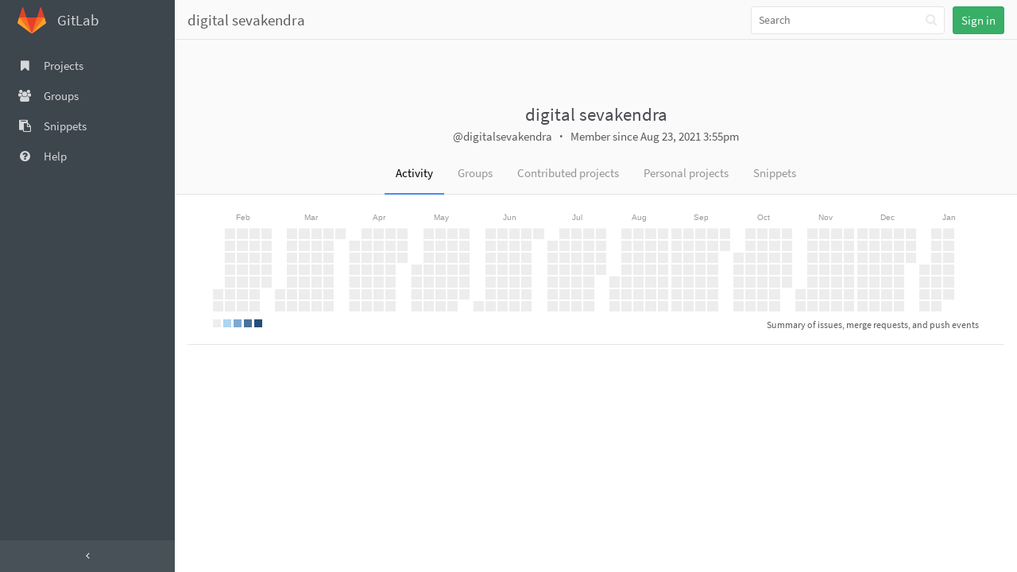

--- FILE ---
content_type: text/html; charset=utf-8
request_url: http://gitlab.hanhezy.com/u/digitalsevakendra
body_size: 3773
content:
<!DOCTYPE html>
<html lang='en'>
<head prefix='og: http://ogp.me/ns#'>
<meta charset='utf-8'>
<meta content='IE=edge' http-equiv='X-UA-Compatible'>
<meta content='object' property='og:type'>
<meta content='GitLab' property='og:site_name'>
<meta content='digital sevakendra' property='og:title'>
<meta content='GitLab Community Edition' property='og:description'>
<meta content='http://gravatar.duoshuo.com/avatar/cf40385f7f550dbf26cf5c98f9761d0e?s=80&amp;d=identicon' property='og:image'>
<meta content='http://127.0.0.1:8888/u/digitalsevakendra' property='og:url'>
<meta content='summary' property='twitter:card'>
<meta content='digital sevakendra' property='twitter:title'>
<meta content='GitLab Community Edition' property='twitter:description'>
<meta content='http://gravatar.duoshuo.com/avatar/cf40385f7f550dbf26cf5c98f9761d0e?s=80&amp;d=identicon' property='twitter:image'>

<title>digital sevakendra · GitLab</title>
<meta content='GitLab Community Edition' name='description'>
<link rel="shortcut icon" type="image/x-icon" href="/assets/favicon-075eba76312e8421991a0c1f89a89ee81678bcde72319dd3e8047e2a47cd3a42.ico" />
<link rel="stylesheet" media="all" href="/assets/application-cfac18c411d70e400787563fd154166cc7a4c518616fd7d8e19798971c0cada6.css" />
<link rel="stylesheet" media="print" href="/assets/print-68eed6d8135d858318821e790e25da27b2b4b9b8dbb1993fa6765d8e2e3e16ee.css" />
<script src="/assets/application-52571672ad644e9182f4e84978caa4eddddd92f0859cc22cbf30ea4e7df7aff2.js"></script>
<meta name="csrf-param" content="authenticity_token" />
<meta name="csrf-token" content="gKkLV/QLz3C4iFVC7k04IZ1sPIHTXp//ODztEikfBscaI+2BgWPUtl/C2w8PrW3X8hS59glOSLK4bpLAgXLmxQ==" />
<script>
//<![CDATA[
window.gon={};gon.api_version="v3";gon.default_avatar_url="http://gitlab.hanhezy.com/assets/no_avatar-07eeb128b993e74003e8664cff0b8e1e7234cec0443766a6763df32ca3472c23.png";gon.default_issues_tracker="gitlab";gon.max_file_size=20;gon.relative_url_root="";gon.shortcuts_path="/help/shortcuts";gon.user_color_scheme="white";
//]]>
</script>
<meta content='origin-when-cross-origin' name='referrer'>
<meta content='width=device-width, initial-scale=1, maximum-scale=1' name='viewport'>
<meta content='#474D57' name='theme-color'>
<link rel="apple-touch-icon" type="image/x-icon" href="/assets/touch-icon-iphone-2d64ecc33893baab71adc15ff19a803a59911cc2651fb9d4d62af1379ff89aab.png" />
<link rel="apple-touch-icon" type="image/x-icon" href="/assets/touch-icon-ipad-d08897d57e1bc9400024ac15465340e832a8e7b166b91624138d48ea2c739596.png" sizes="76x76" />
<link rel="apple-touch-icon" type="image/x-icon" href="/assets/touch-icon-iphone-retina-81446c57f3351d1dacd0fb5f23ced74ba63d3878810bedea343999c6a12b3915.png" sizes="120x120" />
<link rel="apple-touch-icon" type="image/x-icon" href="/assets/touch-icon-ipad-retina-e2a776da039936ac240e76615add47b25ab77c75a5fa2d1b3907f83d5502b911.png" sizes="152x152" />
<link color='rgb(226, 67, 41)' href='/assets/logo-d36b5212042cebc89b96df4bf6ac24e43db316143e89926c0db839ff694d2de4.svg' rel='mask-icon'>
<meta content='/assets/msapplication-tile-49c9c46afd2ab9bbf35e69138bc62f8c31fa55584bd494956ac6e58e6aadc813.png' name='msapplication-TileImage'>
<meta content='#30353E' name='msapplication-TileColor'>
<link rel="alternate" type="application/atom+xml" title="digital sevakendra activity" href="http://127.0.0.1:8888/u/digitalsevakendra.atom" />




<style>
  [data-user-is] {
    display: none !important;
  }
  
  [data-user-is=""] {
    display: block !important;
  }
  
  [data-user-is=""][data-display="inline"] {
    display: inline !important;
  }
  
  [data-user-is-not] {
    display: block !important;
  }
  
  [data-user-is-not][data-display="inline"] {
    display: inline !important;
  }
  
  [data-user-is-not=""] {
    display: none !important;
  }
</style>

</head>

<body class='ui_charcoal' data-page='users:show'>

<header class='header-expanded navbar navbar-fixed-top navbar-gitlab'>
<div class='container-fluid'>
<div class='header-content'>
<button class='side-nav-toggle' type='button'>
<span class='sr-only'>Toggle navigation</span>
<i class="fa fa-bars"></i>
</button>
<button class='navbar-toggle' type='button'>
<span class='sr-only'>Toggle navigation</span>
<i class="fa fa-angle-left"></i>
</button>
<div class='navbar-collapse collapse'>
<ul class='nav navbar-nav'>
<li class='hidden-sm hidden-xs'>
<div class='search search-form'>
<form class="navbar-form" action="/search" accept-charset="UTF-8" method="get"><input name="utf8" type="hidden" value="&#x2713;" />
<div class='search-input-container'>
<div class='search-location-badge'>
</div>
<div class='search-input-wrap'>
<div class='dropdown' data-url='/search/autocomplete'>
<input type="search" name="search" id="search" placeholder="Search" class="search-input dropdown-menu-toggle" spellcheck="false" tabindex="1" autocomplete="off" data-toggle="dropdown" />
<div class='dropdown-menu dropdown-select'>
<div class="dropdown-content"><ul>
<li>
<a class='is-focused dropdown-menu-empty-link'>
Loading...
</a>
</li>
</ul>
</div><div class="dropdown-loading"><i class="fa fa-spinner fa-spin"></i></div>
</div>
<i class='search-icon'></i>
<i class='clear-icon js-clear-input'></i>
</div>
</div>
</div>
<input type="hidden" name="group_id" id="group_id" />
<input type="hidden" name="project_id" id="search_project_id" value="" />
<input type="hidden" name="repository_ref" id="repository_ref" />

<div class='search-autocomplete-opts hide' data-autocomplete-path='/search/autocomplete'></div>
</form>

</div>

</li>
<li class='visible-sm visible-xs'>
<a title="Search" data-toggle="tooltip" data-placement="bottom" data-container="body" href="/search"><i class="fa fa-search"></i>
</a></li>
<li>
<div>
<a class="btn btn-sign-in btn-success" href="/users/sign_in?redirect_to_referer=yes">Sign in</a>
</div>
</li>
</ul>
</div>
<h1 class='title'><a href="/u/digitalsevakendra">digital sevakendra</a></h1>

</div>
</div>
</header>


<div class='page-sidebar-expanded page-with-sidebar'>
<div class='nicescroll sidebar-expanded sidebar-wrapper'>
<div class='header-logo'>
<a id='logo'>
<svg width="36" height="36" id="tanuki-logo">
  <path id="tanuki-right-ear" class="tanuki-shape" fill="#e24329" d="M2 14l9.38 9v-9l-4-12.28c-.205-.632-1.176-.632-1.38 0z"/>
  <path id="tanuki-left-ear" class="tanuki-shape" fill="#e24329" d="M34 14l-9.38 9v-9l4-12.28c.205-.632 1.176-.632 1.38 0z"/>
  <path id="tanuki-nose" class="tanuki-shape" fill="#e24329" d="M18,34.38 3,14 33,14 Z"/>
  <path id="tanuki-right-eye" class="tanuki-shape" fill="#fc6d26" d="M18,34.38 11.38,14 2,14 6,25Z"/>
  <path id="tanuki-left-eye" class="tanuki-shape" fill="#fc6d26" d="M18,34.38 24.62,14 34,14 30,25Z"/>
  <path id="tanuki-right-cheek" class="tanuki-shape" fill="#fca326" d="M2 14L.1 20.16c-.18.565 0 1.2.5 1.56l17.42 12.66z"/>
  <path id="tanuki-left-cheek" class="tanuki-shape" fill="#fca326" d="M34 14l1.9 6.16c.18.565 0 1.2-.5 1.56L18 34.38z"/>
</svg>

</a>
<a class="gitlab-text-container-link" title="Dashboard" id="js-shortcuts-home" href="/"><div class='gitlab-text-container'>
<h3>GitLab</h3>
</div>
</a></div>
<ul class='nav nav-sidebar'>
<li class="home"><a title="Projects" href="/explore"><i class="fa fa-bookmark fa-fw"></i>
<span>
Projects
</span>
</a></li><li class=""><a title="Groups" href="/explore/groups"><i class="fa fa-group fa-fw"></i>
<span>
Groups
</span>
</a></li><li class=""><a title="Snippets" href="/explore/snippets"><i class="fa fa-clipboard fa-fw"></i>
<span>
Snippets
</span>
</a></li><li class=""><a title="Help" href="/help"><i class="fa fa-question-circle fa-fw"></i>
<span>
Help
</span>
</a></li></ul>

<div class='collapse-nav'>
<a class="toggle-nav-collapse" title="Open/Close" href="#"><i class="fa fa-angle-left"></i></a>

</div>
</div>
<div class='content-wrapper'>


<div class='flash-container'>
</div>


<div>
<div class='content'>
<div class='clearfix'>
<div class='user-profile'>
<div class='cover-block'>
<div class='cover-controls'>
</div>
<div class='avatar-holder'>
<a target="_blank" href="http://gravatar.duoshuo.com/avatar/cf40385f7f550dbf26cf5c98f9761d0e?s=800&amp;d=identicon"><img class="avatar s90" alt="" src="http://gravatar.duoshuo.com/avatar/cf40385f7f550dbf26cf5c98f9761d0e?s=180&amp;d=identicon" />
</a></div>
<div class='cover-title'>
digital sevakendra
</div>
<div class='cover-desc'>
<span class='middle-dot-divider'>
@digitalsevakendra
</span>
<span class='middle-dot-divider'>
Member since Aug 23, 2021 3:55pm
</span>
</div>
<div class='cover-desc'>
</div>
<ul class='nav-links center user-profile-nav'>
<li class='js-activity-tab'>
<a data-target="div#activity" data-action="activity" data-toggle="tab" href="/u/digitalsevakendra/calendar_activities">Activity
</a></li>
<li class='js-groups-tab'>
<a data-target="div#groups" data-action="groups" data-toggle="tab" href="/u/digitalsevakendra/groups">Groups
</a></li>
<li class='js-contributed-tab'>
<a data-target="div#contributed" data-action="contributed" data-toggle="tab" href="/u/digitalsevakendra/contributed">Contributed projects
</a></li>
<li class='projects-tab'>
<a data-target="div#projects" data-action="projects" data-toggle="tab" href="/u/digitalsevakendra/projects">Personal projects
</a></li>
<li class='snippets-tab'>
<a data-target="div#snippets" data-action="snippets" data-toggle="tab" href="/u/digitalsevakendra/snippets">Snippets
</a></li>
</ul>
</div>
<div class='container-fluid container-limited'>
<div class='tab-content'>
<div class='tab-pane' id='activity'>
<div class='row-content-block calender-block white second-block hidden-xs'>
<div class='container-fluid container-limited'>
<div class='user-calendar' data-href='/u/digitalsevakendra/calendar'>
<h4 class='center light'>
<i class='fa fa-spinner fa-spin'></i>
</h4>
</div>
</div>
<div class='user-calendar-activities'></div>
</div>
<div class='content_list' data-href='/u/digitalsevakendra'></div>
<div class="loading hide"><i class="fa fa-spinner fa-spin"></i></div>
</div>
<div class='tab-pane' id='groups'>
</div>
<div class='tab-pane' id='contributed'>
</div>
<div class='tab-pane' id='projects'>
</div>
<div class='tab-pane' id='snippets'>
</div>
</div>
<div class='loading-status'>
<div class="loading hide"><i class="fa fa-spinner fa-spin"></i></div>
</div>
</div>
</div>
<script>
  var userProfile;
  
  userProfile = new User({
    action: "show"
  });
</script>

</div>
</div>
</div>
</div>
</div>


</body>
</html>


--- FILE ---
content_type: text/html; charset=utf-8
request_url: http://gitlab.hanhezy.com/u/digitalsevakendra/calendar
body_size: 1686
content:
<div class='calendar' id='cal-heatmap'>
<script>
  new Calendar(
    {"1737043200":0,"1737129600":0,"1737216000":0,"1737302400":0,"1737388800":0,"1737475200":0,"1737561600":0,"1737648000":0,"1737734400":0,"1737820800":0,"1737907200":0,"1737993600":0,"1738080000":0,"1738166400":0,"1738252800":0,"1738339200":0,"1738425600":0,"1738512000":0,"1738598400":0,"1738684800":0,"1738771200":0,"1738857600":0,"1738944000":0,"1739030400":0,"1739116800":0,"1739203200":0,"1739289600":0,"1739376000":0,"1739462400":0,"1739548800":0,"1739635200":0,"1739721600":0,"1739808000":0,"1739894400":0,"1739980800":0,"1740067200":0,"1740153600":0,"1740240000":0,"1740326400":0,"1740412800":0,"1740499200":0,"1740585600":0,"1740672000":0,"1740758400":0,"1740844800":0,"1740931200":0,"1741017600":0,"1741104000":0,"1741190400":0,"1741276800":0,"1741363200":0,"1741449600":0,"1741536000":0,"1741622400":0,"1741708800":0,"1741795200":0,"1741881600":0,"1741968000":0,"1742054400":0,"1742140800":0,"1742227200":0,"1742313600":0,"1742400000":0,"1742486400":0,"1742572800":0,"1742659200":0,"1742745600":0,"1742832000":0,"1742918400":0,"1743004800":0,"1743091200":0,"1743177600":0,"1743264000":0,"1743350400":0,"1743436800":0,"1743523200":0,"1743609600":0,"1743696000":0,"1743782400":0,"1743868800":0,"1743955200":0,"1744041600":0,"1744128000":0,"1744214400":0,"1744300800":0,"1744387200":0,"1744473600":0,"1744560000":0,"1744646400":0,"1744732800":0,"1744819200":0,"1744905600":0,"1744992000":0,"1745078400":0,"1745164800":0,"1745251200":0,"1745337600":0,"1745424000":0,"1745510400":0,"1745596800":0,"1745683200":0,"1745769600":0,"1745856000":0,"1745942400":0,"1746028800":0,"1746115200":0,"1746201600":0,"1746288000":0,"1746374400":0,"1746460800":0,"1746547200":0,"1746633600":0,"1746720000":0,"1746806400":0,"1746892800":0,"1746979200":0,"1747065600":0,"1747152000":0,"1747238400":0,"1747324800":0,"1747411200":0,"1747497600":0,"1747584000":0,"1747670400":0,"1747756800":0,"1747843200":0,"1747929600":0,"1748016000":0,"1748102400":0,"1748188800":0,"1748275200":0,"1748361600":0,"1748448000":0,"1748534400":0,"1748620800":0,"1748707200":0,"1748793600":0,"1748880000":0,"1748966400":0,"1749052800":0,"1749139200":0,"1749225600":0,"1749312000":0,"1749398400":0,"1749484800":0,"1749571200":0,"1749657600":0,"1749744000":0,"1749830400":0,"1749916800":0,"1750003200":0,"1750089600":0,"1750176000":0,"1750262400":0,"1750348800":0,"1750435200":0,"1750521600":0,"1750608000":0,"1750694400":0,"1750780800":0,"1750867200":0,"1750953600":0,"1751040000":0,"1751126400":0,"1751212800":0,"1751299200":0,"1751385600":0,"1751472000":0,"1751558400":0,"1751644800":0,"1751731200":0,"1751817600":0,"1751904000":0,"1751990400":0,"1752076800":0,"1752163200":0,"1752249600":0,"1752336000":0,"1752422400":0,"1752508800":0,"1752595200":0,"1752681600":0,"1752768000":0,"1752854400":0,"1752940800":0,"1753027200":0,"1753113600":0,"1753200000":0,"1753286400":0,"1753372800":0,"1753459200":0,"1753545600":0,"1753632000":0,"1753718400":0,"1753804800":0,"1753891200":0,"1753977600":0,"1754064000":0,"1754150400":0,"1754236800":0,"1754323200":0,"1754409600":0,"1754496000":0,"1754582400":0,"1754668800":0,"1754755200":0,"1754841600":0,"1754928000":0,"1755014400":0,"1755100800":0,"1755187200":0,"1755273600":0,"1755360000":0,"1755446400":0,"1755532800":0,"1755619200":0,"1755705600":0,"1755792000":0,"1755878400":0,"1755964800":0,"1756051200":0,"1756137600":0,"1756224000":0,"1756310400":0,"1756396800":0,"1756483200":0,"1756569600":0,"1756656000":0,"1756742400":0,"1756828800":0,"1756915200":0,"1757001600":0,"1757088000":0,"1757174400":0,"1757260800":0,"1757347200":0,"1757433600":0,"1757520000":0,"1757606400":0,"1757692800":0,"1757779200":0,"1757865600":0,"1757952000":0,"1758038400":0,"1758124800":0,"1758211200":0,"1758297600":0,"1758384000":0,"1758470400":0,"1758556800":0,"1758643200":0,"1758729600":0,"1758816000":0,"1758902400":0,"1758988800":0,"1759075200":0,"1759161600":0,"1759248000":0,"1759334400":0,"1759420800":0,"1759507200":0,"1759593600":0,"1759680000":0,"1759766400":0,"1759852800":0,"1759939200":0,"1760025600":0,"1760112000":0,"1760198400":0,"1760284800":0,"1760371200":0,"1760457600":0,"1760544000":0,"1760630400":0,"1760716800":0,"1760803200":0,"1760889600":0,"1760976000":0,"1761062400":0,"1761148800":0,"1761235200":0,"1761321600":0,"1761408000":0,"1761494400":0,"1761580800":0,"1761667200":0,"1761753600":0,"1761840000":0,"1761926400":0,"1762012800":0,"1762099200":0,"1762185600":0,"1762272000":0,"1762358400":0,"1762444800":0,"1762531200":0,"1762617600":0,"1762704000":0,"1762790400":0,"1762876800":0,"1762963200":0,"1763049600":0,"1763136000":0,"1763222400":0,"1763308800":0,"1763395200":0,"1763481600":0,"1763568000":0,"1763654400":0,"1763740800":0,"1763827200":0,"1763913600":0,"1764000000":0,"1764086400":0,"1764172800":0,"1764259200":0,"1764345600":0,"1764432000":0,"1764518400":0,"1764604800":0,"1764691200":0,"1764777600":0,"1764864000":0,"1764950400":0,"1765036800":0,"1765123200":0,"1765209600":0,"1765296000":0,"1765382400":0,"1765468800":0,"1765555200":0,"1765641600":0,"1765728000":0,"1765814400":0,"1765900800":0,"1765987200":0,"1766073600":0,"1766160000":0,"1766246400":0,"1766332800":0,"1766419200":0,"1766505600":0,"1766592000":0,"1766678400":0,"1766764800":0,"1766851200":0,"1766937600":0,"1767024000":0,"1767110400":0,"1767196800":0,"1767283200":0,"1767369600":0,"1767456000":0,"1767542400":0,"1767628800":0,"1767715200":0,"1767801600":0,"1767888000":0,"1767974400":0,"1768060800":0,"1768147200":0,"1768233600":0,"1768320000":0,"1768406400":0,"1768492800":0,"1768579200":0,"1768665600":0,"1768752000":0},
    2025,
    1,
    '/u/digitalsevakendra/calendar_activities'
  );
</script>
</div>
<div class='calendar-hint'>Summary of issues, merge requests, and push events</div>


--- FILE ---
content_type: text/css; charset=utf-8
request_url: http://gitlab.hanhezy.com/assets/application-cfac18c411d70e400787563fd154166cc7a4c518616fd7d8e19798971c0cada6.css
body_size: 83818
content:
/*!
 * jQuery UI CSS Framework 1.11.4
 * http://jqueryui.com
 *
 * Copyright jQuery Foundation and other contributors
 * Released under the MIT license.
 * http://jquery.org/license
 *
 * http://api.jqueryui.com/category/theming/
 *
 * To view and modify this theme, visit http://jqueryui.com/themeroller/
 */.ui-widget{font-family:Verdana,Arial,sans-serif;font-size:1.1em}.ui-widget .ui-widget{font-size:1em}.ui-widget input,.ui-widget select,.ui-widget textarea,.ui-widget button{font-family:Verdana,Arial,sans-serif;font-size:1em}.ui-widget-content{border:1px solid #aaa;background:#fff url(/assets/jquery-ui/ui-bg_flat_75_ffffff_40x100-39ab7ccd9f4e82579da78a9241265df288d8eb65dbbd7cf48aed2d0129887df5.png) 50% 50% repeat-x;color:#222}.ui-widget-content a{color:#222}.ui-widget-header{border:1px solid #aaa;background:#ccc url(/assets/jquery-ui/ui-bg_highlight-soft_75_cccccc_1x100-54270656df079c4da5182629a080fc633b6f84b87985eb016d25a560e2c38d4a.png) 50% 50% repeat-x;color:#222;font-weight:bold}.ui-widget-header a{color:#222}.ui-state-default,.ui-widget-content .ui-state-default,.ui-widget-header .ui-state-default{border:1px solid #d3d3d3;background:#e6e6e6 url(/assets/jquery-ui/ui-bg_glass_75_e6e6e6_1x400-ddf5dd4e0ef2b185e8bb0af7b6e90ebe74a84384cb4700658e76e754c8bfe550.png) 50% 50% repeat-x;font-weight:normal;color:#555}.ui-state-default a,.ui-state-default a:link,.ui-state-default a:visited{color:#555;text-decoration:none}.ui-state-hover,.ui-widget-content .ui-state-hover,.ui-widget-header .ui-state-hover,.ui-state-focus,.ui-widget-content .ui-state-focus,.ui-widget-header .ui-state-focus{border:1px solid #999;background:#dadada url(/assets/jquery-ui/ui-bg_glass_75_dadada_1x400-c108f5cbf2dd9ec07a26530695ddd95e1664597ce6c056ae44c162cc2e28cec4.png) 50% 50% repeat-x;font-weight:normal;color:#212121}.ui-state-hover a,.ui-state-hover a:hover,.ui-state-hover a:link,.ui-state-hover a:visited,.ui-state-focus a,.ui-state-focus a:hover,.ui-state-focus a:link,.ui-state-focus a:visited{color:#212121;text-decoration:none}.ui-state-active,.ui-widget-content .ui-state-active,.ui-widget-header .ui-state-active{border:1px solid #aaa;background:#fff url(/assets/jquery-ui/ui-bg_glass_65_ffffff_1x400-f0e6cd91b837d5c5644d026e5ffeccd907953317cd5c0f689901733afda260b2.png) 50% 50% repeat-x;font-weight:normal;color:#212121}.ui-state-active a,.ui-state-active a:link,.ui-state-active a:visited{color:#212121;text-decoration:none}.ui-state-highlight,.ui-widget-content .ui-state-highlight,.ui-widget-header .ui-state-highlight{border:1px solid #fcefa1;background:#fbf9ee url(/assets/jquery-ui/ui-bg_glass_55_fbf9ee_1x400-691597e8a40a891ea94d3589976ecfc33e6145c49422443b00ac2b5a0022964c.png) 50% 50% repeat-x;color:#363636}.ui-state-highlight a,.ui-widget-content .ui-state-highlight a,.ui-widget-header .ui-state-highlight a{color:#363636}.ui-state-error,.ui-widget-content .ui-state-error,.ui-widget-header .ui-state-error{border:1px solid #cd0a0a;background:#fef1ec url(/assets/jquery-ui/ui-bg_glass_95_fef1ec_1x400-f6f1c1bedf1a0f37cfef81d12f5f012869d1ee7c984775a569827a1784d34f5c.png) 50% 50% repeat-x;color:#cd0a0a}.ui-state-error a,.ui-widget-content .ui-state-error a,.ui-widget-header .ui-state-error a{color:#cd0a0a}.ui-state-error-text,.ui-widget-content .ui-state-error-text,.ui-widget-header .ui-state-error-text{color:#cd0a0a}.ui-priority-primary,.ui-widget-content .ui-priority-primary,.ui-widget-header .ui-priority-primary{font-weight:bold}.ui-priority-secondary,.ui-widget-content .ui-priority-secondary,.ui-widget-header .ui-priority-secondary{opacity:.7;filter:Alpha(Opacity=70);font-weight:normal}.ui-state-disabled,.ui-widget-content .ui-state-disabled,.ui-widget-header .ui-state-disabled{opacity:.35;filter:Alpha(Opacity=35);background-image:none}.ui-state-disabled .ui-icon{filter:Alpha(Opacity=35)}.ui-icon{width:16px;height:16px}.ui-icon,.ui-widget-content .ui-icon{background-image:url(/assets/jquery-ui/ui-icons_222222_256x240-57adb0d65f4e91dacfee975d9574422bee7486c8a182d60133728c672f2cdbbc.png)}.ui-widget-header .ui-icon{background-image:url(/assets/jquery-ui/ui-icons_222222_256x240-57adb0d65f4e91dacfee975d9574422bee7486c8a182d60133728c672f2cdbbc.png)}.ui-state-default .ui-icon{background-image:url(/assets/jquery-ui/ui-icons_888888_256x240-ea2e29625de3463465e93b002b065f5833e05b97f7a052b1c141e754d62e1a8b.png)}.ui-state-hover .ui-icon,.ui-state-focus .ui-icon{background-image:url(/assets/jquery-ui/ui-icons_454545_256x240-07460e843c3e59aaadbb34231e699e856a2980753c7a47b66447da5d9f93fb7f.png)}.ui-state-active .ui-icon{background-image:url(/assets/jquery-ui/ui-icons_454545_256x240-07460e843c3e59aaadbb34231e699e856a2980753c7a47b66447da5d9f93fb7f.png)}.ui-state-highlight .ui-icon{background-image:url(/assets/jquery-ui/ui-icons_2e83ff_256x240-20f8c6667afc48aa433ee9eb6d8a0584bdbd6b4a4a9091ff1e6b3adb31e63bd9.png)}.ui-state-error .ui-icon,.ui-state-error-text .ui-icon{background-image:url(/assets/jquery-ui/ui-icons_cd0a0a_256x240-1e32c6dbf5d3fd342f27a78aa881550d6412aa207f48468724a6a15402b6041b.png)}.ui-icon-blank{background-position:16px 16px}.ui-icon-carat-1-n{background-position:0 0}.ui-icon-carat-1-ne{background-position:-16px 0}.ui-icon-carat-1-e{background-position:-32px 0}.ui-icon-carat-1-se{background-position:-48px 0}.ui-icon-carat-1-s{background-position:-64px 0}.ui-icon-carat-1-sw{background-position:-80px 0}.ui-icon-carat-1-w{background-position:-96px 0}.ui-icon-carat-1-nw{background-position:-112px 0}.ui-icon-carat-2-n-s{background-position:-128px 0}.ui-icon-carat-2-e-w{background-position:-144px 0}.ui-icon-triangle-1-n{background-position:0 -16px}.ui-icon-triangle-1-ne{background-position:-16px -16px}.ui-icon-triangle-1-e{background-position:-32px -16px}.ui-icon-triangle-1-se{background-position:-48px -16px}.ui-icon-triangle-1-s{background-position:-64px -16px}.ui-icon-triangle-1-sw{background-position:-80px -16px}.ui-icon-triangle-1-w{background-position:-96px -16px}.ui-icon-triangle-1-nw{background-position:-112px -16px}.ui-icon-triangle-2-n-s{background-position:-128px -16px}.ui-icon-triangle-2-e-w{background-position:-144px -16px}.ui-icon-arrow-1-n{background-position:0 -32px}.ui-icon-arrow-1-ne{background-position:-16px -32px}.ui-icon-arrow-1-e{background-position:-32px -32px}.ui-icon-arrow-1-se{background-position:-48px -32px}.ui-icon-arrow-1-s{background-position:-64px -32px}.ui-icon-arrow-1-sw{background-position:-80px -32px}.ui-icon-arrow-1-w{background-position:-96px -32px}.ui-icon-arrow-1-nw{background-position:-112px -32px}.ui-icon-arrow-2-n-s{background-position:-128px -32px}.ui-icon-arrow-2-ne-sw{background-position:-144px -32px}.ui-icon-arrow-2-e-w{background-position:-160px -32px}.ui-icon-arrow-2-se-nw{background-position:-176px -32px}.ui-icon-arrowstop-1-n{background-position:-192px -32px}.ui-icon-arrowstop-1-e{background-position:-208px -32px}.ui-icon-arrowstop-1-s{background-position:-224px -32px}.ui-icon-arrowstop-1-w{background-position:-240px -32px}.ui-icon-arrowthick-1-n{background-position:0 -48px}.ui-icon-arrowthick-1-ne{background-position:-16px -48px}.ui-icon-arrowthick-1-e{background-position:-32px -48px}.ui-icon-arrowthick-1-se{background-position:-48px -48px}.ui-icon-arrowthick-1-s{background-position:-64px -48px}.ui-icon-arrowthick-1-sw{background-position:-80px -48px}.ui-icon-arrowthick-1-w{background-position:-96px -48px}.ui-icon-arrowthick-1-nw{background-position:-112px -48px}.ui-icon-arrowthick-2-n-s{background-position:-128px -48px}.ui-icon-arrowthick-2-ne-sw{background-position:-144px -48px}.ui-icon-arrowthick-2-e-w{background-position:-160px -48px}.ui-icon-arrowthick-2-se-nw{background-position:-176px -48px}.ui-icon-arrowthickstop-1-n{background-position:-192px -48px}.ui-icon-arrowthickstop-1-e{background-position:-208px -48px}.ui-icon-arrowthickstop-1-s{background-position:-224px -48px}.ui-icon-arrowthickstop-1-w{background-position:-240px -48px}.ui-icon-arrowreturnthick-1-w{background-position:0 -64px}.ui-icon-arrowreturnthick-1-n{background-position:-16px -64px}.ui-icon-arrowreturnthick-1-e{background-position:-32px -64px}.ui-icon-arrowreturnthick-1-s{background-position:-48px -64px}.ui-icon-arrowreturn-1-w{background-position:-64px -64px}.ui-icon-arrowreturn-1-n{background-position:-80px -64px}.ui-icon-arrowreturn-1-e{background-position:-96px -64px}.ui-icon-arrowreturn-1-s{background-position:-112px -64px}.ui-icon-arrowrefresh-1-w{background-position:-128px -64px}.ui-icon-arrowrefresh-1-n{background-position:-144px -64px}.ui-icon-arrowrefresh-1-e{background-position:-160px -64px}.ui-icon-arrowrefresh-1-s{background-position:-176px -64px}.ui-icon-arrow-4{background-position:0 -80px}.ui-icon-arrow-4-diag{background-position:-16px -80px}.ui-icon-extlink{background-position:-32px -80px}.ui-icon-newwin{background-position:-48px -80px}.ui-icon-refresh{background-position:-64px -80px}.ui-icon-shuffle{background-position:-80px -80px}.ui-icon-transfer-e-w{background-position:-96px -80px}.ui-icon-transferthick-e-w{background-position:-112px -80px}.ui-icon-folder-collapsed{background-position:0 -96px}.ui-icon-folder-open{background-position:-16px -96px}.ui-icon-document{background-position:-32px -96px}.ui-icon-document-b{background-position:-48px -96px}.ui-icon-note{background-position:-64px -96px}.ui-icon-mail-closed{background-position:-80px -96px}.ui-icon-mail-open{background-position:-96px -96px}.ui-icon-suitcase{background-position:-112px -96px}.ui-icon-comment{background-position:-128px -96px}.ui-icon-person{background-position:-144px -96px}.ui-icon-print{background-position:-160px -96px}.ui-icon-trash{background-position:-176px -96px}.ui-icon-locked{background-position:-192px -96px}.ui-icon-unlocked{background-position:-208px -96px}.ui-icon-bookmark{background-position:-224px -96px}.ui-icon-tag{background-position:-240px -96px}.ui-icon-home{background-position:0 -112px}.ui-icon-flag{background-position:-16px -112px}.ui-icon-calendar{background-position:-32px -112px}.ui-icon-cart{background-position:-48px -112px}.ui-icon-pencil{background-position:-64px -112px}.ui-icon-clock{background-position:-80px -112px}.ui-icon-disk{background-position:-96px -112px}.ui-icon-calculator{background-position:-112px -112px}.ui-icon-zoomin{background-position:-128px -112px}.ui-icon-zoomout{background-position:-144px -112px}.ui-icon-search{background-position:-160px -112px}.ui-icon-wrench{background-position:-176px -112px}.ui-icon-gear{background-position:-192px -112px}.ui-icon-heart{background-position:-208px -112px}.ui-icon-star{background-position:-224px -112px}.ui-icon-link{background-position:-240px -112px}.ui-icon-cancel{background-position:0 -128px}.ui-icon-plus{background-position:-16px -128px}.ui-icon-plusthick{background-position:-32px -128px}.ui-icon-minus{background-position:-48px -128px}.ui-icon-minusthick{background-position:-64px -128px}.ui-icon-close{background-position:-80px -128px}.ui-icon-closethick{background-position:-96px -128px}.ui-icon-key{background-position:-112px -128px}.ui-icon-lightbulb{background-position:-128px -128px}.ui-icon-scissors{background-position:-144px -128px}.ui-icon-clipboard{background-position:-160px -128px}.ui-icon-copy{background-position:-176px -128px}.ui-icon-contact{background-position:-192px -128px}.ui-icon-image{background-position:-208px -128px}.ui-icon-video{background-position:-224px -128px}.ui-icon-script{background-position:-240px -128px}.ui-icon-alert{background-position:0 -144px}.ui-icon-info{background-position:-16px -144px}.ui-icon-notice{background-position:-32px -144px}.ui-icon-help{background-position:-48px -144px}.ui-icon-check{background-position:-64px -144px}.ui-icon-bullet{background-position:-80px -144px}.ui-icon-radio-on{background-position:-96px -144px}.ui-icon-radio-off{background-position:-112px -144px}.ui-icon-pin-w{background-position:-128px -144px}.ui-icon-pin-s{background-position:-144px -144px}.ui-icon-play{background-position:0 -160px}.ui-icon-pause{background-position:-16px -160px}.ui-icon-seek-next{background-position:-32px -160px}.ui-icon-seek-prev{background-position:-48px -160px}.ui-icon-seek-end{background-position:-64px -160px}.ui-icon-seek-start{background-position:-80px -160px}.ui-icon-seek-first{background-position:-80px -160px}.ui-icon-stop{background-position:-96px -160px}.ui-icon-eject{background-position:-112px -160px}.ui-icon-volume-off{background-position:-128px -160px}.ui-icon-volume-on{background-position:-144px -160px}.ui-icon-power{background-position:0 -176px}.ui-icon-signal-diag{background-position:-16px -176px}.ui-icon-signal{background-position:-32px -176px}.ui-icon-battery-0{background-position:-48px -176px}.ui-icon-battery-1{background-position:-64px -176px}.ui-icon-battery-2{background-position:-80px -176px}.ui-icon-battery-3{background-position:-96px -176px}.ui-icon-circle-plus{background-position:0 -192px}.ui-icon-circle-minus{background-position:-16px -192px}.ui-icon-circle-close{background-position:-32px -192px}.ui-icon-circle-triangle-e{background-position:-48px -192px}.ui-icon-circle-triangle-s{background-position:-64px -192px}.ui-icon-circle-triangle-w{background-position:-80px -192px}.ui-icon-circle-triangle-n{background-position:-96px -192px}.ui-icon-circle-arrow-e{background-position:-112px -192px}.ui-icon-circle-arrow-s{background-position:-128px -192px}.ui-icon-circle-arrow-w{background-position:-144px -192px}.ui-icon-circle-arrow-n{background-position:-160px -192px}.ui-icon-circle-zoomin{background-position:-176px -192px}.ui-icon-circle-zoomout{background-position:-192px -192px}.ui-icon-circle-check{background-position:-208px -192px}.ui-icon-circlesmall-plus{background-position:0 -208px}.ui-icon-circlesmall-minus{background-position:-16px -208px}.ui-icon-circlesmall-close{background-position:-32px -208px}.ui-icon-squaresmall-plus{background-position:-48px -208px}.ui-icon-squaresmall-minus{background-position:-64px -208px}.ui-icon-squaresmall-close{background-position:-80px -208px}.ui-icon-grip-dotted-vertical{background-position:0 -224px}.ui-icon-grip-dotted-horizontal{background-position:-16px -224px}.ui-icon-grip-solid-vertical{background-position:-32px -224px}.ui-icon-grip-solid-horizontal{background-position:-48px -224px}.ui-icon-gripsmall-diagonal-se{background-position:-64px -224px}.ui-icon-grip-diagonal-se{background-position:-80px -224px}.ui-corner-all,.ui-corner-top,.ui-corner-left,.ui-corner-tl{border-top-left-radius:4px}.ui-corner-all,.ui-corner-top,.ui-corner-right,.ui-corner-tr{border-top-right-radius:4px}.ui-corner-all,.ui-corner-bottom,.ui-corner-left,.ui-corner-bl{border-bottom-left-radius:4px}.ui-corner-all,.ui-corner-bottom,.ui-corner-right,.ui-corner-br{border-bottom-right-radius:4px}.ui-widget-overlay{background:#aaa url(/assets/jquery-ui/ui-bg_flat_0_aaaaaa_40x100-9a8492a580bf85d3e98ae8861fbd45567e5a1f83eeafcf9574da0399d5f602ab.png) 50% 50% repeat-x;opacity:0.3;filter:Alpha(Opacity=30)}.ui-widget-shadow{margin:-8px 0 0 -8px;padding:8px;background:#aaa url(/assets/jquery-ui/ui-bg_flat_0_aaaaaa_40x100-9a8492a580bf85d3e98ae8861fbd45567e5a1f83eeafcf9574da0399d5f602ab.png) 50% 50% repeat-x;opacity:0.3;filter:Alpha(Opacity=30);border-radius:8px}/*!
 * jQuery UI CSS Framework 1.11.4
 * http://jqueryui.com
 *
 * Copyright jQuery Foundation and other contributors
 * Released under the MIT license.
 * http://jquery.org/license
 *
 * http://api.jqueryui.com/category/theming/
 */.ui-helper-hidden{display:none}.ui-helper-hidden-accessible{border:0;clip:rect(0 0 0 0);height:1px;margin:-1px;overflow:hidden;padding:0;position:absolute;width:1px}.ui-helper-reset{margin:0;padding:0;border:0;outline:0;line-height:1.3;text-decoration:none;font-size:100%;list-style:none}.ui-helper-clearfix:before,.ui-helper-clearfix:after{content:"";display:table;border-collapse:collapse}.ui-helper-clearfix:after{clear:both}.ui-helper-clearfix{min-height:0}.ui-helper-zfix{width:100%;height:100%;top:0;left:0;position:absolute;opacity:0;filter:Alpha(Opacity=0)}.ui-front{z-index:100}.ui-state-disabled{cursor:default !important}.ui-icon{display:block;text-indent:-99999px;overflow:hidden;background-repeat:no-repeat}.ui-widget-overlay{position:fixed;top:0;left:0;width:100%;height:100%}/*!
 * jQuery UI Datepicker 1.11.4
 * http://jqueryui.com
 *
 * Copyright jQuery Foundation and other contributors
 * Released under the MIT license.
 * http://jquery.org/license
 *
 * http://api.jqueryui.com/datepicker/#theming
 */.ui-datepicker{width:17em;padding:.2em .2em 0;display:none}.ui-datepicker .ui-datepicker-header{position:relative;padding:.2em 0}.ui-datepicker .ui-datepicker-prev,.ui-datepicker .ui-datepicker-next{position:absolute;top:2px;width:1.8em;height:1.8em}.ui-datepicker .ui-datepicker-prev-hover,.ui-datepicker .ui-datepicker-next-hover{top:1px}.ui-datepicker .ui-datepicker-prev{left:2px}.ui-datepicker .ui-datepicker-next{right:2px}.ui-datepicker .ui-datepicker-prev-hover{left:1px}.ui-datepicker .ui-datepicker-next-hover{right:1px}.ui-datepicker .ui-datepicker-prev span,.ui-datepicker .ui-datepicker-next span{display:block;position:absolute;left:50%;margin-left:-8px;top:50%;margin-top:-8px}.ui-datepicker .ui-datepicker-title{margin:0 2.3em;line-height:1.8em;text-align:center}.ui-datepicker .ui-datepicker-title select{font-size:1em;margin:1px 0}.ui-datepicker select.ui-datepicker-month,.ui-datepicker select.ui-datepicker-year{width:45%}.ui-datepicker table{width:100%;font-size:.9em;border-collapse:collapse;margin:0 0 .4em}.ui-datepicker th{padding:.7em .3em;text-align:center;font-weight:bold;border:0}.ui-datepicker td{border:0;padding:1px}.ui-datepicker td span,.ui-datepicker td a{display:block;padding:.2em;text-align:right;text-decoration:none}.ui-datepicker .ui-datepicker-buttonpane{background-image:none;margin:.7em 0 0 0;padding:0 .2em;border-left:0;border-right:0;border-bottom:0}.ui-datepicker .ui-datepicker-buttonpane button{float:right;margin:.5em .2em .4em;cursor:pointer;padding:.2em .6em .3em .6em;width:auto;overflow:visible}.ui-datepicker .ui-datepicker-buttonpane button.ui-datepicker-current{float:left}.ui-datepicker.ui-datepicker-multi{width:auto}.ui-datepicker-multi .ui-datepicker-group{float:left}.ui-datepicker-multi .ui-datepicker-group table{width:95%;margin:0 auto .4em}.ui-datepicker-multi-2 .ui-datepicker-group{width:50%}.ui-datepicker-multi-3 .ui-datepicker-group{width:33.3%}.ui-datepicker-multi-4 .ui-datepicker-group{width:25%}.ui-datepicker-multi .ui-datepicker-group-last .ui-datepicker-header,.ui-datepicker-multi .ui-datepicker-group-middle .ui-datepicker-header{border-left-width:0}.ui-datepicker-multi .ui-datepicker-buttonpane{clear:left}.ui-datepicker-row-break{clear:both;width:100%;font-size:0}.ui-datepicker-rtl{direction:rtl}.ui-datepicker-rtl .ui-datepicker-prev{right:2px;left:auto}.ui-datepicker-rtl .ui-datepicker-next{left:2px;right:auto}.ui-datepicker-rtl .ui-datepicker-prev:hover{right:1px;left:auto}.ui-datepicker-rtl .ui-datepicker-next:hover{left:1px;right:auto}.ui-datepicker-rtl .ui-datepicker-buttonpane{clear:right}.ui-datepicker-rtl .ui-datepicker-buttonpane button{float:left}.ui-datepicker-rtl .ui-datepicker-buttonpane button.ui-datepicker-current,.ui-datepicker-rtl .ui-datepicker-group{float:right}.ui-datepicker-rtl .ui-datepicker-group-last .ui-datepicker-header,.ui-datepicker-rtl .ui-datepicker-group-middle .ui-datepicker-header{border-right-width:0;border-left-width:1px}/*!
 * jQuery UI Menu 1.11.4
 * http://jqueryui.com
 *
 * Copyright jQuery Foundation and other contributors
 * Released under the MIT license.
 * http://jquery.org/license
 *
 * http://api.jqueryui.com/menu/#theming
 */.ui-menu{list-style:none;padding:0;margin:0;display:block;outline:none}.ui-menu .ui-menu{position:absolute}.ui-menu .ui-menu-item{position:relative;margin:0;padding:3px 1em 3px .4em;cursor:pointer;min-height:0;list-style-image:url("[data-uri]")}.ui-menu .ui-menu-divider{margin:5px 0;height:0;font-size:0;line-height:0;border-width:1px 0 0 0}.ui-menu .ui-state-focus,.ui-menu .ui-state-active{margin:-1px}.ui-menu-icons{position:relative}.ui-menu-icons .ui-menu-item{padding-left:2em}.ui-menu .ui-icon{position:absolute;top:0;bottom:0;left:.2em;margin:auto 0}.ui-menu .ui-menu-icon{left:auto;right:0}/*!
 * jQuery UI Autocomplete 1.11.4
 * http://jqueryui.com
 *
 * Copyright jQuery Foundation and other contributors
 * Released under the MIT license.
 * http://jquery.org/license
 *
 * http://api.jqueryui.com/autocomplete/#theming
 */.ui-autocomplete{position:absolute;top:0;left:0;cursor:default}.atwho-view{position:absolute;top:0;left:0;display:none;margin-top:18px;background:white;color:black;border:1px solid #DDD;border-radius:3px;box-shadow:0 0 5px rgba(0,0,0,0.1);min-width:120px;max-height:200px;overflow:auto;z-index:11110 !important}.atwho-view .cur{background:#3366FF;color:white}.atwho-view .cur small{color:white}.atwho-view strong{color:#3366FF}.atwho-view .cur strong{color:white;font:bold}.atwho-view ul{list-style:none;padding:0;margin:auto}.atwho-view ul li{display:block;padding:5px 10px;border-bottom:1px solid #DDD;cursor:pointer}.atwho-view small{font-size:smaller;color:#777;font-weight:normal}.select2-container{margin:0;position:relative;display:inline-block;zoom:1;*display:inline;vertical-align:middle}.select2-container,.select2-drop,.select2-search,.select2-search input{-webkit-box-sizing:border-box;-moz-box-sizing:border-box;box-sizing:border-box}.select2-container .select2-choice{display:block;height:26px;padding:0 0 0 8px;overflow:hidden;position:relative;border:1px solid #aaa;white-space:nowrap;line-height:26px;color:#444;text-decoration:none;border-radius:4px;background-clip:padding-box;-webkit-touch-callout:none;-webkit-user-select:none;-moz-user-select:none;-ms-user-select:none;user-select:none;background-color:#fff;background-image:-webkit-gradient(linear, left bottom, left top, color-stop(0, #eee), color-stop(0.5, #fff));background-image:-webkit-linear-gradient(center bottom, #eee 0%, #fff 50%);background-image:-moz-linear-gradient(center bottom, #eee 0%, #fff 50%);filter:progid:DXImageTransform.Microsoft.gradient(startColorstr = '#ffffff', endColorstr = '#eeeeee', GradientType = 0);background-image:linear-gradient(to top, #eee 0%, #fff 50%)}html[dir="rtl"] .select2-container .select2-choice{padding:0 8px 0 0}.select2-container.select2-drop-above .select2-choice{border-bottom-color:#aaa;border-radius:0 0 4px 4px;background-image:-webkit-gradient(linear, left bottom, left top, color-stop(0, #eee), color-stop(0.9, #fff));background-image:-webkit-linear-gradient(center bottom, #eee 0%, #fff 90%);background-image:-moz-linear-gradient(center bottom, #eee 0%, #fff 90%);filter:progid:DXImageTransform.Microsoft.gradient(startColorstr='#ffffff', endColorstr='#eeeeee', GradientType=0);background-image:linear-gradient(to bottom, #eee 0%, #fff 90%)}.select2-container.select2-allowclear .select2-choice .select2-chosen{margin-right:42px}.select2-container .select2-choice>.select2-chosen{margin-right:26px;display:block;overflow:hidden;white-space:nowrap;text-overflow:ellipsis;float:none;width:auto}html[dir="rtl"] .select2-container .select2-choice>.select2-chosen{margin-left:26px;margin-right:0}.select2-container .select2-choice abbr{display:none;width:12px;height:12px;position:absolute;right:24px;top:8px;font-size:1px;text-decoration:none;border:0;background:url(/assets/select2-d6b5d8d83dbc18fb8d77c8761d331cd9e5123c9684950bab0406e98a24ac5ae8.png) right top no-repeat;cursor:pointer;outline:0}.select2-container.select2-allowclear .select2-choice abbr{display:inline-block}.select2-container .select2-choice abbr:hover{background-position:right -11px;cursor:pointer}.select2-drop-mask{border:0;margin:0;padding:0;position:fixed;left:0;top:0;min-height:100%;min-width:100%;height:auto;width:auto;opacity:0;z-index:9998;background-color:#fff;filter:alpha(opacity=0)}.select2-drop{width:100%;margin-top:-1px;position:absolute;z-index:9999;top:100%;background:#fff;color:#000;border:1px solid #aaa;border-top:0;border-radius:0 0 4px 4px;-webkit-box-shadow:0 4px 5px rgba(0,0,0,0.15);box-shadow:0 4px 5px rgba(0,0,0,0.15)}.select2-drop.select2-drop-above{margin-top:1px;border-top:1px solid #aaa;border-bottom:0;border-radius:4px 4px 0 0;-webkit-box-shadow:0 -4px 5px rgba(0,0,0,0.15);box-shadow:0 -4px 5px rgba(0,0,0,0.15)}.select2-drop-active{border:1px solid #5897fb;border-top:none}.select2-drop.select2-drop-above.select2-drop-active{border-top:1px solid #5897fb}.select2-drop-auto-width{border-top:1px solid #aaa;width:auto}.select2-drop-auto-width .select2-search{padding-top:4px}.select2-container .select2-choice .select2-arrow{display:inline-block;width:18px;height:100%;position:absolute;right:0;top:0;border-left:1px solid #aaa;border-radius:0 4px 4px 0;background-clip:padding-box;background:#ccc;background-image:-webkit-gradient(linear, left bottom, left top, color-stop(0, #ccc), color-stop(0.6, #eee));background-image:-webkit-linear-gradient(center bottom, #ccc 0%, #eee 60%);background-image:-moz-linear-gradient(center bottom, #ccc 0%, #eee 60%);filter:progid:DXImageTransform.Microsoft.gradient(startColorstr = '#eeeeee', endColorstr = '#cccccc', GradientType = 0);background-image:linear-gradient(to top, #ccc 0%, #eee 60%)}html[dir="rtl"] .select2-container .select2-choice .select2-arrow{left:0;right:auto;border-left:none;border-right:1px solid #aaa;border-radius:4px 0 0 4px}.select2-container .select2-choice .select2-arrow b{display:block;width:100%;height:100%;background:url(/assets/select2-d6b5d8d83dbc18fb8d77c8761d331cd9e5123c9684950bab0406e98a24ac5ae8.png) no-repeat 0 1px}html[dir="rtl"] .select2-container .select2-choice .select2-arrow b{background-position:2px 1px}.select2-search{display:inline-block;width:100%;min-height:26px;margin:0;padding-left:4px;padding-right:4px;position:relative;z-index:10000;white-space:nowrap}.select2-search input{width:100%;height:auto !important;min-height:26px;padding:4px 20px 4px 5px;margin:0;outline:0;font-family:sans-serif;font-size:1em;border:1px solid #aaa;border-radius:0;-webkit-box-shadow:none;box-shadow:none;background:#fff url(/assets/select2-d6b5d8d83dbc18fb8d77c8761d331cd9e5123c9684950bab0406e98a24ac5ae8.png) no-repeat 100% -22px;background:url(/assets/select2-d6b5d8d83dbc18fb8d77c8761d331cd9e5123c9684950bab0406e98a24ac5ae8.png) no-repeat 100% -22px,-webkit-gradient(linear, left bottom, left top, color-stop(0.85, #fff), color-stop(0.99, #eee));background:url(/assets/select2-d6b5d8d83dbc18fb8d77c8761d331cd9e5123c9684950bab0406e98a24ac5ae8.png) no-repeat 100% -22px,-webkit-linear-gradient(center bottom, #fff 85%, #eee 99%);background:url(/assets/select2-d6b5d8d83dbc18fb8d77c8761d331cd9e5123c9684950bab0406e98a24ac5ae8.png) no-repeat 100% -22px,-moz-linear-gradient(center bottom, #fff 85%, #eee 99%);background:url(/assets/select2-d6b5d8d83dbc18fb8d77c8761d331cd9e5123c9684950bab0406e98a24ac5ae8.png) no-repeat 100% -22px,linear-gradient(to bottom, #fff 85%, #eee 99%) 0 0}html[dir="rtl"] .select2-search input{padding:4px 5px 4px 20px;background:#fff url(/assets/select2-d6b5d8d83dbc18fb8d77c8761d331cd9e5123c9684950bab0406e98a24ac5ae8.png) no-repeat -37px -22px;background:url(/assets/select2-d6b5d8d83dbc18fb8d77c8761d331cd9e5123c9684950bab0406e98a24ac5ae8.png) no-repeat -37px -22px,-webkit-gradient(linear, left bottom, left top, color-stop(0.85, #fff), color-stop(0.99, #eee));background:url(/assets/select2-d6b5d8d83dbc18fb8d77c8761d331cd9e5123c9684950bab0406e98a24ac5ae8.png) no-repeat -37px -22px,-webkit-linear-gradient(center bottom, #fff 85%, #eee 99%);background:url(/assets/select2-d6b5d8d83dbc18fb8d77c8761d331cd9e5123c9684950bab0406e98a24ac5ae8.png) no-repeat -37px -22px,-moz-linear-gradient(center bottom, #fff 85%, #eee 99%);background:url(/assets/select2-d6b5d8d83dbc18fb8d77c8761d331cd9e5123c9684950bab0406e98a24ac5ae8.png) no-repeat -37px -22px,linear-gradient(to bottom, #fff 85%, #eee 99%) 0 0}.select2-drop.select2-drop-above .select2-search input{margin-top:4px}.select2-search input.select2-active{background:#fff url(/assets/select2-spinner-f6ecff617ec2ba7f559e6f535cad9b70a3f91120737535dab4d4548a6c83576c.gif) no-repeat 100%;background:url(/assets/select2-spinner-f6ecff617ec2ba7f559e6f535cad9b70a3f91120737535dab4d4548a6c83576c.gif) no-repeat 100%,-webkit-gradient(linear, left bottom, left top, color-stop(0.85, #fff), color-stop(0.99, #eee));background:url(/assets/select2-spinner-f6ecff617ec2ba7f559e6f535cad9b70a3f91120737535dab4d4548a6c83576c.gif) no-repeat 100%,-webkit-linear-gradient(center bottom, #fff 85%, #eee 99%);background:url(/assets/select2-spinner-f6ecff617ec2ba7f559e6f535cad9b70a3f91120737535dab4d4548a6c83576c.gif) no-repeat 100%,-moz-linear-gradient(center bottom, #fff 85%, #eee 99%);background:url(/assets/select2-spinner-f6ecff617ec2ba7f559e6f535cad9b70a3f91120737535dab4d4548a6c83576c.gif) no-repeat 100%,linear-gradient(to bottom, #fff 85%, #eee 99%) 0 0}.select2-container-active .select2-choice,.select2-container-active .select2-choices{border:1px solid #5897fb;outline:none;-webkit-box-shadow:0 0 5px rgba(0,0,0,0.3);box-shadow:0 0 5px rgba(0,0,0,0.3)}.select2-dropdown-open .select2-choice{border-bottom-color:transparent;-webkit-box-shadow:0 1px 0 #fff inset;box-shadow:0 1px 0 #fff inset;border-bottom-left-radius:0;border-bottom-right-radius:0;background-color:#eee;background-image:-webkit-gradient(linear, left bottom, left top, color-stop(0, #fff), color-stop(0.5, #eee));background-image:-webkit-linear-gradient(center bottom, #fff 0%, #eee 50%);background-image:-moz-linear-gradient(center bottom, #fff 0%, #eee 50%);filter:progid:DXImageTransform.Microsoft.gradient(startColorstr='#eeeeee', endColorstr='#ffffff', GradientType=0);background-image:linear-gradient(to top, #fff 0%, #eee 50%)}.select2-dropdown-open.select2-drop-above .select2-choice,.select2-dropdown-open.select2-drop-above .select2-choices{border:1px solid #5897fb;border-top-color:transparent;background-image:-webkit-gradient(linear, left top, left bottom, color-stop(0, #fff), color-stop(0.5, #eee));background-image:-webkit-linear-gradient(center top, #fff 0%, #eee 50%);background-image:-moz-linear-gradient(center top, #fff 0%, #eee 50%);filter:progid:DXImageTransform.Microsoft.gradient(startColorstr='#eeeeee', endColorstr='#ffffff', GradientType=0);background-image:linear-gradient(to bottom, #fff 0%, #eee 50%)}.select2-dropdown-open .select2-choice .select2-arrow{background:transparent;border-left:none;filter:none}html[dir="rtl"] .select2-dropdown-open .select2-choice .select2-arrow{border-right:none}.select2-dropdown-open .select2-choice .select2-arrow b{background-position:-18px 1px}html[dir="rtl"] .select2-dropdown-open .select2-choice .select2-arrow b{background-position:-16px 1px}.select2-hidden-accessible{border:0;clip:rect(0 0 0 0);height:1px;margin:-1px;overflow:hidden;padding:0;position:absolute;width:1px}.select2-results{max-height:200px;padding:0 0 0 4px;margin:4px 4px 4px 0;position:relative;overflow-x:hidden;overflow-y:auto;-webkit-tap-highlight-color:transparent}html[dir="rtl"] .select2-results{padding:0 4px 0 0;margin:4px 0 4px 4px}.select2-results ul.select2-result-sub{margin:0;padding-left:0}.select2-results li{list-style:none;display:list-item;background-image:none}.select2-results li.select2-result-with-children>.select2-result-label{font-weight:bold}.select2-results .select2-result-label{padding:3px 7px 4px;margin:0;cursor:pointer;min-height:1em;-webkit-touch-callout:none;-webkit-user-select:none;-moz-user-select:none;-ms-user-select:none;user-select:none}.select2-results-dept-1 .select2-result-label{padding-left:20px}.select2-results-dept-2 .select2-result-label{padding-left:40px}.select2-results-dept-3 .select2-result-label{padding-left:60px}.select2-results-dept-4 .select2-result-label{padding-left:80px}.select2-results-dept-5 .select2-result-label{padding-left:100px}.select2-results-dept-6 .select2-result-label{padding-left:110px}.select2-results-dept-7 .select2-result-label{padding-left:120px}.select2-results .select2-highlighted{background:#3875d7;color:#fff}.select2-results li em{background:#feffde;font-style:normal}.select2-results .select2-highlighted em{background:transparent}.select2-results .select2-highlighted ul{background:#fff;color:#000}.select2-results .select2-no-results,.select2-results .select2-searching,.select2-results .select2-ajax-error,.select2-results .select2-selection-limit{background:#f4f4f4;display:list-item;padding-left:5px}.select2-results .select2-disabled.select2-highlighted{color:#666;background:#f4f4f4;display:list-item;cursor:default}.select2-results .select2-disabled{background:#f4f4f4;display:list-item;cursor:default}.select2-results .select2-selected{display:none}.select2-more-results.select2-active{background:#f4f4f4 url(/assets/select2-spinner-f6ecff617ec2ba7f559e6f535cad9b70a3f91120737535dab4d4548a6c83576c.gif) no-repeat 100%}.select2-results .select2-ajax-error{background:rgba(255,50,50,0.2)}.select2-more-results{background:#f4f4f4;display:list-item}.select2-container.select2-container-disabled .select2-choice{background-color:#f4f4f4;background-image:none;border:1px solid #ddd;cursor:default}.select2-container.select2-container-disabled .select2-choice .select2-arrow{background-color:#f4f4f4;background-image:none;border-left:0}.select2-container.select2-container-disabled .select2-choice abbr{display:none}.select2-container-multi .select2-choices{height:auto !important;height:1%;margin:0;padding:0 5px 0 0;position:relative;border:1px solid #aaa;cursor:text;overflow:hidden;background-color:#fff;background-image:-webkit-gradient(linear, 0% 0%, 0% 100%, color-stop(1%, #eee), color-stop(15%, #fff));background-image:-webkit-linear-gradient(top, #eee 1%, #fff 15%);background-image:-moz-linear-gradient(top, #eee 1%, #fff 15%);background-image:linear-gradient(to bottom, #eee 1%, #fff 15%)}html[dir="rtl"] .select2-container-multi .select2-choices{padding:0 0 0 5px}.select2-locked{padding:3px 5px 3px 5px !important}.select2-container-multi .select2-choices{min-height:26px}.select2-container-multi.select2-container-active .select2-choices{border:1px solid #5897fb;outline:none;-webkit-box-shadow:0 0 5px rgba(0,0,0,0.3);box-shadow:0 0 5px rgba(0,0,0,0.3)}.select2-container-multi .select2-choices li{float:left;list-style:none}html[dir="rtl"] .select2-container-multi .select2-choices li{float:right}.select2-container-multi .select2-choices .select2-search-field{margin:0;padding:0;white-space:nowrap}.select2-container-multi .select2-choices .select2-search-field input{padding:5px;margin:1px 0;font-family:sans-serif;font-size:100%;color:#666;outline:0;border:0;-webkit-box-shadow:none;box-shadow:none;background:transparent !important}.select2-container-multi .select2-choices .select2-search-field input.select2-active{background:#fff url(/assets/select2-spinner-f6ecff617ec2ba7f559e6f535cad9b70a3f91120737535dab4d4548a6c83576c.gif) no-repeat 100% !important}.select2-default{color:#999 !important}.select2-container-multi .select2-choices .select2-search-choice{padding:3px 5px 3px 18px;margin:3px 0 3px 5px;position:relative;line-height:13px;color:#333;cursor:default;border:1px solid #aaaaaa;border-radius:3px;-webkit-box-shadow:0 0 2px #fff inset,0 1px 0 rgba(0,0,0,0.05);box-shadow:0 0 2px #fff inset,0 1px 0 rgba(0,0,0,0.05);background-clip:padding-box;-webkit-touch-callout:none;-webkit-user-select:none;-moz-user-select:none;-ms-user-select:none;user-select:none;background-color:#e4e4e4;filter:progid:DXImageTransform.Microsoft.gradient(startColorstr='#eeeeee', endColorstr='#f4f4f4', GradientType=0);background-image:-webkit-gradient(linear, 0% 0%, 0% 100%, color-stop(20%, #f4f4f4), color-stop(50%, #f0f0f0), color-stop(52%, #e8e8e8), color-stop(100%, #eee));background-image:-webkit-linear-gradient(top, #f4f4f4 20%, #f0f0f0 50%, #e8e8e8 52%, #eee 100%);background-image:-moz-linear-gradient(top, #f4f4f4 20%, #f0f0f0 50%, #e8e8e8 52%, #eee 100%);background-image:linear-gradient(to bottom, #f4f4f4 20%, #f0f0f0 50%, #e8e8e8 52%, #eee 100%)}html[dir="rtl"] .select2-container-multi .select2-choices .select2-search-choice{margin:3px 5px 3px 0;padding:3px 18px 3px 5px}.select2-container-multi .select2-choices .select2-search-choice .select2-chosen{cursor:default}.select2-container-multi .select2-choices .select2-search-choice-focus{background:#d4d4d4}.select2-search-choice-close{display:block;width:12px;height:13px;position:absolute;right:3px;top:4px;font-size:1px;outline:none;background:url(/assets/select2-d6b5d8d83dbc18fb8d77c8761d331cd9e5123c9684950bab0406e98a24ac5ae8.png) right top no-repeat}html[dir="rtl"] .select2-search-choice-close{right:auto;left:3px}.select2-container-multi .select2-search-choice-close{left:3px}html[dir="rtl"] .select2-container-multi .select2-search-choice-close{left:auto;right:2px}.select2-container-multi .select2-choices .select2-search-choice .select2-search-choice-close:hover{background-position:right -11px}.select2-container-multi .select2-choices .select2-search-choice-focus .select2-search-choice-close{background-position:right -11px}.select2-container-multi.select2-container-disabled .select2-choices{background-color:#f4f4f4;background-image:none;border:1px solid #ddd;cursor:default}.select2-container-multi.select2-container-disabled .select2-choices .select2-search-choice{padding:3px 5px 3px 5px;border:1px solid #ddd;background-image:none;background-color:#f4f4f4}.select2-container-multi.select2-container-disabled .select2-choices .select2-search-choice .select2-search-choice-close{display:none;background:none}.select2-result-selectable .select2-match,.select2-result-unselectable .select2-match{text-decoration:underline}.select2-offscreen,.select2-offscreen:focus{clip:rect(0 0 0 0) !important;width:1px !important;height:1px !important;border:0 !important;margin:0 !important;padding:0 !important;overflow:hidden !important;position:absolute !important;outline:0 !important;left:0px !important;top:0px !important}.select2-display-none{display:none}.select2-measure-scrollbar{position:absolute;top:-10000px;left:-10000px;width:100px;height:100px;overflow:scroll}@media only screen and (-webkit-min-device-pixel-ratio: 1.5), only screen and (min-resolution: 2dppx){.select2-search input,.select2-search-choice-close,.select2-container .select2-choice abbr,.select2-container .select2-choice .select2-arrow b{background-image:url(/assets/select2x2-6fe28d687dc0ed4d96016238c608ba1e7198c9c9accfa0b360b78018b9fb9bc2.png) !important;background-repeat:no-repeat !important;background-size:60px 40px !important}.select2-search input{background-position:100% -21px !important}}@font-face{font-family:'Source Sans Pro';font-style:normal;font-weight:300;src:local("Source Sans Pro Light"),local("SourceSansPro-Light"),url(/assets/SourceSansPro-Light.ttf-019ca37a258e1ee9942c9c733a3193171b651931a02527b836e3644b9fdd7c12.woff2) format("woff2"),url(/assets/SourceSansPro-Light.ttf-3703c43c798f137e5e38f8dc60cafb761cc792f85fcbbc60148eae0cd165a5e8.woff) format("woff")}@font-face{font-family:'Source Sans Pro';font-style:normal;font-weight:400;src:local("Source Sans Pro"),local("SourceSansPro-Regular"),url(/assets/SourceSansPro-Regular.ttf-27c06ca531d01f12d9e28d869000985e4cf84dd0724afe578e942d44f09d19c2.woff2) format("woff2"),url(/assets/SourceSansPro-Regular.ttf-0ab72d9ee658b0ee28c414ecf5a304421a14f1bdb585ab17c034c037cd215ab7.woff) format("woff")}@font-face{font-family:'Source Sans Pro';font-style:normal;font-weight:600;src:local("Source Sans Pro Semibold"),local("SourceSansPro-Semibold"),url(/assets/SourceSansPro-Semibold.ttf-b96f55ccea2c4ad959ca841fa881a893e7df33a2e575d621a81d2f1063b429c4.woff2) format("woff2"),url(/assets/SourceSansPro-Semibold.ttf-063e7b1ecf947f422a490ecd3bc2440095e55b371d781f9f93fae340e2d6caad.woff) format("woff")}@font-face{font-family:'Source Sans Pro';font-style:normal;font-weight:700;src:local("Source Sans Pro Bold"),local("SourceSansPro-Bold"),url(/assets/SourceSansPro-Bold.ttf-929f75e2093d43828eaaa71f7e3a08646e7291c9ba076bda3fa566bcbd804735.woff2) format("woff2"),url(/assets/SourceSansPro-Bold.ttf-57fb1f7f5ac0cc6b1ba09c70b762524eff720df9dd678c11924bb4978a7e0085.woff) format("woff")}/*! normalize.css v3.0.3 | MIT License | github.com/necolas/normalize.css */html{font-family:sans-serif;-ms-text-size-adjust:100%;-webkit-text-size-adjust:100%}body{margin:0}article,aside,details,figcaption,figure,footer,header,hgroup,main,menu,nav,section,summary{display:block}audio,canvas,progress,video{display:inline-block;vertical-align:baseline}audio:not([controls]){display:none;height:0}[hidden],template{display:none}a{background-color:transparent}a:active,a:hover{outline:0}abbr[title]{border-bottom:1px dotted}b,strong{font-weight:bold}dfn{font-style:italic}h1{font-size:2em;margin:0.67em 0}mark{background:#ff0;color:#000}small{font-size:80%}sub,sup{font-size:75%;line-height:0;position:relative;vertical-align:baseline}sup{top:-0.5em}sub{bottom:-0.25em}img{border:0}svg:not(:root){overflow:hidden}figure{margin:1em 40px}hr{box-sizing:content-box;height:0}pre{overflow:auto}code,kbd,pre,samp{font-family:monospace, monospace;font-size:1em}button,input,optgroup,select,textarea{color:inherit;font:inherit;margin:0}button{overflow:visible}button,select{text-transform:none}button,html input[type="button"],input[type="reset"],input[type="submit"]{-webkit-appearance:button;cursor:pointer}button[disabled],html input[disabled]{cursor:default}button::-moz-focus-inner,input::-moz-focus-inner{border:0;padding:0}input{line-height:normal}input[type="checkbox"],input[type="radio"]{box-sizing:border-box;padding:0}input[type="number"]::-webkit-inner-spin-button,input[type="number"]::-webkit-outer-spin-button{height:auto}input[type="search"]{-webkit-appearance:textfield;box-sizing:content-box}input[type="search"]::-webkit-search-cancel-button,input[type="search"]::-webkit-search-decoration{-webkit-appearance:none}fieldset{border:1px solid #c0c0c0;margin:0 2px;padding:0.35em 0.625em 0.75em}legend{border:0;padding:0}textarea{overflow:auto}optgroup{font-weight:bold}table{border-collapse:collapse;border-spacing:0}td,th{padding:0}/*! Source: https://github.com/h5bp/html5-boilerplate/blob/master/src/css/main.css */@media print{*,*:before,*:after{background:transparent !important;color:#000 !important;box-shadow:none !important;text-shadow:none !important}a,a:visited{text-decoration:underline}a[href]:after{content:" (" attr(href) ")"}abbr[title]:after{content:" (" attr(title) ")"}a[href^="#"]:after,a[href^="javascript:"]:after{content:""}pre,blockquote{border:1px solid #999;page-break-inside:avoid}thead{display:table-header-group}tr,img{page-break-inside:avoid}img{max-width:100% !important}p,h2,h3{orphans:3;widows:3}h2,h3{page-break-after:avoid}.navbar{display:none}.btn>.caret,.snippet-holder .file-actions .btn-clipboard>.caret,.select2-container .select2-choice .select2-arrow .btn>b,.snippet-holder .file-actions .select2-container .select2-choice .select2-arrow .btn-clipboard>b,.select2-container .select2-choice .select2-arrow .snippet-holder .file-actions .btn-clipboard>b,.dropup>.btn>.caret,.snippet-holder .file-actions .dropup>.btn-clipboard>.caret,.select2-container .select2-choice .select2-arrow .dropup>.btn>b,.snippet-holder .file-actions .select2-container .select2-choice .select2-arrow .dropup>.btn-clipboard>b,.select2-container .select2-choice .select2-arrow .snippet-holder .file-actions .dropup>.btn-clipboard>b{border-top-color:#000 !important}.label,.shortcut-mappings .key{border:1px solid #000}.table,.file-holder table,.wiki table,.md table,ul.notes .note .note-body .note-text table{border-collapse:collapse !important}.table td,.file-holder table td,.wiki table td,.md table td,ul.notes .note .note-body .note-text table td,.table th,.file-holder table th,.wiki table th,.md table th,ul.notes .note .note-body .note-text table th{background-color:#fff !important}.table-bordered th,.wiki table th,.md table th,ul.notes .note .note-body .note-text table th,.table-bordered td,.wiki table td,.md table td,ul.notes .note .note-body .note-text table td{border:1px solid #ddd !important}}*{-webkit-box-sizing:border-box;-moz-box-sizing:border-box;box-sizing:border-box}*:before,*:after{-webkit-box-sizing:border-box;-moz-box-sizing:border-box;box-sizing:border-box}html{font-size:10px;-webkit-tap-highlight-color:transparent}body{font-family:"Source Sans Pro", "Helvetica Neue", Helvetica, Arial, sans-serif;font-size:15px;line-height:1.42857143;color:#5c5c5c;background-color:#fff}input,button,select,textarea{font-family:inherit;font-size:inherit;line-height:inherit}a{color:#3084bb;text-decoration:none}a:hover,a:focus{color:#20597e;text-decoration:underline}a:focus{outline:thin dotted;outline:5px auto -webkit-focus-ring-color;outline-offset:-2px}figure{margin:0}img{vertical-align:middle}.img-responsive{display:block;max-width:100%;height:auto}.img-rounded{border-radius:3px}.img-thumbnail{padding:4px;line-height:1.42857143;background-color:#fff;border:1px solid #ddd;border-radius:3px;-webkit-transition:all 0.2s ease-in-out;-o-transition:all 0.2s ease-in-out;transition:all 0.2s ease-in-out;display:inline-block;max-width:100%;height:auto}.img-circle{border-radius:50%}hr{margin-top:21px;margin-bottom:21px;border:0;border-top:1px solid #eeeeee}.sr-only{position:absolute;width:1px;height:1px;margin:-1px;padding:0;overflow:hidden;clip:rect(0, 0, 0, 0);border:0}.sr-only-focusable:active,.sr-only-focusable:focus{position:static;width:auto;height:auto;margin:0;overflow:visible;clip:auto}[role="button"]{cursor:pointer}h1,h2,h3,h4,h5,h6,.h1,.h2,.h3,.h4,.h5,.h6{font-family:inherit;font-weight:500;line-height:1.1;color:inherit}h1 small,h1 .small,h2 small,h2 .small,h3 small,h3 .small,h4 small,h4 .small,h5 small,h5 .small,h6 small,h6 .small,.h1 small,.h1 .small,.h2 small,.h2 .small,.h3 small,.h3 .small,.h4 small,.h4 .small,.h5 small,.h5 .small,.h6 small,.h6 .small{font-weight:normal;line-height:1;color:#faf9f9}h1,.h1,h2,.h2,h3,.h3{margin-top:21px;margin-bottom:10.5px}h1 small,h1 .small,.h1 small,.h1 .small,h2 small,h2 .small,.h2 small,.h2 .small,h3 small,h3 .small,.h3 small,.h3 .small{font-size:65%}h4,.h4,h5,.h5,h6,.h6{margin-top:10.5px;margin-bottom:10.5px}h4 small,h4 .small,.h4 small,.h4 .small,h5 small,h5 .small,.h5 small,.h5 .small,h6 small,h6 .small,.h6 small,.h6 .small{font-size:75%}h1,.h1{font-size:39px}h2,.h2{font-size:32px}h3,.h3{font-size:26px}h4,.h4{font-size:19px}h5,.h5{font-size:15px}h6,.h6{font-size:13px}p{margin:0 0 10.5px}.lead{margin-bottom:21px;font-size:17px;font-weight:300;line-height:1.4}@media (min-width: 768px){.lead{font-size:22.5px}}small,.small{font-size:86%}mark,.mark{background-color:#e75e40;padding:.2em}.text-left{text-align:left}.text-right{text-align:right}.text-center{text-align:center}.text-justify{text-align:justify}.text-nowrap{white-space:nowrap}.text-lowercase{text-transform:lowercase}.text-uppercase,.initialism{text-transform:uppercase}.text-capitalize{text-transform:capitalize}.text-muted{color:#faf9f9}.text-primary{color:#2d9fd8}a.text-primary:hover,a.text-primary:focus{color:#2181b1}.text-success{color:#fff}a.text-success:hover,a.text-success:focus{color:#e6e6e6}.text-info{color:#fff}a.text-info:hover,a.text-info:focus{color:#e6e6e6}.text-warning{color:#fff}a.text-warning:hover,a.text-warning:focus{color:#e6e6e6}.text-danger{color:#fff}a.text-danger:hover,a.text-danger:focus{color:#e6e6e6}.bg-primary{color:#fff}.bg-primary{background-color:#2d9fd8}a.bg-primary:hover,a.bg-primary:focus{background-color:#2181b1}.bg-success{background-color:#2faa60}a.bg-success:hover,a.bg-success:focus{background-color:#248249}.bg-info{background-color:#2d9fd8}a.bg-info:hover,a.bg-info:focus{background-color:#2181b1}.bg-warning{background-color:#e75e40}a.bg-warning:hover,a.bg-warning:focus{background-color:#d93d1b}.bg-danger{background-color:#d22852}a.bg-danger:hover,a.bg-danger:focus{background-color:#a72041}.page-header{padding-bottom:9.5px;margin:42px 0 21px;border-bottom:1px solid #eeeeee}ul,ol{margin-top:0;margin-bottom:10.5px}ul ul,ul ol,ol ul,ol ol{margin-bottom:0}.list-unstyled{padding-left:0;list-style:none}.list-inline{padding-left:0;list-style:none;margin-left:-5px}.list-inline>li{display:inline-block;padding-left:5px;padding-right:5px}dl{margin-top:0;margin-bottom:21px}dt,dd{line-height:1.42857143}dt{font-weight:bold}dd{margin-left:0}.dl-horizontal dd:before,.dl-horizontal dd:after{content:" ";display:table}.dl-horizontal dd:after{clear:both}@media (min-width: 768px){.dl-horizontal dt{float:left;width:160px;clear:left;text-align:right;overflow:hidden;text-overflow:ellipsis;white-space:nowrap}.dl-horizontal dd{margin-left:180px}}abbr[title],abbr[data-original-title]{cursor:help;border-bottom:1px dotted #faf9f9}.initialism{font-size:90%}blockquote{padding:10.5px 21px;margin:0 0 21px;font-size:18.75px;border-left:5px solid #eeeeee}blockquote p:last-child,blockquote ul:last-child,blockquote ol:last-child{margin-bottom:0}blockquote footer,blockquote small,blockquote .small{display:block;font-size:80%;line-height:1.42857143;color:#faf9f9}blockquote footer:before,blockquote small:before,blockquote .small:before{content:'\2014 \00A0'}.blockquote-reverse,blockquote.pull-right,#modal_merge_info .modal-dialog blockquote.btn-clipboard{padding-right:15px;padding-left:0;border-right:5px solid #eeeeee;border-left:0;text-align:right}.blockquote-reverse footer:before,.blockquote-reverse small:before,.blockquote-reverse .small:before,blockquote.pull-right footer:before,#modal_merge_info .modal-dialog blockquote.btn-clipboard footer:before,blockquote.pull-right small:before,#modal_merge_info .modal-dialog blockquote.btn-clipboard small:before,blockquote.pull-right .small:before,#modal_merge_info .modal-dialog blockquote.btn-clipboard .small:before{content:''}.blockquote-reverse footer:after,.blockquote-reverse small:after,.blockquote-reverse .small:after,blockquote.pull-right footer:after,#modal_merge_info .modal-dialog blockquote.btn-clipboard footer:after,blockquote.pull-right small:after,#modal_merge_info .modal-dialog blockquote.btn-clipboard small:after,blockquote.pull-right .small:after,#modal_merge_info .modal-dialog blockquote.btn-clipboard .small:after{content:'\00A0 \2014'}address{margin-bottom:21px;font-style:normal;line-height:1.42857143}code,kbd,pre,samp{font-family:"Menlo", "Liberation Mono", "Consolas", "DejaVu Sans Mono", "Ubuntu Mono", "Courier New", "andale mono", "lucida console", monospace}code{padding:2px 4px;font-size:90%;color:#c7254e;background-color:#f9f2f4;border-radius:3px}kbd{padding:2px 4px;font-size:90%;color:#fff;background-color:#333;border-radius:3px;box-shadow:inset 0 -1px 0 rgba(0,0,0,0.25)}kbd kbd{padding:0;font-size:100%;font-weight:bold;box-shadow:none}pre{display:block;padding:10px;margin:0 0 10.5px;font-size:14px;line-height:1.42857143;word-break:break-all;word-wrap:break-word;color:#5c5c5c;background-color:#fafafa;border:1px solid #e5e5e5;border-radius:3px}pre code{padding:0;font-size:inherit;color:inherit;white-space:pre-wrap;background-color:transparent;border-radius:0}.pre-scrollable{max-height:340px;overflow-y:scroll}.container{margin-right:auto;margin-left:auto;padding-left:15px;padding-right:15px}.container:before,.container:after{content:" ";display:table}.container:after{clear:both}@media (min-width: 768px){.container{width:750px}}@media (min-width: 992px){.container{width:970px}}@media (min-width: 1200px){.container{width:1170px}}.container-fluid{margin-right:auto;margin-left:auto;padding-left:15px;padding-right:15px}.container-fluid:before,.container-fluid:after{content:" ";display:table}.container-fluid:after{clear:both}.row{margin-left:-15px;margin-right:-15px}.row:before,.row:after{content:" ";display:table}.row:after{clear:both}.col-xs-1,.col-sm-1,.col-md-1,.col-lg-1,.col-xs-2,.col-sm-2,label.control-label,.col-md-2,.dashboard-search-filter .search-text-input,.col-lg-2,.col-xs-3,.col-sm-3,.col-md-3,.col-lg-3,.col-xs-4,.col-sm-4,.col-md-4,.note-image-attach,.col-lg-4,.col-xs-5,.col-sm-5,.col-md-5,.col-lg-5,.col-xs-6,.col-sm-6,.col-md-6,.git_error_tips,.col-lg-6,.col-xs-7,.col-sm-7,.col-md-7,.col-lg-7,.col-xs-8,.col-sm-8,.col-md-8,.col-lg-8,.col-xs-9,.col-sm-9,.col-md-9,.col-lg-9,.col-xs-10,.col-sm-10,.col-md-10,.col-lg-10,.col-xs-11,.col-sm-11,.col-md-11,.col-lg-11,.col-xs-12,.col-sm-12,.col-md-12,.col-lg-12{position:relative;min-height:1px;padding-left:15px;padding-right:15px}.col-xs-1,.col-xs-2,.col-xs-3,.col-xs-4,.col-xs-5,.col-xs-6,.col-xs-7,.col-xs-8,.col-xs-9,.col-xs-10,.col-xs-11,.col-xs-12{float:left}.col-xs-1{width:8.33333333%}.col-xs-2{width:16.66666667%}.col-xs-3{width:25%}.col-xs-4{width:33.33333333%}.col-xs-5{width:41.66666667%}.col-xs-6{width:50%}.col-xs-7{width:58.33333333%}.col-xs-8{width:66.66666667%}.col-xs-9{width:75%}.col-xs-10{width:83.33333333%}.col-xs-11{width:91.66666667%}.col-xs-12{width:100%}.col-xs-pull-0{right:auto}.col-xs-pull-1{right:8.33333333%}.col-xs-pull-2{right:16.66666667%}.col-xs-pull-3{right:25%}.col-xs-pull-4{right:33.33333333%}.col-xs-pull-5{right:41.66666667%}.col-xs-pull-6{right:50%}.col-xs-pull-7{right:58.33333333%}.col-xs-pull-8{right:66.66666667%}.col-xs-pull-9{right:75%}.col-xs-pull-10{right:83.33333333%}.col-xs-pull-11{right:91.66666667%}.col-xs-pull-12{right:100%}.col-xs-push-0{left:auto}.col-xs-push-1{left:8.33333333%}.col-xs-push-2{left:16.66666667%}.col-xs-push-3{left:25%}.col-xs-push-4{left:33.33333333%}.col-xs-push-5{left:41.66666667%}.col-xs-push-6{left:50%}.col-xs-push-7{left:58.33333333%}.col-xs-push-8{left:66.66666667%}.col-xs-push-9{left:75%}.col-xs-push-10{left:83.33333333%}.col-xs-push-11{left:91.66666667%}.col-xs-push-12{left:100%}.col-xs-offset-0{margin-left:0%}.col-xs-offset-1{margin-left:8.33333333%}.col-xs-offset-2{margin-left:16.66666667%}.col-xs-offset-3{margin-left:25%}.col-xs-offset-4{margin-left:33.33333333%}.col-xs-offset-5{margin-left:41.66666667%}.col-xs-offset-6{margin-left:50%}.col-xs-offset-7{margin-left:58.33333333%}.col-xs-offset-8{margin-left:66.66666667%}.col-xs-offset-9{margin-left:75%}.col-xs-offset-10{margin-left:83.33333333%}.col-xs-offset-11{margin-left:91.66666667%}.col-xs-offset-12{margin-left:100%}@media (min-width: 768px){.col-sm-1,.col-sm-2,label.control-label,.col-sm-3,.col-sm-4,.col-sm-5,.col-sm-6,.col-sm-7,.col-sm-8,.col-sm-9,.col-sm-10,.col-sm-11,.col-sm-12{float:left}.col-sm-1{width:8.33333333%}.col-sm-2,label.control-label{width:16.66666667%}.col-sm-3{width:25%}.col-sm-4{width:33.33333333%}.col-sm-5{width:41.66666667%}.col-sm-6{width:50%}.col-sm-7{width:58.33333333%}.col-sm-8{width:66.66666667%}.col-sm-9{width:75%}.col-sm-10{width:83.33333333%}.col-sm-11{width:91.66666667%}.col-sm-12{width:100%}.col-sm-pull-0{right:auto}.col-sm-pull-1{right:8.33333333%}.col-sm-pull-2{right:16.66666667%}.col-sm-pull-3{right:25%}.col-sm-pull-4{right:33.33333333%}.col-sm-pull-5{right:41.66666667%}.col-sm-pull-6{right:50%}.col-sm-pull-7{right:58.33333333%}.col-sm-pull-8{right:66.66666667%}.col-sm-pull-9{right:75%}.col-sm-pull-10{right:83.33333333%}.col-sm-pull-11{right:91.66666667%}.col-sm-pull-12{right:100%}.col-sm-push-0{left:auto}.col-sm-push-1{left:8.33333333%}.col-sm-push-2{left:16.66666667%}.col-sm-push-3{left:25%}.col-sm-push-4{left:33.33333333%}.col-sm-push-5{left:41.66666667%}.col-sm-push-6{left:50%}.col-sm-push-7{left:58.33333333%}.col-sm-push-8{left:66.66666667%}.col-sm-push-9{left:75%}.col-sm-push-10{left:83.33333333%}.col-sm-push-11{left:91.66666667%}.col-sm-push-12{left:100%}.col-sm-offset-0{margin-left:0%}.col-sm-offset-1{margin-left:8.33333333%}.col-sm-offset-2{margin-left:16.66666667%}.col-sm-offset-3{margin-left:25%}.col-sm-offset-4{margin-left:33.33333333%}.col-sm-offset-5{margin-left:41.66666667%}.col-sm-offset-6{margin-left:50%}.col-sm-offset-7{margin-left:58.33333333%}.col-sm-offset-8{margin-left:66.66666667%}.col-sm-offset-9{margin-left:75%}.col-sm-offset-10{margin-left:83.33333333%}.col-sm-offset-11{margin-left:91.66666667%}.col-sm-offset-12{margin-left:100%}}@media (min-width: 992px){.col-md-1,.col-md-2,.dashboard-search-filter .search-text-input,.col-md-3,.col-md-4,.note-image-attach,.col-md-5,.col-md-6,.git_error_tips,.col-md-7,.col-md-8,.col-md-9,.col-md-10,.col-md-11,.col-md-12{float:left}.col-md-1{width:8.33333333%}.col-md-2,.dashboard-search-filter .search-text-input{width:16.66666667%}.col-md-3{width:25%}.col-md-4,.note-image-attach{width:33.33333333%}.col-md-5{width:41.66666667%}.col-md-6,.git_error_tips{width:50%}.col-md-7{width:58.33333333%}.col-md-8{width:66.66666667%}.col-md-9{width:75%}.col-md-10{width:83.33333333%}.col-md-11{width:91.66666667%}.col-md-12{width:100%}.col-md-pull-0{right:auto}.col-md-pull-1{right:8.33333333%}.col-md-pull-2{right:16.66666667%}.col-md-pull-3{right:25%}.col-md-pull-4{right:33.33333333%}.col-md-pull-5{right:41.66666667%}.col-md-pull-6{right:50%}.col-md-pull-7{right:58.33333333%}.col-md-pull-8{right:66.66666667%}.col-md-pull-9{right:75%}.col-md-pull-10{right:83.33333333%}.col-md-pull-11{right:91.66666667%}.col-md-pull-12{right:100%}.col-md-push-0{left:auto}.col-md-push-1{left:8.33333333%}.col-md-push-2{left:16.66666667%}.col-md-push-3{left:25%}.col-md-push-4{left:33.33333333%}.col-md-push-5{left:41.66666667%}.col-md-push-6{left:50%}.col-md-push-7{left:58.33333333%}.col-md-push-8{left:66.66666667%}.col-md-push-9{left:75%}.col-md-push-10{left:83.33333333%}.col-md-push-11{left:91.66666667%}.col-md-push-12{left:100%}.col-md-offset-0{margin-left:0%}.col-md-offset-1{margin-left:8.33333333%}.col-md-offset-2{margin-left:16.66666667%}.col-md-offset-3{margin-left:25%}.col-md-offset-4{margin-left:33.33333333%}.col-md-offset-5{margin-left:41.66666667%}.col-md-offset-6{margin-left:50%}.col-md-offset-7{margin-left:58.33333333%}.col-md-offset-8{margin-left:66.66666667%}.col-md-offset-9{margin-left:75%}.col-md-offset-10{margin-left:83.33333333%}.col-md-offset-11{margin-left:91.66666667%}.col-md-offset-12{margin-left:100%}}@media (min-width: 1200px){.col-lg-1,.col-lg-2,.col-lg-3,.col-lg-4,.col-lg-5,.col-lg-6,.col-lg-7,.col-lg-8,.col-lg-9,.col-lg-10,.col-lg-11,.col-lg-12{float:left}.col-lg-1{width:8.33333333%}.col-lg-2{width:16.66666667%}.col-lg-3{width:25%}.col-lg-4{width:33.33333333%}.col-lg-5{width:41.66666667%}.col-lg-6{width:50%}.col-lg-7{width:58.33333333%}.col-lg-8{width:66.66666667%}.col-lg-9{width:75%}.col-lg-10{width:83.33333333%}.col-lg-11{width:91.66666667%}.col-lg-12{width:100%}.col-lg-pull-0{right:auto}.col-lg-pull-1{right:8.33333333%}.col-lg-pull-2{right:16.66666667%}.col-lg-pull-3{right:25%}.col-lg-pull-4{right:33.33333333%}.col-lg-pull-5{right:41.66666667%}.col-lg-pull-6{right:50%}.col-lg-pull-7{right:58.33333333%}.col-lg-pull-8{right:66.66666667%}.col-lg-pull-9{right:75%}.col-lg-pull-10{right:83.33333333%}.col-lg-pull-11{right:91.66666667%}.col-lg-pull-12{right:100%}.col-lg-push-0{left:auto}.col-lg-push-1{left:8.33333333%}.col-lg-push-2{left:16.66666667%}.col-lg-push-3{left:25%}.col-lg-push-4{left:33.33333333%}.col-lg-push-5{left:41.66666667%}.col-lg-push-6{left:50%}.col-lg-push-7{left:58.33333333%}.col-lg-push-8{left:66.66666667%}.col-lg-push-9{left:75%}.col-lg-push-10{left:83.33333333%}.col-lg-push-11{left:91.66666667%}.col-lg-push-12{left:100%}.col-lg-offset-0{margin-left:0%}.col-lg-offset-1{margin-left:8.33333333%}.col-lg-offset-2{margin-left:16.66666667%}.col-lg-offset-3{margin-left:25%}.col-lg-offset-4{margin-left:33.33333333%}.col-lg-offset-5{margin-left:41.66666667%}.col-lg-offset-6{margin-left:50%}.col-lg-offset-7{margin-left:58.33333333%}.col-lg-offset-8{margin-left:66.66666667%}.col-lg-offset-9{margin-left:75%}.col-lg-offset-10{margin-left:83.33333333%}.col-lg-offset-11{margin-left:91.66666667%}.col-lg-offset-12{margin-left:100%}}table{background-color:transparent}caption{padding-top:8px;padding-bottom:8px;color:#faf9f9;text-align:left}th{text-align:left}.table,.file-holder table,.wiki table,.md table,ul.notes .note .note-body .note-text table{width:100%;max-width:100%;margin-bottom:21px}.table>thead>tr>th,.file-holder table>thead>tr>th,.wiki table>thead>tr>th,.md table>thead>tr>th,ul.notes .note .note-body .note-text table>thead>tr>th,.table>thead>tr>td,.file-holder table>thead>tr>td,.wiki table>thead>tr>td,.md table>thead>tr>td,ul.notes .note .note-body .note-text table>thead>tr>td,.table>tbody>tr>th,.file-holder table>tbody>tr>th,.wiki table>tbody>tr>th,.md table>tbody>tr>th,ul.notes .note .note-body .note-text table>tbody>tr>th,.table>tbody>tr>td,.file-holder table>tbody>tr>td,.wiki table>tbody>tr>td,.md table>tbody>tr>td,ul.notes .note .note-body .note-text table>tbody>tr>td,.table>tfoot>tr>th,.file-holder table>tfoot>tr>th,.wiki table>tfoot>tr>th,.md table>tfoot>tr>th,ul.notes .note .note-body .note-text table>tfoot>tr>th,.table>tfoot>tr>td,.file-holder table>tfoot>tr>td,.wiki table>tfoot>tr>td,.md table>tfoot>tr>td,ul.notes .note .note-body .note-text table>tfoot>tr>td{padding:8px;line-height:1.42857143;vertical-align:top;border-top:1px solid #f0f0f0}.table>thead>tr>th,.file-holder table>thead>tr>th,.wiki table>thead>tr>th,.md table>thead>tr>th,ul.notes .note .note-body .note-text table>thead>tr>th{vertical-align:bottom;border-bottom:2px solid #f0f0f0}.table>caption+thead>tr:first-child>th,.file-holder table>caption+thead>tr:first-child>th,.wiki table>caption+thead>tr:first-child>th,.md table>caption+thead>tr:first-child>th,ul.notes .note .note-body .note-text table>caption+thead>tr:first-child>th,.table>caption+thead>tr:first-child>td,.file-holder table>caption+thead>tr:first-child>td,.wiki table>caption+thead>tr:first-child>td,.md table>caption+thead>tr:first-child>td,ul.notes .note .note-body .note-text table>caption+thead>tr:first-child>td,.table>colgroup+thead>tr:first-child>th,.file-holder table>colgroup+thead>tr:first-child>th,.wiki table>colgroup+thead>tr:first-child>th,.md table>colgroup+thead>tr:first-child>th,ul.notes .note .note-body .note-text table>colgroup+thead>tr:first-child>th,.table>colgroup+thead>tr:first-child>td,.file-holder table>colgroup+thead>tr:first-child>td,.wiki table>colgroup+thead>tr:first-child>td,.md table>colgroup+thead>tr:first-child>td,ul.notes .note .note-body .note-text table>colgroup+thead>tr:first-child>td,.table>thead:first-child>tr:first-child>th,.file-holder table>thead:first-child>tr:first-child>th,.wiki table>thead:first-child>tr:first-child>th,.md table>thead:first-child>tr:first-child>th,ul.notes .note .note-body .note-text table>thead:first-child>tr:first-child>th,.table>thead:first-child>tr:first-child>td,.file-holder table>thead:first-child>tr:first-child>td,.wiki table>thead:first-child>tr:first-child>td,.md table>thead:first-child>tr:first-child>td,ul.notes .note .note-body .note-text table>thead:first-child>tr:first-child>td{border-top:0}.table>tbody+tbody,.file-holder table>tbody+tbody,.wiki table>tbody+tbody,.md table>tbody+tbody,ul.notes .note .note-body .note-text table>tbody+tbody{border-top:2px solid #f0f0f0}.table .table,.file-holder table .table,.wiki table .table,.md table .table,ul.notes .note .note-body .note-text table .table,.table .file-holder table,.file-holder .table table,.file-holder table table,.table .wiki table,.wiki .table table,.wiki table table,.table .md table,.md .table table,.md table table,.table ul.notes .note .note-body .note-text table,ul.notes .note .note-body .note-text .table table,.file-holder table ul.notes .note .note-body .note-text table,.wiki table ul.notes .note .note-body .note-text table,.md table ul.notes .note .note-body .note-text table,ul.notes .note .note-body .note-text table table{background-color:#fff}.table-condensed>thead>tr>th,.table-condensed>thead>tr>td,.table-condensed>tbody>tr>th,.table-condensed>tbody>tr>td,.table-condensed>tfoot>tr>th,.table-condensed>tfoot>tr>td{padding:5px}.table-bordered,.wiki table,.md table,ul.notes .note .note-body .note-text table{border:1px solid #f0f0f0}.table-bordered>thead>tr>th,.wiki table>thead>tr>th,.md table>thead>tr>th,ul.notes .note .note-body .note-text table>thead>tr>th,.table-bordered>thead>tr>td,.wiki table>thead>tr>td,.md table>thead>tr>td,ul.notes .note .note-body .note-text table>thead>tr>td,.table-bordered>tbody>tr>th,.wiki table>tbody>tr>th,.md table>tbody>tr>th,ul.notes .note .note-body .note-text table>tbody>tr>th,.table-bordered>tbody>tr>td,.wiki table>tbody>tr>td,.md table>tbody>tr>td,ul.notes .note .note-body .note-text table>tbody>tr>td,.table-bordered>tfoot>tr>th,.wiki table>tfoot>tr>th,.md table>tfoot>tr>th,ul.notes .note .note-body .note-text table>tfoot>tr>th,.table-bordered>tfoot>tr>td,.wiki table>tfoot>tr>td,.md table>tfoot>tr>td,ul.notes .note .note-body .note-text table>tfoot>tr>td{border:1px solid #f0f0f0}.table-bordered>thead>tr>th,.wiki table>thead>tr>th,.md table>thead>tr>th,ul.notes .note .note-body .note-text table>thead>tr>th,.table-bordered>thead>tr>td,.wiki table>thead>tr>td,.md table>thead>tr>td,ul.notes .note .note-body .note-text table>thead>tr>td{border-bottom-width:2px}.table-striped>tbody>tr:nth-of-type(odd){background-color:#fafafa}.table-hover>tbody>tr:hover{background-color:#f5f5f5}table col[class*="col-"]{position:static;float:none;display:table-column}table td[class*="col-"],table th[class*="col-"]{position:static;float:none;display:table-cell}.table>thead>tr>td.active,.file-holder table>thead>tr>td.active,.wiki table>thead>tr>td.active,.md table>thead>tr>td.active,ul.notes .note .note-body .note-text table>thead>tr>td.active,.table>thead>tr>th.active,.file-holder table>thead>tr>th.active,.wiki table>thead>tr>th.active,.md table>thead>tr>th.active,ul.notes .note .note-body .note-text table>thead>tr>th.active,.table>thead>tr.active>td,.file-holder table>thead>tr.active>td,.wiki table>thead>tr.active>td,.md table>thead>tr.active>td,ul.notes .note .note-body .note-text table>thead>tr.active>td,.table>thead>tr.active>th,.file-holder table>thead>tr.active>th,.wiki table>thead>tr.active>th,.md table>thead>tr.active>th,ul.notes .note .note-body .note-text table>thead>tr.active>th,.table>tbody>tr>td.active,.file-holder table>tbody>tr>td.active,.wiki table>tbody>tr>td.active,.md table>tbody>tr>td.active,ul.notes .note .note-body .note-text table>tbody>tr>td.active,.table>tbody>tr>th.active,.file-holder table>tbody>tr>th.active,.wiki table>tbody>tr>th.active,.md table>tbody>tr>th.active,ul.notes .note .note-body .note-text table>tbody>tr>th.active,.table>tbody>tr.active>td,.file-holder table>tbody>tr.active>td,.wiki table>tbody>tr.active>td,.md table>tbody>tr.active>td,ul.notes .note .note-body .note-text table>tbody>tr.active>td,.table>tbody>tr.active>th,.file-holder table>tbody>tr.active>th,.wiki table>tbody>tr.active>th,.md table>tbody>tr.active>th,ul.notes .note .note-body .note-text table>tbody>tr.active>th,.table>tfoot>tr>td.active,.file-holder table>tfoot>tr>td.active,.wiki table>tfoot>tr>td.active,.md table>tfoot>tr>td.active,ul.notes .note .note-body .note-text table>tfoot>tr>td.active,.table>tfoot>tr>th.active,.file-holder table>tfoot>tr>th.active,.wiki table>tfoot>tr>th.active,.md table>tfoot>tr>th.active,ul.notes .note .note-body .note-text table>tfoot>tr>th.active,.table>tfoot>tr.active>td,.file-holder table>tfoot>tr.active>td,.wiki table>tfoot>tr.active>td,.md table>tfoot>tr.active>td,ul.notes .note .note-body .note-text table>tfoot>tr.active>td,.table>tfoot>tr.active>th,.file-holder table>tfoot>tr.active>th,.wiki table>tfoot>tr.active>th,.md table>tfoot>tr.active>th,ul.notes .note .note-body .note-text table>tfoot>tr.active>th{background-color:#f5f5f5}.table-hover>tbody>tr>td.active:hover,.table-hover>tbody>tr>th.active:hover,.table-hover>tbody>tr.active:hover>td,.table-hover>tbody>tr:hover>.active,.table-hover>tbody>tr.active:hover>th{background-color:#e8e8e8}.table>thead>tr>td.success,.file-holder table>thead>tr>td.success,.wiki table>thead>tr>td.success,.md table>thead>tr>td.success,ul.notes .note .note-body .note-text table>thead>tr>td.success,.table>thead>tr>th.success,.file-holder table>thead>tr>th.success,.wiki table>thead>tr>th.success,.md table>thead>tr>th.success,ul.notes .note .note-body .note-text table>thead>tr>th.success,.table>thead>tr.success>td,.file-holder table>thead>tr.success>td,.wiki table>thead>tr.success>td,.md table>thead>tr.success>td,ul.notes .note .note-body .note-text table>thead>tr.success>td,.table>thead>tr.success>th,.file-holder table>thead>tr.success>th,.wiki table>thead>tr.success>th,.md table>thead>tr.success>th,ul.notes .note .note-body .note-text table>thead>tr.success>th,.table>tbody>tr>td.success,.file-holder table>tbody>tr>td.success,.wiki table>tbody>tr>td.success,.md table>tbody>tr>td.success,ul.notes .note .note-body .note-text table>tbody>tr>td.success,.table>tbody>tr>th.success,.file-holder table>tbody>tr>th.success,.wiki table>tbody>tr>th.success,.md table>tbody>tr>th.success,ul.notes .note .note-body .note-text table>tbody>tr>th.success,.table>tbody>tr.success>td,.file-holder table>tbody>tr.success>td,.wiki table>tbody>tr.success>td,.md table>tbody>tr.success>td,ul.notes .note .note-body .note-text table>tbody>tr.success>td,.table>tbody>tr.success>th,.file-holder table>tbody>tr.success>th,.wiki table>tbody>tr.success>th,.md table>tbody>tr.success>th,ul.notes .note .note-body .note-text table>tbody>tr.success>th,.table>tfoot>tr>td.success,.file-holder table>tfoot>tr>td.success,.wiki table>tfoot>tr>td.success,.md table>tfoot>tr>td.success,ul.notes .note .note-body .note-text table>tfoot>tr>td.success,.table>tfoot>tr>th.success,.file-holder table>tfoot>tr>th.success,.wiki table>tfoot>tr>th.success,.md table>tfoot>tr>th.success,ul.notes .note .note-body .note-text table>tfoot>tr>th.success,.table>tfoot>tr.success>td,.file-holder table>tfoot>tr.success>td,.wiki table>tfoot>tr.success>td,.md table>tfoot>tr.success>td,ul.notes .note .note-body .note-text table>tfoot>tr.success>td,.table>tfoot>tr.success>th,.file-holder table>tfoot>tr.success>th,.wiki table>tfoot>tr.success>th,.md table>tfoot>tr.success>th,ul.notes .note .note-body .note-text table>tfoot>tr.success>th{background-color:#2faa60}.table-hover>tbody>tr>td.success:hover,.table-hover>tbody>tr>th.success:hover,.table-hover>tbody>tr.success:hover>td,.table-hover>tbody>tr:hover>.success,.table-hover>tbody>tr.success:hover>th{background-color:#299655}.table>thead>tr>td.info,.file-holder table>thead>tr>td.info,.wiki table>thead>tr>td.info,.md table>thead>tr>td.info,ul.notes .note .note-body .note-text table>thead>tr>td.info,.table>thead>tr>th.info,.file-holder table>thead>tr>th.info,.wiki table>thead>tr>th.info,.md table>thead>tr>th.info,ul.notes .note .note-body .note-text table>thead>tr>th.info,.table>thead>tr.info>td,.file-holder table>thead>tr.info>td,.wiki table>thead>tr.info>td,.md table>thead>tr.info>td,ul.notes .note .note-body .note-text table>thead>tr.info>td,.table>thead>tr.info>th,.file-holder table>thead>tr.info>th,.wiki table>thead>tr.info>th,.md table>thead>tr.info>th,ul.notes .note .note-body .note-text table>thead>tr.info>th,.table>tbody>tr>td.info,.file-holder table>tbody>tr>td.info,.wiki table>tbody>tr>td.info,.md table>tbody>tr>td.info,ul.notes .note .note-body .note-text table>tbody>tr>td.info,.table>tbody>tr>th.info,.file-holder table>tbody>tr>th.info,.wiki table>tbody>tr>th.info,.md table>tbody>tr>th.info,ul.notes .note .note-body .note-text table>tbody>tr>th.info,.table>tbody>tr.info>td,.file-holder table>tbody>tr.info>td,.wiki table>tbody>tr.info>td,.md table>tbody>tr.info>td,ul.notes .note .note-body .note-text table>tbody>tr.info>td,.table>tbody>tr.info>th,.file-holder table>tbody>tr.info>th,.wiki table>tbody>tr.info>th,.md table>tbody>tr.info>th,ul.notes .note .note-body .note-text table>tbody>tr.info>th,.table>tfoot>tr>td.info,.file-holder table>tfoot>tr>td.info,.wiki table>tfoot>tr>td.info,.md table>tfoot>tr>td.info,ul.notes .note .note-body .note-text table>tfoot>tr>td.info,.table>tfoot>tr>th.info,.file-holder table>tfoot>tr>th.info,.wiki table>tfoot>tr>th.info,.md table>tfoot>tr>th.info,ul.notes .note .note-body .note-text table>tfoot>tr>th.info,.table>tfoot>tr.info>td,.file-holder table>tfoot>tr.info>td,.wiki table>tfoot>tr.info>td,.md table>tfoot>tr.info>td,ul.notes .note .note-body .note-text table>tfoot>tr.info>td,.table>tfoot>tr.info>th,.file-holder table>tfoot>tr.info>th,.wiki table>tfoot>tr.info>th,.md table>tfoot>tr.info>th,ul.notes .note .note-body .note-text table>tfoot>tr.info>th{background-color:#2d9fd8}.table-hover>tbody>tr>td.info:hover,.table-hover>tbody>tr>th.info:hover,.table-hover>tbody>tr.info:hover>td,.table-hover>tbody>tr:hover>.info,.table-hover>tbody>tr.info:hover>th{background-color:#2591c7}.table>thead>tr>td.warning,.file-holder table>thead>tr>td.warning,.wiki table>thead>tr>td.warning,.md table>thead>tr>td.warning,ul.notes .note .note-body .note-text table>thead>tr>td.warning,.table>thead>tr>th.warning,.file-holder table>thead>tr>th.warning,.wiki table>thead>tr>th.warning,.md table>thead>tr>th.warning,ul.notes .note .note-body .note-text table>thead>tr>th.warning,.table>thead>tr.warning>td,.file-holder table>thead>tr.warning>td,.wiki table>thead>tr.warning>td,.md table>thead>tr.warning>td,ul.notes .note .note-body .note-text table>thead>tr.warning>td,.table>thead>tr.warning>th,.file-holder table>thead>tr.warning>th,.wiki table>thead>tr.warning>th,.md table>thead>tr.warning>th,ul.notes .note .note-body .note-text table>thead>tr.warning>th,.table>tbody>tr>td.warning,.file-holder table>tbody>tr>td.warning,.wiki table>tbody>tr>td.warning,.md table>tbody>tr>td.warning,ul.notes .note .note-body .note-text table>tbody>tr>td.warning,.table>tbody>tr>th.warning,.file-holder table>tbody>tr>th.warning,.wiki table>tbody>tr>th.warning,.md table>tbody>tr>th.warning,ul.notes .note .note-body .note-text table>tbody>tr>th.warning,.table>tbody>tr.warning>td,.file-holder table>tbody>tr.warning>td,.wiki table>tbody>tr.warning>td,.md table>tbody>tr.warning>td,ul.notes .note .note-body .note-text table>tbody>tr.warning>td,.table>tbody>tr.warning>th,.file-holder table>tbody>tr.warning>th,.wiki table>tbody>tr.warning>th,.md table>tbody>tr.warning>th,ul.notes .note .note-body .note-text table>tbody>tr.warning>th,.table>tfoot>tr>td.warning,.file-holder table>tfoot>tr>td.warning,.wiki table>tfoot>tr>td.warning,.md table>tfoot>tr>td.warning,ul.notes .note .note-body .note-text table>tfoot>tr>td.warning,.table>tfoot>tr>th.warning,.file-holder table>tfoot>tr>th.warning,.wiki table>tfoot>tr>th.warning,.md table>tfoot>tr>th.warning,ul.notes .note .note-body .note-text table>tfoot>tr>th.warning,.table>tfoot>tr.warning>td,.file-holder table>tfoot>tr.warning>td,.wiki table>tfoot>tr.warning>td,.md table>tfoot>tr.warning>td,ul.notes .note .note-body .note-text table>tfoot>tr.warning>td,.table>tfoot>tr.warning>th,.file-holder table>tfoot>tr.warning>th,.wiki table>tfoot>tr.warning>th,.md table>tfoot>tr.warning>th,ul.notes .note .note-body .note-text table>tfoot>tr.warning>th{background-color:#e75e40}.table-hover>tbody>tr>td.warning:hover,.table-hover>tbody>tr>th.warning:hover,.table-hover>tbody>tr.warning:hover>td,.table-hover>tbody>tr:hover>.warning,.table-hover>tbody>tr.warning:hover>th{background-color:#e44b29}.table>thead>tr>td.danger,.file-holder table>thead>tr>td.danger,.wiki table>thead>tr>td.danger,.md table>thead>tr>td.danger,ul.notes .note .note-body .note-text table>thead>tr>td.danger,.table>thead>tr>th.danger,.file-holder table>thead>tr>th.danger,.wiki table>thead>tr>th.danger,.md table>thead>tr>th.danger,ul.notes .note .note-body .note-text table>thead>tr>th.danger,.table>thead>tr.danger>td,.file-holder table>thead>tr.danger>td,.wiki table>thead>tr.danger>td,.md table>thead>tr.danger>td,ul.notes .note .note-body .note-text table>thead>tr.danger>td,.table>thead>tr.danger>th,.file-holder table>thead>tr.danger>th,.wiki table>thead>tr.danger>th,.md table>thead>tr.danger>th,ul.notes .note .note-body .note-text table>thead>tr.danger>th,.table>tbody>tr>td.danger,.file-holder table>tbody>tr>td.danger,.wiki table>tbody>tr>td.danger,.md table>tbody>tr>td.danger,ul.notes .note .note-body .note-text table>tbody>tr>td.danger,.table>tbody>tr>th.danger,.file-holder table>tbody>tr>th.danger,.wiki table>tbody>tr>th.danger,.md table>tbody>tr>th.danger,ul.notes .note .note-body .note-text table>tbody>tr>th.danger,.table>tbody>tr.danger>td,.file-holder table>tbody>tr.danger>td,.wiki table>tbody>tr.danger>td,.md table>tbody>tr.danger>td,ul.notes .note .note-body .note-text table>tbody>tr.danger>td,.table>tbody>tr.danger>th,.file-holder table>tbody>tr.danger>th,.wiki table>tbody>tr.danger>th,.md table>tbody>tr.danger>th,ul.notes .note .note-body .note-text table>tbody>tr.danger>th,.table>tfoot>tr>td.danger,.file-holder table>tfoot>tr>td.danger,.wiki table>tfoot>tr>td.danger,.md table>tfoot>tr>td.danger,ul.notes .note .note-body .note-text table>tfoot>tr>td.danger,.table>tfoot>tr>th.danger,.file-holder table>tfoot>tr>th.danger,.wiki table>tfoot>tr>th.danger,.md table>tfoot>tr>th.danger,ul.notes .note .note-body .note-text table>tfoot>tr>th.danger,.table>tfoot>tr.danger>td,.file-holder table>tfoot>tr.danger>td,.wiki table>tfoot>tr.danger>td,.md table>tfoot>tr.danger>td,ul.notes .note .note-body .note-text table>tfoot>tr.danger>td,.table>tfoot>tr.danger>th,.file-holder table>tfoot>tr.danger>th,.wiki table>tfoot>tr.danger>th,.md table>tfoot>tr.danger>th,ul.notes .note .note-body .note-text table>tfoot>tr.danger>th{background-color:#d22852}.table-hover>tbody>tr>td.danger:hover,.table-hover>tbody>tr>th.danger:hover,.table-hover>tbody>tr.danger:hover>td,.table-hover>tbody>tr:hover>.danger,.table-hover>tbody>tr.danger:hover>th{background-color:#bd244a}.table-responsive{overflow-x:auto;min-height:0.01%}@media screen and (max-width: 767px){.table-responsive{width:100%;margin-bottom:15.75px;overflow-y:hidden;-ms-overflow-style:-ms-autohiding-scrollbar;border:1px solid #f0f0f0}.table-responsive>.table,.file-holder .table-responsive>table,.wiki .table-responsive>table,.md .table-responsive>table,ul.notes .note .note-body .note-text .table-responsive>table{margin-bottom:0}.table-responsive>.table>thead>tr>th,.file-holder .table-responsive>table>thead>tr>th,.wiki .table-responsive>table>thead>tr>th,.md .table-responsive>table>thead>tr>th,ul.notes .note .note-body .note-text .table-responsive>table>thead>tr>th,.table-responsive>.table>thead>tr>td,.file-holder .table-responsive>table>thead>tr>td,.wiki .table-responsive>table>thead>tr>td,.md .table-responsive>table>thead>tr>td,ul.notes .note .note-body .note-text .table-responsive>table>thead>tr>td,.table-responsive>.table>tbody>tr>th,.file-holder .table-responsive>table>tbody>tr>th,.wiki .table-responsive>table>tbody>tr>th,.md .table-responsive>table>tbody>tr>th,ul.notes .note .note-body .note-text .table-responsive>table>tbody>tr>th,.table-responsive>.table>tbody>tr>td,.file-holder .table-responsive>table>tbody>tr>td,.wiki .table-responsive>table>tbody>tr>td,.md .table-responsive>table>tbody>tr>td,ul.notes .note .note-body .note-text .table-responsive>table>tbody>tr>td,.table-responsive>.table>tfoot>tr>th,.file-holder .table-responsive>table>tfoot>tr>th,.wiki .table-responsive>table>tfoot>tr>th,.md .table-responsive>table>tfoot>tr>th,ul.notes .note .note-body .note-text .table-responsive>table>tfoot>tr>th,.table-responsive>.table>tfoot>tr>td,.file-holder .table-responsive>table>tfoot>tr>td,.wiki .table-responsive>table>tfoot>tr>td,.md .table-responsive>table>tfoot>tr>td,ul.notes .note .note-body .note-text .table-responsive>table>tfoot>tr>td{white-space:nowrap}.table-responsive>.table-bordered,.wiki .table-responsive>table,.md .table-responsive>table,ul.notes .note .note-body .note-text .table-responsive>table{border:0}.table-responsive>.table-bordered>thead>tr>th:first-child,.wiki .table-responsive>table>thead>tr>th:first-child,.md .table-responsive>table>thead>tr>th:first-child,ul.notes .note .note-body .note-text .table-responsive>table>thead>tr>th:first-child,.table-responsive>.table-bordered>thead>tr>td:first-child,.wiki .table-responsive>table>thead>tr>td:first-child,.md .table-responsive>table>thead>tr>td:first-child,ul.notes .note .note-body .note-text .table-responsive>table>thead>tr>td:first-child,.table-responsive>.table-bordered>tbody>tr>th:first-child,.wiki .table-responsive>table>tbody>tr>th:first-child,.md .table-responsive>table>tbody>tr>th:first-child,ul.notes .note .note-body .note-text .table-responsive>table>tbody>tr>th:first-child,.table-responsive>.table-bordered>tbody>tr>td:first-child,.wiki .table-responsive>table>tbody>tr>td:first-child,.md .table-responsive>table>tbody>tr>td:first-child,ul.notes .note .note-body .note-text .table-responsive>table>tbody>tr>td:first-child,.table-responsive>.table-bordered>tfoot>tr>th:first-child,.wiki .table-responsive>table>tfoot>tr>th:first-child,.md .table-responsive>table>tfoot>tr>th:first-child,ul.notes .note .note-body .note-text .table-responsive>table>tfoot>tr>th:first-child,.table-responsive>.table-bordered>tfoot>tr>td:first-child,.wiki .table-responsive>table>tfoot>tr>td:first-child,.md .table-responsive>table>tfoot>tr>td:first-child,ul.notes .note .note-body .note-text .table-responsive>table>tfoot>tr>td:first-child{border-left:0}.table-responsive>.table-bordered>thead>tr>th:last-child,.wiki .table-responsive>table>thead>tr>th:last-child,.md .table-responsive>table>thead>tr>th:last-child,ul.notes .note .note-body .note-text .table-responsive>table>thead>tr>th:last-child,.table-responsive>.table-bordered>thead>tr>td:last-child,.wiki .table-responsive>table>thead>tr>td:last-child,.md .table-responsive>table>thead>tr>td:last-child,ul.notes .note .note-body .note-text .table-responsive>table>thead>tr>td:last-child,.table-responsive>.table-bordered>tbody>tr>th:last-child,.wiki .table-responsive>table>tbody>tr>th:last-child,.md .table-responsive>table>tbody>tr>th:last-child,ul.notes .note .note-body .note-text .table-responsive>table>tbody>tr>th:last-child,.table-responsive>.table-bordered>tbody>tr>td:last-child,.wiki .table-responsive>table>tbody>tr>td:last-child,.md .table-responsive>table>tbody>tr>td:last-child,ul.notes .note .note-body .note-text .table-responsive>table>tbody>tr>td:last-child,.table-responsive>.table-bordered>tfoot>tr>th:last-child,.wiki .table-responsive>table>tfoot>tr>th:last-child,.md .table-responsive>table>tfoot>tr>th:last-child,ul.notes .note .note-body .note-text .table-responsive>table>tfoot>tr>th:last-child,.table-responsive>.table-bordered>tfoot>tr>td:last-child,.wiki .table-responsive>table>tfoot>tr>td:last-child,.md .table-responsive>table>tfoot>tr>td:last-child,ul.notes .note .note-body .note-text .table-responsive>table>tfoot>tr>td:last-child{border-right:0}.table-responsive>.table-bordered>tbody>tr:last-child>th,.wiki .table-responsive>table>tbody>tr:last-child>th,.md .table-responsive>table>tbody>tr:last-child>th,ul.notes .note .note-body .note-text .table-responsive>table>tbody>tr:last-child>th,.table-responsive>.table-bordered>tbody>tr:last-child>td,.wiki .table-responsive>table>tbody>tr:last-child>td,.md .table-responsive>table>tbody>tr:last-child>td,ul.notes .note .note-body .note-text .table-responsive>table>tbody>tr:last-child>td,.table-responsive>.table-bordered>tfoot>tr:last-child>th,.wiki .table-responsive>table>tfoot>tr:last-child>th,.md .table-responsive>table>tfoot>tr:last-child>th,ul.notes .note .note-body .note-text .table-responsive>table>tfoot>tr:last-child>th,.table-responsive>.table-bordered>tfoot>tr:last-child>td,.wiki .table-responsive>table>tfoot>tr:last-child>td,.md .table-responsive>table>tfoot>tr:last-child>td,ul.notes .note .note-body .note-text .table-responsive>table>tfoot>tr:last-child>td{border-bottom:0}}fieldset{padding:0;margin:0;border:0;min-width:0}legend{display:block;width:100%;padding:0;margin-bottom:21px;font-size:22.5px;line-height:inherit;color:#5c5c5c;border:0;border-bottom:1px solid #e5e5e5}label{display:inline-block;max-width:100%;margin-bottom:5px;font-weight:bold}input[type="search"]{-webkit-box-sizing:border-box;-moz-box-sizing:border-box;box-sizing:border-box}input[type="radio"],input[type="checkbox"]{margin:4px 0 0;margin-top:1px \9;line-height:normal}input[type="file"]{display:block}input[type="range"]{display:block;width:100%}select[multiple],select[size]{height:auto}input[type="file"]:focus,input[type="radio"]:focus,input[type="checkbox"]:focus{outline:thin dotted;outline:5px auto -webkit-focus-ring-color;outline-offset:-2px}output{display:block;padding-top:7px;font-size:15px;line-height:1.42857143;color:#5c5c5c}.form-control,.search form{display:block;width:100%;height:35px;padding:6px 16px;font-size:15px;line-height:1.42857143;color:#5c5c5c;background-color:#fff;background-image:none;border:1px solid #e5e5e5;border-radius:3px;-webkit-box-shadow:inset 0 1px 1px rgba(0,0,0,0.075);box-shadow:inset 0 1px 1px rgba(0,0,0,0.075);-webkit-transition:border-color ease-in-out 0.15s, box-shadow ease-in-out 0.15s;-o-transition:border-color ease-in-out 0.15s, box-shadow ease-in-out 0.15s;transition:border-color ease-in-out 0.15s, box-shadow ease-in-out 0.15s}.form-control:focus,.common-note-form .md-area.is-focused,.search form:focus,.search.search-active form{border-color:#3aabf0;outline:0;-webkit-box-shadow:inset 0 1px 1px rgba(0,0,0,0.075),0 0 8px rgba(58,171,240,0.6);box-shadow:inset 0 1px 1px rgba(0,0,0,0.075),0 0 8px rgba(58,171,240,0.6)}.form-control::-moz-placeholder,.search form::-moz-placeholder{color:#999;opacity:1}.form-control:-ms-input-placeholder,.search form:-ms-input-placeholder{color:#999}.form-control::-webkit-input-placeholder,.search form::-webkit-input-placeholder{color:#999}.form-control::-ms-expand,.search form::-ms-expand{border:0;background-color:transparent}.form-control[disabled],.search form[disabled],.form-control[readonly],.search form[readonly],fieldset[disabled] .form-control,fieldset[disabled] .search form,.search fieldset[disabled] form{background-color:#eeeeee;opacity:1}.form-control[disabled],.search form[disabled],fieldset[disabled] .form-control,fieldset[disabled] .search form,.search fieldset[disabled] form{cursor:not-allowed}textarea.form-control{height:auto}input[type="search"]{-webkit-appearance:none}@media screen and (-webkit-min-device-pixel-ratio: 0){input[type="date"].form-control,input[type="time"].form-control,input[type="datetime-local"].form-control,input[type="month"].form-control{line-height:35px}input[type="date"].input-sm,.input-group-sm>input[type="date"].form-control,.input-group-sm>input[type="date"].input-group-addon,.input-group-sm>.input-group-btn>input[type="date"].btn,.snippet-holder .file-actions .input-group-sm>.input-group-btn>input[type="date"].btn-clipboard,.input-group-sm input[type="date"],input[type="time"].input-sm,.input-group-sm>input[type="time"].form-control,.input-group-sm>input[type="time"].input-group-addon,.input-group-sm>.input-group-btn>input[type="time"].btn,.snippet-holder .file-actions .input-group-sm>.input-group-btn>input[type="time"].btn-clipboard,.input-group-sm input[type="time"],input[type="datetime-local"].input-sm,.input-group-sm>input[type="datetime-local"].form-control,.input-group-sm>input[type="datetime-local"].input-group-addon,.input-group-sm>.input-group-btn>input[type="datetime-local"].btn,.snippet-holder .file-actions .input-group-sm>.input-group-btn>input[type="datetime-local"].btn-clipboard,.input-group-sm input[type="datetime-local"],input[type="month"].input-sm,.input-group-sm>input[type="month"].form-control,.input-group-sm>input[type="month"].input-group-addon,.input-group-sm>.input-group-btn>input[type="month"].btn,.snippet-holder .file-actions .input-group-sm>.input-group-btn>input[type="month"].btn-clipboard,.input-group-sm input[type="month"]{line-height:31px}input[type="date"].input-lg,.input-group-lg>input[type="date"].form-control,.input-group-lg>input[type="date"].input-group-addon,.input-group-lg>.input-group-btn>input[type="date"].btn,.snippet-holder .file-actions .input-group-lg>.input-group-btn>input[type="date"].btn-clipboard,.input-group-lg input[type="date"],input[type="time"].input-lg,.input-group-lg>input[type="time"].form-control,.input-group-lg>input[type="time"].input-group-addon,.input-group-lg>.input-group-btn>input[type="time"].btn,.snippet-holder .file-actions .input-group-lg>.input-group-btn>input[type="time"].btn-clipboard,.input-group-lg input[type="time"],input[type="datetime-local"].input-lg,.input-group-lg>input[type="datetime-local"].form-control,.input-group-lg>input[type="datetime-local"].input-group-addon,.input-group-lg>.input-group-btn>input[type="datetime-local"].btn,.snippet-holder .file-actions .input-group-lg>.input-group-btn>input[type="datetime-local"].btn-clipboard,.input-group-lg input[type="datetime-local"],input[type="month"].input-lg,.input-group-lg>input[type="month"].form-control,.input-group-lg>input[type="month"].input-group-addon,.input-group-lg>.input-group-btn>input[type="month"].btn,.snippet-holder .file-actions .input-group-lg>.input-group-btn>input[type="month"].btn-clipboard,.input-group-lg input[type="month"]{line-height:48px}}.form-group{margin-bottom:15px}.radio,.checkbox{position:relative;display:block;margin-top:10px;margin-bottom:10px}.radio label,.checkbox label{min-height:21px;padding-left:20px;margin-bottom:0;font-weight:normal;cursor:pointer}.radio input[type="radio"],.radio-inline input[type="radio"],.checkbox input[type="checkbox"],.checkbox-inline input[type="checkbox"]{position:absolute;margin-left:-20px;margin-top:4px \9}.radio+.radio,.checkbox+.checkbox{margin-top:-5px}.radio-inline,.checkbox-inline{position:relative;display:inline-block;padding-left:20px;margin-bottom:0;vertical-align:middle;font-weight:normal;cursor:pointer}.radio-inline+.radio-inline,.checkbox-inline+.checkbox-inline{margin-top:0;margin-left:10px}input[type="radio"][disabled],input[type="radio"].disabled,fieldset[disabled] input[type="radio"],input[type="checkbox"][disabled],input[type="checkbox"].disabled,fieldset[disabled] input[type="checkbox"]{cursor:not-allowed}.radio-inline.disabled,fieldset[disabled] .radio-inline,.checkbox-inline.disabled,fieldset[disabled] .checkbox-inline{cursor:not-allowed}.radio.disabled label,fieldset[disabled] .radio label,.checkbox.disabled label,fieldset[disabled] .checkbox label{cursor:not-allowed}.form-control-static{padding-top:7px;padding-bottom:7px;margin-bottom:0;min-height:36px}.form-control-static.input-lg,.input-group-lg>.form-control-static.form-control,.search .input-group-lg>form.form-control-static,.input-group-lg>.form-control-static.input-group-addon,.input-group-lg>.input-group-btn>.form-control-static.btn,.snippet-holder .file-actions .input-group-lg>.input-group-btn>.form-control-static.btn-clipboard,.form-control-static.input-sm,.input-group-sm>.form-control-static.form-control,.search .input-group-sm>form.form-control-static,.input-group-sm>.form-control-static.input-group-addon,.input-group-sm>.input-group-btn>.form-control-static.btn,.snippet-holder .file-actions .input-group-sm>.input-group-btn>.form-control-static.btn-clipboard{padding-left:0;padding-right:0}.input-sm,.input-group-sm>.form-control,.search .input-group-sm>form,.input-group-sm>.input-group-addon,.input-group-sm>.input-group-btn>.btn,.snippet-holder .file-actions .input-group-sm>.input-group-btn>.btn-clipboard{height:31px;padding:5px 10px;font-size:13px;line-height:1.5;border-radius:3px}select.input-sm,.input-group-sm>select.form-control,.input-group-sm>select.input-group-addon,.input-group-sm>.input-group-btn>select.btn,.snippet-holder .file-actions .input-group-sm>.input-group-btn>select.btn-clipboard{height:31px;line-height:31px}textarea.input-sm,.input-group-sm>textarea.form-control,.input-group-sm>textarea.input-group-addon,.input-group-sm>.input-group-btn>textarea.btn,.snippet-holder .file-actions .input-group-sm>.input-group-btn>textarea.btn-clipboard,select[multiple].input-sm,.input-group-sm>select[multiple].form-control,.input-group-sm>select[multiple].input-group-addon,.input-group-sm>.input-group-btn>select[multiple].btn,.snippet-holder .file-actions .input-group-sm>.input-group-btn>select[multiple].btn-clipboard{height:auto}.form-group-sm .form-control,.form-group-sm .search form,.search .form-group-sm form{height:31px;padding:5px 10px;font-size:13px;line-height:1.5;border-radius:3px}.form-group-sm select.form-control{height:31px;line-height:31px}.form-group-sm textarea.form-control,.form-group-sm select[multiple].form-control{height:auto}.form-group-sm .form-control-static{height:31px;min-height:34px;padding:6px 10px;font-size:13px;line-height:1.5}.input-lg,.input-group-lg>.form-control,.search .input-group-lg>form,.input-group-lg>.input-group-addon,.input-group-lg>.input-group-btn>.btn,.snippet-holder .file-actions .input-group-lg>.input-group-btn>.btn-clipboard{height:48px;padding:10px 16px;font-size:19px;line-height:1.3333333;border-radius:3px}select.input-lg,.input-group-lg>select.form-control,.input-group-lg>select.input-group-addon,.input-group-lg>.input-group-btn>select.btn,.snippet-holder .file-actions .input-group-lg>.input-group-btn>select.btn-clipboard{height:48px;line-height:48px}textarea.input-lg,.input-group-lg>textarea.form-control,.input-group-lg>textarea.input-group-addon,.input-group-lg>.input-group-btn>textarea.btn,.snippet-holder .file-actions .input-group-lg>.input-group-btn>textarea.btn-clipboard,select[multiple].input-lg,.input-group-lg>select[multiple].form-control,.input-group-lg>select[multiple].input-group-addon,.input-group-lg>.input-group-btn>select[multiple].btn,.snippet-holder .file-actions .input-group-lg>.input-group-btn>select[multiple].btn-clipboard{height:auto}.form-group-lg .form-control,.form-group-lg .search form,.search .form-group-lg form{height:48px;padding:10px 16px;font-size:19px;line-height:1.3333333;border-radius:3px}.form-group-lg select.form-control{height:48px;line-height:48px}.form-group-lg textarea.form-control,.form-group-lg select[multiple].form-control{height:auto}.form-group-lg .form-control-static{height:48px;min-height:40px;padding:11px 16px;font-size:19px;line-height:1.3333333}.has-feedback{position:relative}.has-feedback .form-control,.has-feedback .search form,.search .has-feedback form{padding-right:43.75px}.form-control-feedback{position:absolute;top:0;right:0;z-index:2;display:block;width:35px;height:35px;line-height:35px;text-align:center;pointer-events:none}.input-lg+.form-control-feedback,.input-group-lg>.form-control+.form-control-feedback,.search .input-group-lg>form+.form-control-feedback,.input-group-lg>.input-group-addon+.form-control-feedback,.input-group-lg>.input-group-btn>.btn+.form-control-feedback,.snippet-holder .file-actions .input-group-lg>.input-group-btn>.btn-clipboard+.form-control-feedback,.input-group-lg+.form-control-feedback,.form-group-lg .form-control+.form-control-feedback,.form-group-lg .search form+.form-control-feedback,.search .form-group-lg form+.form-control-feedback{width:48px;height:48px;line-height:48px}.input-sm+.form-control-feedback,.input-group-sm>.form-control+.form-control-feedback,.search .input-group-sm>form+.form-control-feedback,.input-group-sm>.input-group-addon+.form-control-feedback,.input-group-sm>.input-group-btn>.btn+.form-control-feedback,.snippet-holder .file-actions .input-group-sm>.input-group-btn>.btn-clipboard+.form-control-feedback,.input-group-sm+.form-control-feedback,.form-group-sm .form-control+.form-control-feedback,.form-group-sm .search form+.form-control-feedback,.search .form-group-sm form+.form-control-feedback{width:31px;height:31px;line-height:31px}.has-success .help-block,.has-success .control-label,.has-success .radio,.has-success .checkbox,.has-success .radio-inline,.has-success .checkbox-inline,.has-success.radio label,.has-success.checkbox label,.has-success.radio-inline label,.has-success.checkbox-inline label{color:#fff}.has-success .form-control,.has-success .search form,.search .has-success form{border-color:#fff;-webkit-box-shadow:inset 0 1px 1px rgba(0,0,0,0.075);box-shadow:inset 0 1px 1px rgba(0,0,0,0.075)}.has-success .form-control:focus,.has-success .common-note-form .md-area.is-focused,.common-note-form .has-success .md-area.is-focused,.has-success .search form:focus,.search .has-success form:focus,.has-success .search.search-active form,.search.search-active .has-success form{border-color:#e6e6e6;-webkit-box-shadow:inset 0 1px 1px rgba(0,0,0,0.075),0 0 6px #fff;box-shadow:inset 0 1px 1px rgba(0,0,0,0.075),0 0 6px #fff}.has-success .input-group-addon{color:#fff;border-color:#fff;background-color:#2faa60}.has-success .form-control-feedback{color:#fff}.has-warning .help-block,.has-warning .control-label,.has-warning .radio,.has-warning .checkbox,.has-warning .radio-inline,.has-warning .checkbox-inline,.has-warning.radio label,.has-warning.checkbox label,.has-warning.radio-inline label,.has-warning.checkbox-inline label{color:#fff}.has-warning .form-control,.has-warning .search form,.search .has-warning form{border-color:#fff;-webkit-box-shadow:inset 0 1px 1px rgba(0,0,0,0.075);box-shadow:inset 0 1px 1px rgba(0,0,0,0.075)}.has-warning .form-control:focus,.has-warning .common-note-form .md-area.is-focused,.common-note-form .has-warning .md-area.is-focused,.has-warning .search form:focus,.search .has-warning form:focus,.has-warning .search.search-active form,.search.search-active .has-warning form{border-color:#e6e6e6;-webkit-box-shadow:inset 0 1px 1px rgba(0,0,0,0.075),0 0 6px #fff;box-shadow:inset 0 1px 1px rgba(0,0,0,0.075),0 0 6px #fff}.has-warning .input-group-addon{color:#fff;border-color:#fff;background-color:#e75e40}.has-warning .form-control-feedback{color:#fff}.has-error .help-block,.has-error .control-label,.has-error .radio,.has-error .checkbox,.has-error .radio-inline,.has-error .checkbox-inline,.has-error.radio label,.has-error.checkbox label,.has-error.radio-inline label,.has-error.checkbox-inline label{color:#fff}.has-error .form-control,.has-error .search form,.search .has-error form{border-color:#fff;-webkit-box-shadow:inset 0 1px 1px rgba(0,0,0,0.075);box-shadow:inset 0 1px 1px rgba(0,0,0,0.075)}.has-error .form-control:focus,.has-error .common-note-form .md-area.is-focused,.common-note-form .has-error .md-area.is-focused,.has-error .search form:focus,.search .has-error form:focus,.has-error .search.search-active form,.search.search-active .has-error form{border-color:#e6e6e6;-webkit-box-shadow:inset 0 1px 1px rgba(0,0,0,0.075),0 0 6px #fff;box-shadow:inset 0 1px 1px rgba(0,0,0,0.075),0 0 6px #fff}.has-error .input-group-addon{color:#fff;border-color:#fff;background-color:#d22852}.has-error .form-control-feedback{color:#fff}.has-feedback label ~ .form-control-feedback{top:26px}.has-feedback label.sr-only ~ .form-control-feedback{top:0}.help-block{display:block;margin-top:5px;margin-bottom:10px;color:#9c9c9c}@media (min-width: 768px){.form-inline .form-group{display:inline-block;margin-bottom:0;vertical-align:middle}.form-inline .form-control,.form-inline .search form,.search .form-inline form{display:inline-block;width:auto;vertical-align:middle}.form-inline .form-control-static{display:inline-block}.form-inline .input-group{display:inline-table;vertical-align:middle}.form-inline .input-group .input-group-addon,.form-inline .input-group .input-group-btn,.form-inline .input-group .form-control,.form-inline .input-group .search form,.search .form-inline .input-group form{width:auto}.form-inline .input-group>.form-control,.form-inline .search .input-group>form,.search .form-inline .input-group>form{width:100%}.form-inline .control-label{margin-bottom:0;vertical-align:middle}.form-inline .radio,.form-inline .checkbox{display:inline-block;margin-top:0;margin-bottom:0;vertical-align:middle}.form-inline .radio label,.form-inline .checkbox label{padding-left:0}.form-inline .radio input[type="radio"],.form-inline .checkbox input[type="checkbox"]{position:relative;margin-left:0}.form-inline .has-feedback .form-control-feedback{top:0}}.form-horizontal .radio,.form-horizontal .checkbox,.form-horizontal .radio-inline,.form-horizontal .checkbox-inline{margin-top:0;margin-bottom:0;padding-top:7px}.form-horizontal .radio,.form-horizontal .checkbox{min-height:28px}.form-horizontal .form-group{margin-left:-15px;margin-right:-15px}.form-horizontal .form-group:before,.form-horizontal .form-group:after{content:" ";display:table}.form-horizontal .form-group:after{clear:both}@media (min-width: 768px){.form-horizontal .control-label{text-align:right;margin-bottom:0;padding-top:7px}}.form-horizontal .has-feedback .form-control-feedback{right:15px}@media (min-width: 768px){.form-horizontal .form-group-lg .control-label{padding-top:11px;font-size:19px}}@media (min-width: 768px){.form-horizontal .form-group-sm .control-label{padding-top:6px;font-size:13px}}.btn,.snippet-holder .file-actions .btn-clipboard{display:inline-block;margin-bottom:0;font-weight:normal;text-align:center;vertical-align:middle;touch-action:manipulation;cursor:pointer;background-image:none;border:1px solid transparent;white-space:nowrap;padding:6px 16px;font-size:15px;line-height:1.42857143;border-radius:3px;-webkit-user-select:none;-moz-user-select:none;-ms-user-select:none;user-select:none}.btn:focus,.snippet-holder .file-actions .btn-clipboard:focus,.btn.focus,.snippet-holder .file-actions .focus.btn-clipboard,.btn:active:focus,.snippet-holder .file-actions .btn-clipboard:active:focus,.btn:active.focus,.snippet-holder .file-actions .btn-clipboard:active.focus,.btn.active:focus,.snippet-holder .file-actions .active.btn-clipboard:focus,.btn.active.focus,.snippet-holder .file-actions .active.focus.btn-clipboard{outline:thin dotted;outline:5px auto -webkit-focus-ring-color;outline-offset:-2px}.btn:hover,.snippet-holder .file-actions .btn-clipboard:hover,.btn:focus,.snippet-holder .file-actions .btn-clipboard:focus,.btn.focus,.snippet-holder .file-actions .focus.btn-clipboard{color:#5c5c5c;text-decoration:none}.btn:active,.snippet-holder .file-actions .btn-clipboard:active,.btn.active,.snippet-holder .file-actions .active.btn-clipboard{outline:0;background-image:none;-webkit-box-shadow:inset 0 3px 5px rgba(0,0,0,0.125);box-shadow:inset 0 3px 5px rgba(0,0,0,0.125)}.btn.disabled,.snippet-holder .file-actions .disabled.btn-clipboard,.btn[disabled],.snippet-holder .file-actions [disabled].btn-clipboard,fieldset[disabled] .btn,fieldset[disabled] .snippet-holder .file-actions .btn-clipboard,.snippet-holder .file-actions fieldset[disabled] .btn-clipboard{cursor:not-allowed;opacity:0.65;filter:alpha(opacity=65);-webkit-box-shadow:none;box-shadow:none}a.btn.disabled,.snippet-holder .file-actions a.disabled.btn-clipboard,fieldset[disabled] a.btn,fieldset[disabled] .snippet-holder .file-actions a.btn-clipboard,.snippet-holder .file-actions fieldset[disabled] a.btn-clipboard{pointer-events:none}.btn-default{color:#5c5c5c;background-color:#fff;border-color:#e7e9ed}.btn-default:focus,.btn-default.focus{color:#5c5c5c;background-color:#e6e6e6;border-color:#9ea6b6}.btn-default:hover{color:#5c5c5c;background-color:#e6e6e6;border-color:#c4c9d3}.btn-default:active,.btn-default.active,.open>.btn-default.dropdown-toggle{color:#5c5c5c;background-color:#e6e6e6;border-color:#c4c9d3}.btn-default:active:hover,.btn-default:active:focus,.btn-default:active.focus,.btn-default.active:hover,.btn-default.active:focus,.btn-default.active.focus,.open>.btn-default.dropdown-toggle:hover,.open>.btn-default.dropdown-toggle:focus,.open>.btn-default.dropdown-toggle.focus{color:#5c5c5c;background-color:#d4d4d4;border-color:#9ea6b6}.btn-default:active,.btn-default.active,.open>.btn-default.dropdown-toggle{background-image:none}.btn-default.disabled:hover,.btn-default.disabled:focus,.btn-default.disabled.focus,.btn-default[disabled]:hover,.btn-default[disabled]:focus,.btn-default[disabled].focus,fieldset[disabled] .btn-default:hover,fieldset[disabled] .btn-default:focus,fieldset[disabled] .btn-default.focus{background-color:#fff;border-color:#e7e9ed}.btn-default .badge{color:#fff;background-color:#5c5c5c}.btn-primary,.right-sidebar .issuable-pager.btn-primary{color:#fff;background-color:#2d9fd8;border-color:#2591c7}.btn-primary:focus,.right-sidebar .issuable-pager.btn-primary:focus,.btn-primary.focus,.right-sidebar .focus.issuable-pager.btn-primary{color:#fff;background-color:#2181b1;border-color:#11425b}.btn-primary:hover,.right-sidebar .issuable-pager.btn-primary:hover{color:#fff;background-color:#2181b1;border-color:#1b6b93}.btn-primary:active,.right-sidebar .issuable-pager.btn-primary:active,.btn-primary.active,.right-sidebar .active.issuable-pager.btn-primary,.open>.btn-primary.dropdown-toggle,.right-sidebar .open>.dropdown-toggle.issuable-pager.btn-primary{color:#fff;background-color:#2181b1;border-color:#1b6b93}.btn-primary:active:hover,.btn-primary:active:focus,.btn-primary:active.focus,.btn-primary.active:hover,.btn-primary.active:focus,.btn-primary.active.focus,.open>.btn-primary.dropdown-toggle:hover,.right-sidebar .open>.dropdown-toggle.issuable-pager.btn-primary:hover,.open>.btn-primary.dropdown-toggle:focus,.right-sidebar .open>.dropdown-toggle.issuable-pager.btn-primary:focus,.open>.btn-primary.dropdown-toggle.focus,.right-sidebar .open>.dropdown-toggle.focus.issuable-pager.btn-primary{color:#fff;background-color:#1b6b93;border-color:#11425b}.btn-primary:active,.right-sidebar .issuable-pager.btn-primary:active,.btn-primary.active,.right-sidebar .active.issuable-pager.btn-primary,.open>.btn-primary.dropdown-toggle,.right-sidebar .open>.dropdown-toggle.issuable-pager.btn-primary{background-image:none}.btn-primary.disabled:hover,.btn-primary.disabled:focus,.btn-primary.disabled.focus,.btn-primary[disabled]:hover,.btn-primary[disabled]:focus,.btn-primary[disabled].focus,fieldset[disabled] .btn-primary:hover,fieldset[disabled] .btn-primary:focus,fieldset[disabled] .btn-primary.focus{background-color:#2d9fd8;border-color:#2591c7}.btn-primary .badge,.right-sidebar .issuable-pager.btn-primary .badge{color:#2d9fd8;background-color:#fff}.btn-success{color:#fff;background-color:#2faa60;border-color:#299655}.btn-success:focus,.btn-success.focus{color:#fff;background-color:#248249;border-color:#0e321c}.btn-success:hover{color:#fff;background-color:#248249;border-color:#1c663a}.btn-success:active,.btn-success.active,.open>.btn-success.dropdown-toggle{color:#fff;background-color:#248249;border-color:#1c663a}.btn-success:active:hover,.btn-success:active:focus,.btn-success:active.focus,.btn-success.active:hover,.btn-success.active:focus,.btn-success.active.focus,.open>.btn-success.dropdown-toggle:hover,.open>.btn-success.dropdown-toggle:focus,.open>.btn-success.dropdown-toggle.focus{color:#fff;background-color:#1c663a;border-color:#0e321c}.btn-success:active,.btn-success.active,.open>.btn-success.dropdown-toggle{background-image:none}.btn-success.disabled:hover,.btn-success.disabled:focus,.btn-success.disabled.focus,.btn-success[disabled]:hover,.btn-success[disabled]:focus,.btn-success[disabled].focus,fieldset[disabled] .btn-success:hover,fieldset[disabled] .btn-success:focus,fieldset[disabled] .btn-success.focus{background-color:#2faa60;border-color:#299655}.btn-success .badge{color:#2faa60;background-color:#fff}.btn-info{color:#fff;background-color:#2d9fd8;border-color:#2591c7}.btn-info:focus,.btn-info.focus{color:#fff;background-color:#2181b1;border-color:#11425b}.btn-info:hover{color:#fff;background-color:#2181b1;border-color:#1b6b93}.btn-info:active,.btn-info.active,.open>.btn-info.dropdown-toggle{color:#fff;background-color:#2181b1;border-color:#1b6b93}.btn-info:active:hover,.btn-info:active:focus,.btn-info:active.focus,.btn-info.active:hover,.btn-info.active:focus,.btn-info.active.focus,.open>.btn-info.dropdown-toggle:hover,.open>.btn-info.dropdown-toggle:focus,.open>.btn-info.dropdown-toggle.focus{color:#fff;background-color:#1b6b93;border-color:#11425b}.btn-info:active,.btn-info.active,.open>.btn-info.dropdown-toggle{background-image:none}.btn-info.disabled:hover,.btn-info.disabled:focus,.btn-info.disabled.focus,.btn-info[disabled]:hover,.btn-info[disabled]:focus,.btn-info[disabled].focus,fieldset[disabled] .btn-info:hover,fieldset[disabled] .btn-info:focus,fieldset[disabled] .btn-info.focus{background-color:#2d9fd8;border-color:#2591c7}.btn-info .badge{color:#2d9fd8;background-color:#fff}.btn-warning{color:#fff;background-color:#e75e40;border-color:#e44b29}.btn-warning:focus,.btn-warning.focus{color:#fff;background-color:#d93d1b;border-color:#7e2410}.btn-warning:hover{color:#fff;background-color:#d93d1b;border-color:#b93417}.btn-warning:active,.btn-warning.active,.open>.btn-warning.dropdown-toggle{color:#fff;background-color:#d93d1b;border-color:#b93417}.btn-warning:active:hover,.btn-warning:active:focus,.btn-warning:active.focus,.btn-warning.active:hover,.btn-warning.active:focus,.btn-warning.active.focus,.open>.btn-warning.dropdown-toggle:hover,.open>.btn-warning.dropdown-toggle:focus,.open>.btn-warning.dropdown-toggle.focus{color:#fff;background-color:#b93417;border-color:#7e2410}.btn-warning:active,.btn-warning.active,.open>.btn-warning.dropdown-toggle{background-image:none}.btn-warning.disabled:hover,.btn-warning.disabled:focus,.btn-warning.disabled.focus,.btn-warning[disabled]:hover,.btn-warning[disabled]:focus,.btn-warning[disabled].focus,fieldset[disabled] .btn-warning:hover,fieldset[disabled] .btn-warning:focus,fieldset[disabled] .btn-warning.focus{background-color:#e75e40;border-color:#e44b29}.btn-warning .badge{color:#e75e40;background-color:#fff}.btn-danger{color:#fff;background-color:#d22852;border-color:#bd244a}.btn-danger:focus,.btn-danger.focus{color:#fff;background-color:#a72041;border-color:#511020}.btn-danger:hover{color:#fff;background-color:#a72041;border-color:#891a36}.btn-danger:active,.btn-danger.active,.open>.btn-danger.dropdown-toggle{color:#fff;background-color:#a72041;border-color:#891a36}.btn-danger:active:hover,.btn-danger:active:focus,.btn-danger:active.focus,.btn-danger.active:hover,.btn-danger.active:focus,.btn-danger.active.focus,.open>.btn-danger.dropdown-toggle:hover,.open>.btn-danger.dropdown-toggle:focus,.open>.btn-danger.dropdown-toggle.focus{color:#fff;background-color:#891a36;border-color:#511020}.btn-danger:active,.btn-danger.active,.open>.btn-danger.dropdown-toggle{background-image:none}.btn-danger.disabled:hover,.btn-danger.disabled:focus,.btn-danger.disabled.focus,.btn-danger[disabled]:hover,.btn-danger[disabled]:focus,.btn-danger[disabled].focus,fieldset[disabled] .btn-danger:hover,fieldset[disabled] .btn-danger:focus,fieldset[disabled] .btn-danger.focus{background-color:#d22852;border-color:#bd244a}.btn-danger .badge{color:#d22852;background-color:#fff}.btn-link{color:#3084bb;font-weight:normal;border-radius:0}.btn-link,.btn-link:active,.btn-link.active,.btn-link[disabled],fieldset[disabled] .btn-link{background-color:transparent;-webkit-box-shadow:none;box-shadow:none}.btn-link,.btn-link:hover,.btn-link:focus,.btn-link:active{border-color:transparent}.btn-link:hover,.btn-link:focus{color:#20597e;text-decoration:underline;background-color:transparent}.btn-link[disabled]:hover,.btn-link[disabled]:focus,fieldset[disabled] .btn-link:hover,fieldset[disabled] .btn-link:focus{color:#faf9f9;text-decoration:none}.btn-lg,.btn-group-lg>.btn,.snippet-holder .file-actions .btn-group-lg>.btn-clipboard{padding:10px 16px;font-size:19px;line-height:1.3333333;border-radius:3px}.btn-sm,.btn-group-sm>.btn,.snippet-holder .file-actions .btn-group-sm>.btn-clipboard{padding:5px 10px;font-size:13px;line-height:1.5;border-radius:3px}.btn-xs,.btn-group-xs>.btn,.snippet-holder .file-actions .btn-group-xs>.btn-clipboard{padding:1px 5px;font-size:13px;line-height:1.5;border-radius:3px}.btn-block{display:block;width:100%}.btn-block+.btn-block{margin-top:5px}input[type="submit"].btn-block,input[type="reset"].btn-block,input[type="button"].btn-block{width:100%}.fade{opacity:0;-webkit-transition:opacity 0.15s linear;-o-transition:opacity 0.15s linear;transition:opacity 0.15s linear}.fade.in{opacity:1}.collapse{display:none}.collapse.in{display:block}tr.collapse.in{display:table-row}tbody.collapse.in{display:table-row-group}.collapsing{position:relative;height:0;overflow:hidden;-webkit-transition-property:height, visibility;transition-property:height, visibility;-webkit-transition-duration:0.35s;transition-duration:0.35s;-webkit-transition-timing-function:ease;transition-timing-function:ease}.btn-group,.btn-group-vertical{position:relative;display:inline-block;vertical-align:middle}.btn-group>.btn,.snippet-holder .file-actions .btn-group>.btn-clipboard,.btn-group-vertical>.btn,.snippet-holder .file-actions .btn-group-vertical>.btn-clipboard{position:relative;float:left}.btn-group>.btn:hover,.snippet-holder .file-actions .btn-group>.btn-clipboard:hover,.btn-group>.btn:focus,.snippet-holder .file-actions .btn-group>.btn-clipboard:focus,.btn-group>.btn:active,.snippet-holder .file-actions .btn-group>.btn-clipboard:active,.btn-group>.btn.active,.snippet-holder .file-actions .btn-group>.active.btn-clipboard,.btn-group-vertical>.btn:hover,.snippet-holder .file-actions .btn-group-vertical>.btn-clipboard:hover,.btn-group-vertical>.btn:focus,.snippet-holder .file-actions .btn-group-vertical>.btn-clipboard:focus,.btn-group-vertical>.btn:active,.snippet-holder .file-actions .btn-group-vertical>.btn-clipboard:active,.btn-group-vertical>.btn.active,.snippet-holder .file-actions .btn-group-vertical>.active.btn-clipboard{z-index:2}.btn-group .btn+.btn,.btn-group .snippet-holder .file-actions .btn-clipboard+.btn,.snippet-holder .file-actions .btn-group .btn-clipboard+.btn,.btn-group .snippet-holder .file-actions .btn+.btn-clipboard,.snippet-holder .file-actions .btn-group .btn+.btn-clipboard,.btn-group .snippet-holder .file-actions .btn-clipboard+.btn-clipboard,.snippet-holder .file-actions .btn-group .btn-clipboard+.btn-clipboard,.btn-group .btn+.btn-group,.btn-group .snippet-holder .file-actions .btn-clipboard+.btn-group,.snippet-holder .file-actions .btn-group .btn-clipboard+.btn-group,.btn-group .btn-group+.btn,.btn-group .snippet-holder .file-actions .btn-group+.btn-clipboard,.snippet-holder .file-actions .btn-group .btn-group+.btn-clipboard,.btn-group .btn-group+.btn-group{margin-left:-1px}.btn-toolbar{margin-left:-5px}.btn-toolbar:before,.btn-toolbar:after{content:" ";display:table}.btn-toolbar:after{clear:both}.btn-toolbar .btn,.btn-toolbar .snippet-holder .file-actions .btn-clipboard,.snippet-holder .file-actions .btn-toolbar .btn-clipboard,.btn-toolbar .btn-group,.btn-toolbar .input-group{float:left}.btn-toolbar>.btn,.snippet-holder .file-actions .btn-toolbar>.btn-clipboard,.btn-toolbar>.btn-group,.btn-toolbar>.input-group{margin-left:5px}.btn-group>.btn:not(:first-child):not(:last-child):not(.dropdown-toggle),.snippet-holder .file-actions .btn-group>.btn-clipboard:not(:first-child):not(:last-child):not(.dropdown-toggle){border-radius:0}.btn-group>.btn:first-child,.snippet-holder .file-actions .btn-group>.btn-clipboard:first-child{margin-left:0}.btn-group>.btn:first-child:not(:last-child):not(.dropdown-toggle),.snippet-holder .file-actions .btn-group>.btn-clipboard:first-child:not(:last-child):not(.dropdown-toggle){border-bottom-right-radius:0;border-top-right-radius:0}.btn-group>.btn:last-child:not(:first-child),.snippet-holder .file-actions .btn-group>.btn-clipboard:last-child:not(:first-child),.btn-group>.dropdown-toggle:not(:first-child){border-bottom-left-radius:0;border-top-left-radius:0}.btn-group>.btn-group{float:left}.btn-group>.btn-group:not(:first-child):not(:last-child)>.btn,.snippet-holder .file-actions .btn-group>.btn-group:not(:first-child):not(:last-child)>.btn-clipboard{border-radius:0}.btn-group>.btn-group:first-child:not(:last-child)>.btn:last-child,.snippet-holder .file-actions .btn-group>.btn-group:first-child:not(:last-child)>.btn-clipboard:last-child,.btn-group>.btn-group:first-child:not(:last-child)>.dropdown-toggle{border-bottom-right-radius:0;border-top-right-radius:0}.btn-group>.btn-group:last-child:not(:first-child)>.btn:first-child,.snippet-holder .file-actions .btn-group>.btn-group:last-child:not(:first-child)>.btn-clipboard:first-child{border-bottom-left-radius:0;border-top-left-radius:0}.btn-group .dropdown-toggle:active,.btn-group.open .dropdown-toggle{outline:0}.btn-group>.btn+.dropdown-toggle,.snippet-holder .file-actions .btn-group>.btn-clipboard+.dropdown-toggle{padding-left:8px;padding-right:8px}.btn-group>.btn-lg+.dropdown-toggle,.btn-group-lg.btn-group>.btn+.dropdown-toggle,.snippet-holder .file-actions .btn-group-lg.btn-group>.btn-clipboard+.dropdown-toggle{padding-left:12px;padding-right:12px}.btn-group.open .dropdown-toggle{-webkit-box-shadow:inset 0 3px 5px rgba(0,0,0,0.125);box-shadow:inset 0 3px 5px rgba(0,0,0,0.125)}.btn-group.open .dropdown-toggle.btn-link{-webkit-box-shadow:none;box-shadow:none}.btn .caret,.snippet-holder .file-actions .btn-clipboard .caret,.btn .select2-container .select2-choice .select2-arrow b,.select2-container .select2-choice .select2-arrow .btn b,.snippet-holder .file-actions .btn-clipboard .select2-container .select2-choice .select2-arrow b,.select2-container .select2-choice .select2-arrow .snippet-holder .file-actions .btn-clipboard b{margin-left:0}.btn-lg .caret,.btn-group-lg>.btn .caret,.snippet-holder .file-actions .btn-group-lg>.btn-clipboard .caret,.btn-lg .select2-container .select2-choice .select2-arrow b,.select2-container .select2-choice .select2-arrow .btn-lg b,.btn-group-lg>.btn .select2-container .select2-choice .select2-arrow b,.select2-container .select2-choice .select2-arrow .btn-group-lg>.btn b,.snippet-holder .file-actions .btn-group-lg>.btn-clipboard .select2-container .select2-choice .select2-arrow b,.select2-container .select2-choice .select2-arrow .snippet-holder .file-actions .btn-group-lg>.btn-clipboard b{border-width:5px 5px 0;border-bottom-width:0}.dropup .btn-lg .caret,.dropup .btn-group-lg>.btn .caret,.dropup .snippet-holder .file-actions .btn-group-lg>.btn-clipboard .caret,.snippet-holder .file-actions .dropup .btn-group-lg>.btn-clipboard .caret,.dropup .btn-lg .select2-container .select2-choice .select2-arrow b,.select2-container .select2-choice .select2-arrow .dropup .btn-lg b,.dropup .btn-group-lg>.btn .select2-container .select2-choice .select2-arrow b,.select2-container .select2-choice .select2-arrow .dropup .btn-group-lg>.btn b,.dropup .snippet-holder .file-actions .btn-group-lg>.btn-clipboard .select2-container .select2-choice .select2-arrow b,.select2-container .select2-choice .select2-arrow .dropup .snippet-holder .file-actions .btn-group-lg>.btn-clipboard b,.snippet-holder .file-actions .dropup .btn-group-lg>.btn-clipboard .select2-container .select2-choice .select2-arrow b,.select2-container .select2-choice .select2-arrow .snippet-holder .file-actions .dropup .btn-group-lg>.btn-clipboard b{border-width:0 5px 5px}.btn-group-vertical>.btn,.snippet-holder .file-actions .btn-group-vertical>.btn-clipboard,.btn-group-vertical>.btn-group,.btn-group-vertical>.btn-group>.btn,.snippet-holder .file-actions .btn-group-vertical>.btn-group>.btn-clipboard{display:block;float:none;width:100%;max-width:100%}.btn-group-vertical>.btn-group:before,.btn-group-vertical>.btn-group:after{content:" ";display:table}.btn-group-vertical>.btn-group:after{clear:both}.btn-group-vertical>.btn-group>.btn,.snippet-holder .file-actions .btn-group-vertical>.btn-group>.btn-clipboard{float:none}.btn-group-vertical>.btn+.btn,.snippet-holder .file-actions .btn-group-vertical>.btn-clipboard+.btn,.snippet-holder .file-actions .btn-group-vertical>.btn+.btn-clipboard,.snippet-holder .file-actions .btn-group-vertical>.btn-clipboard+.btn-clipboard,.btn-group-vertical>.btn+.btn-group,.snippet-holder .file-actions .btn-group-vertical>.btn-clipboard+.btn-group,.btn-group-vertical>.btn-group+.btn,.snippet-holder .file-actions .btn-group-vertical>.btn-group+.btn-clipboard,.btn-group-vertical>.btn-group+.btn-group{margin-top:-1px;margin-left:0}.btn-group-vertical>.btn:not(:first-child):not(:last-child),.snippet-holder .file-actions .btn-group-vertical>.btn-clipboard:not(:first-child):not(:last-child){border-radius:0}.btn-group-vertical>.btn:first-child:not(:last-child),.snippet-holder .file-actions .btn-group-vertical>.btn-clipboard:first-child:not(:last-child){border-top-right-radius:3px;border-top-left-radius:3px;border-bottom-right-radius:0;border-bottom-left-radius:0}.btn-group-vertical>.btn:last-child:not(:first-child),.snippet-holder .file-actions .btn-group-vertical>.btn-clipboard:last-child:not(:first-child){border-top-right-radius:0;border-top-left-radius:0;border-bottom-right-radius:3px;border-bottom-left-radius:3px}.btn-group-vertical>.btn-group:not(:first-child):not(:last-child)>.btn,.snippet-holder .file-actions .btn-group-vertical>.btn-group:not(:first-child):not(:last-child)>.btn-clipboard{border-radius:0}.btn-group-vertical>.btn-group:first-child:not(:last-child)>.btn:last-child,.snippet-holder .file-actions .btn-group-vertical>.btn-group:first-child:not(:last-child)>.btn-clipboard:last-child,.btn-group-vertical>.btn-group:first-child:not(:last-child)>.dropdown-toggle{border-bottom-right-radius:0;border-bottom-left-radius:0}.btn-group-vertical>.btn-group:last-child:not(:first-child)>.btn:first-child,.snippet-holder .file-actions .btn-group-vertical>.btn-group:last-child:not(:first-child)>.btn-clipboard:first-child{border-top-right-radius:0;border-top-left-radius:0}.btn-group-justified{display:table;width:100%;table-layout:fixed;border-collapse:separate}.btn-group-justified>.btn,.snippet-holder .file-actions .btn-group-justified>.btn-clipboard,.btn-group-justified>.btn-group{float:none;display:table-cell;width:1%}.btn-group-justified>.btn-group .btn,.btn-group-justified>.btn-group .snippet-holder .file-actions .btn-clipboard,.snippet-holder .file-actions .btn-group-justified>.btn-group .btn-clipboard{width:100%}.btn-group-justified>.btn-group .dropdown-menu{left:auto}[data-toggle="buttons"]>.btn input[type="radio"],.snippet-holder .file-actions [data-toggle="buttons"]>.btn-clipboard input[type="radio"],[data-toggle="buttons"]>.btn input[type="checkbox"],.snippet-holder .file-actions [data-toggle="buttons"]>.btn-clipboard input[type="checkbox"],[data-toggle="buttons"]>.btn-group>.btn input[type="radio"],.snippet-holder .file-actions [data-toggle="buttons"]>.btn-group>.btn-clipboard input[type="radio"],[data-toggle="buttons"]>.btn-group>.btn input[type="checkbox"],.snippet-holder .file-actions [data-toggle="buttons"]>.btn-group>.btn-clipboard input[type="checkbox"]{position:absolute;clip:rect(0, 0, 0, 0);pointer-events:none}.input-group{position:relative;display:table;border-collapse:separate}.input-group[class*="col-"]{float:none;padding-left:0;padding-right:0}.input-group .form-control,.input-group .search form,.search .input-group form{position:relative;z-index:2;float:left;width:100%;margin-bottom:0}.input-group .form-control:focus,.input-group .common-note-form .md-area.is-focused,.common-note-form .input-group .md-area.is-focused,.input-group .search form:focus,.search .input-group form:focus,.input-group .search.search-active form,.search.search-active .input-group form{z-index:3}.input-group-addon,.input-group-btn,.input-group .form-control,.input-group .search form,.search .input-group form{display:table-cell}.input-group-addon:not(:first-child):not(:last-child),.input-group-btn:not(:first-child):not(:last-child),.input-group .form-control:not(:first-child):not(:last-child),.input-group .search form:not(:first-child):not(:last-child),.search .input-group form:not(:first-child):not(:last-child){border-radius:0}.input-group-addon,.input-group-btn{width:1%;white-space:nowrap;vertical-align:middle}.input-group-addon{padding:6px 16px;font-size:15px;font-weight:normal;line-height:1;color:#5c5c5c;text-align:center;background-color:#eeeeee;border:1px solid #e5e5e5;border-radius:3px}.input-group-addon.input-sm,.search .input-group-sm>form.input-group-addon,.input-group-sm>.input-group-addon,.input-group-sm>.input-group-btn>.input-group-addon.btn,.snippet-holder .file-actions .input-group-sm>.input-group-btn>.input-group-addon.btn-clipboard{padding:5px 10px;font-size:13px;border-radius:3px}.input-group-addon.input-lg,.search .input-group-lg>form.input-group-addon,.input-group-lg>.input-group-addon,.input-group-lg>.input-group-btn>.input-group-addon.btn,.snippet-holder .file-actions .input-group-lg>.input-group-btn>.input-group-addon.btn-clipboard{padding:10px 16px;font-size:19px;border-radius:3px}.input-group-addon input[type="radio"],.input-group-addon input[type="checkbox"]{margin-top:0}.input-group .form-control:first-child,.input-group .search form:first-child,.search .input-group form:first-child,.input-group-addon:first-child,.input-group-btn:first-child>.btn,.snippet-holder .file-actions .input-group-btn:first-child>.btn-clipboard,.input-group-btn:first-child>.btn-group>.btn,.snippet-holder .file-actions .input-group-btn:first-child>.btn-group>.btn-clipboard,.input-group-btn:first-child>.dropdown-toggle,.input-group-btn:last-child>.btn:not(:last-child):not(.dropdown-toggle),.snippet-holder .file-actions .input-group-btn:last-child>.btn-clipboard:not(:last-child):not(.dropdown-toggle),.input-group-btn:last-child>.btn-group:not(:last-child)>.btn,.snippet-holder .file-actions .input-group-btn:last-child>.btn-group:not(:last-child)>.btn-clipboard{border-bottom-right-radius:0;border-top-right-radius:0}.input-group-addon:first-child{border-right:0}.input-group .form-control:last-child,.input-group .search form:last-child,.search .input-group form:last-child,.input-group-addon:last-child,.input-group-btn:last-child>.btn,.snippet-holder .file-actions .input-group-btn:last-child>.btn-clipboard,.input-group-btn:last-child>.btn-group>.btn,.snippet-holder .file-actions .input-group-btn:last-child>.btn-group>.btn-clipboard,.input-group-btn:last-child>.dropdown-toggle,.input-group-btn:first-child>.btn:not(:first-child),.snippet-holder .file-actions .input-group-btn:first-child>.btn-clipboard:not(:first-child),.input-group-btn:first-child>.btn-group:not(:first-child)>.btn,.snippet-holder .file-actions .input-group-btn:first-child>.btn-group:not(:first-child)>.btn-clipboard{border-bottom-left-radius:0;border-top-left-radius:0}.input-group-addon:last-child{border-left:0}.input-group-btn{position:relative;font-size:0;white-space:nowrap}.input-group-btn>.btn,.snippet-holder .file-actions .input-group-btn>.btn-clipboard{position:relative}.input-group-btn>.btn+.btn,.snippet-holder .file-actions .input-group-btn>.btn-clipboard+.btn,.snippet-holder .file-actions .input-group-btn>.btn+.btn-clipboard,.snippet-holder .file-actions .input-group-btn>.btn-clipboard+.btn-clipboard{margin-left:-1px}.input-group-btn>.btn:hover,.snippet-holder .file-actions .input-group-btn>.btn-clipboard:hover,.input-group-btn>.btn:focus,.snippet-holder .file-actions .input-group-btn>.btn-clipboard:focus,.input-group-btn>.btn:active,.snippet-holder .file-actions .input-group-btn>.btn-clipboard:active{z-index:2}.input-group-btn:first-child>.btn,.snippet-holder .file-actions .input-group-btn:first-child>.btn-clipboard,.input-group-btn:first-child>.btn-group{margin-right:-1px}.input-group-btn:last-child>.btn,.snippet-holder .file-actions .input-group-btn:last-child>.btn-clipboard,.input-group-btn:last-child>.btn-group{z-index:2;margin-left:-1px}.nav{margin-bottom:0;padding-left:0;list-style:none}.nav:before,.nav:after{content:" ";display:table}.nav:after{clear:both}.nav>li{position:relative;display:block}.nav>li>a{position:relative;display:block;padding:13px 16px}.nav>li>a:hover,.nav>li>a:focus{text-decoration:none;background-color:#eeeeee}.nav>li.disabled>a{color:#faf9f9}.nav>li.disabled>a:hover,.nav>li.disabled>a:focus{color:#faf9f9;text-decoration:none;background-color:transparent;cursor:not-allowed}.nav .open>a,.nav .open>a:hover,.nav .open>a:focus{background-color:#eeeeee;border-color:#3084bb}.nav .nav-divider{height:1px;margin:9.5px 0;overflow:hidden;background-color:#e5e5e5}.nav>li>a>img{max-width:none}.nav-tabs{border-bottom:1px solid #ddd}.nav-tabs>li{float:left;margin-bottom:-1px}.nav-tabs>li>a{margin-right:2px;line-height:1.42857143;border:1px solid transparent;border-radius:3px 3px 0 0}.nav-tabs>li>a:hover{border-color:#eeeeee #eeeeee #ddd}.nav-tabs>li.active>a,.nav-tabs>li.active>a:hover,.nav-tabs>li.active>a:focus{color:#555555;background-color:#fff;border:1px solid #ddd;border-bottom-color:transparent;cursor:default}.nav-pills>li{float:left}.nav-pills>li>a{border-radius:3px}.nav-pills>li+li{margin-left:2px}.nav-pills>li.active>a,.nav-pills>li.active>a:hover,.nav-pills>li.active>a:focus{color:#fff;background-color:#2d9fd8}.nav-stacked>li{float:none}.nav-stacked>li+li{margin-top:2px;margin-left:0}.nav-justified,.nav-tabs.nav-justified{width:100%}.nav-justified>li,.nav-tabs.nav-justified>li{float:none}.nav-justified>li>a,.nav-tabs.nav-justified>li>a{text-align:center;margin-bottom:5px}.nav-justified>.dropdown .dropdown-menu{top:auto;left:auto}@media (min-width: 768px){.nav-justified>li,.nav-tabs.nav-justified>li{display:table-cell;width:1%}.nav-justified>li>a,.nav-tabs.nav-justified>li>a{margin-bottom:0}}.nav-tabs-justified,.nav-tabs.nav-justified{border-bottom:0}.nav-tabs-justified>li>a,.nav-tabs.nav-justified>li>a{margin-right:0;border-radius:3px}.nav-tabs-justified>.active>a,.nav-tabs.nav-justified>.active>a,.nav-tabs-justified>.active>a:hover,.nav-tabs.nav-justified>.active>a:hover,.nav-tabs-justified>.active>a:focus,.nav-tabs.nav-justified>.active>a:focus{border:1px solid #ddd}@media (min-width: 768px){.nav-tabs-justified>li>a,.nav-tabs.nav-justified>li>a{border-bottom:1px solid #ddd;border-radius:3px 3px 0 0}.nav-tabs-justified>.active>a,.nav-tabs.nav-justified>.active>a,.nav-tabs-justified>.active>a:hover,.nav-tabs.nav-justified>.active>a:hover,.nav-tabs-justified>.active>a:focus,.nav-tabs.nav-justified>.active>a:focus{border-bottom-color:#fff}}.tab-content>.tab-pane{display:none}.tab-content>.active{display:block}.nav-tabs .dropdown-menu{margin-top:-1px;border-top-right-radius:0;border-top-left-radius:0}.navbar{position:relative;min-height:50px;margin-bottom:21px;border:1px solid transparent}.navbar:before,.navbar:after{content:" ";display:table}.navbar:after{clear:both}@media (min-width: 768px){.navbar{border-radius:3px}}.navbar-header:before,.navbar-header:after{content:" ";display:table}.navbar-header:after{clear:both}@media (min-width: 768px){.navbar-header{float:left}}.navbar-collapse{overflow-x:visible;padding-right:15px;padding-left:15px;border-top:1px solid transparent;box-shadow:inset 0 1px 0 rgba(255,255,255,0.1);-webkit-overflow-scrolling:touch}.navbar-collapse:before,.navbar-collapse:after{content:" ";display:table}.navbar-collapse:after{clear:both}.navbar-collapse.in{overflow-y:auto}@media (min-width: 768px){.navbar-collapse{width:auto;border-top:0;box-shadow:none}.navbar-collapse.collapse{display:block !important;height:auto !important;padding-bottom:0;overflow:visible !important}.navbar-collapse.in{overflow-y:visible}.navbar-fixed-top .navbar-collapse,.navbar-static-top .navbar-collapse,.navbar-fixed-bottom .navbar-collapse{padding-left:0;padding-right:0}}.navbar-fixed-top .navbar-collapse,.navbar-fixed-bottom .navbar-collapse{max-height:340px}@media (max-device-width: 480px) and (orientation: landscape){.navbar-fixed-top .navbar-collapse,.navbar-fixed-bottom .navbar-collapse{max-height:200px}}.container>.navbar-header,.container>.navbar-collapse,.container-fluid>.navbar-header,.container-fluid>.navbar-collapse{margin-right:-15px;margin-left:-15px}@media (min-width: 768px){.container>.navbar-header,.container>.navbar-collapse,.container-fluid>.navbar-header,.container-fluid>.navbar-collapse{margin-right:0;margin-left:0}}.navbar-static-top{z-index:1000;border-width:0 0 1px}@media (min-width: 768px){.navbar-static-top{border-radius:0}}.navbar-fixed-top,.navbar-fixed-bottom{position:fixed;right:0;left:0;z-index:1030}@media (min-width: 768px){.navbar-fixed-top,.navbar-fixed-bottom{border-radius:0}}.navbar-fixed-top{top:0;border-width:0 0 1px}.navbar-fixed-bottom{bottom:0;margin-bottom:0;border-width:1px 0 0}.navbar-brand{float:left;padding:14.5px 15px;font-size:19px;line-height:21px;height:50px}.navbar-brand:hover,.navbar-brand:focus{text-decoration:none}.navbar-brand>img{display:block}@media (min-width: 768px){.navbar>.container .navbar-brand,.navbar>.container-fluid .navbar-brand{margin-left:-15px}}.navbar-toggle{position:relative;float:right;margin-right:15px;padding:9px 10px;margin-top:8px;margin-bottom:8px;background-color:transparent;background-image:none;border:1px solid transparent;border-radius:3px}.navbar-toggle:focus{outline:0}.navbar-toggle .icon-bar{display:block;width:22px;height:2px;border-radius:1px}.navbar-toggle .icon-bar+.icon-bar{margin-top:4px}@media (min-width: 768px){.navbar-toggle{display:none}}.navbar-nav{margin:7.25px -15px}.navbar-nav>li>a{padding-top:10px;padding-bottom:10px;line-height:21px}@media (max-width: 767px){.navbar-nav .open .dropdown-menu{position:static;float:none;width:auto;margin-top:0;background-color:transparent;border:0;box-shadow:none}.navbar-nav .open .dropdown-menu>li>a,.navbar-nav .open .dropdown-menu .dropdown-header{padding:5px 15px 5px 25px}.navbar-nav .open .dropdown-menu>li>a{line-height:21px}.navbar-nav .open .dropdown-menu>li>a:hover,.navbar-nav .open .dropdown-menu>li>a:focus{background-image:none}}@media (min-width: 768px){.navbar-nav{float:left;margin:0}.navbar-nav>li{float:left}.navbar-nav>li>a{padding-top:14.5px;padding-bottom:14.5px}}.navbar-form{margin-left:-15px;margin-right:-15px;padding:10px 15px;border-top:1px solid transparent;border-bottom:1px solid transparent;-webkit-box-shadow:inset 0 1px 0 rgba(255,255,255,0.1),0 1px 0 rgba(255,255,255,0.1);box-shadow:inset 0 1px 0 rgba(255,255,255,0.1),0 1px 0 rgba(255,255,255,0.1);margin-top:7.5px;margin-bottom:7.5px}@media (min-width: 768px){.navbar-form .form-group{display:inline-block;margin-bottom:0;vertical-align:middle}.navbar-form .form-control,.navbar-form .search form,.search .navbar-form form{display:inline-block;width:auto;vertical-align:middle}.navbar-form .form-control-static{display:inline-block}.navbar-form .input-group{display:inline-table;vertical-align:middle}.navbar-form .input-group .input-group-addon,.navbar-form .input-group .input-group-btn,.navbar-form .input-group .form-control,.navbar-form .input-group .search form,.search .navbar-form .input-group form{width:auto}.navbar-form .input-group>.form-control,.navbar-form .search .input-group>form,.search .navbar-form .input-group>form{width:100%}.navbar-form .control-label{margin-bottom:0;vertical-align:middle}.navbar-form .radio,.navbar-form .checkbox{display:inline-block;margin-top:0;margin-bottom:0;vertical-align:middle}.navbar-form .radio label,.navbar-form .checkbox label{padding-left:0}.navbar-form .radio input[type="radio"],.navbar-form .checkbox input[type="checkbox"]{position:relative;margin-left:0}.navbar-form .has-feedback .form-control-feedback{top:0}}@media (max-width: 767px){.navbar-form .form-group{margin-bottom:5px}.navbar-form .form-group:last-child{margin-bottom:0}}@media (min-width: 768px){.navbar-form{width:auto;border:0;margin-left:0;margin-right:0;padding-top:0;padding-bottom:0;-webkit-box-shadow:none;box-shadow:none}}.navbar-nav>li>.dropdown-menu{margin-top:0;border-top-right-radius:0;border-top-left-radius:0}.navbar-fixed-bottom .navbar-nav>li>.dropdown-menu{margin-bottom:0;border-top-right-radius:3px;border-top-left-radius:3px;border-bottom-right-radius:0;border-bottom-left-radius:0}.navbar-btn{margin-top:7.5px;margin-bottom:7.5px}.navbar-btn.btn-sm,.btn-group-sm>.navbar-btn.btn,.snippet-holder .file-actions .btn-group-sm>.navbar-btn.btn-clipboard{margin-top:9.5px;margin-bottom:9.5px}.navbar-btn.btn-xs,.btn-group-xs>.navbar-btn.btn,.snippet-holder .file-actions .btn-group-xs>.navbar-btn.btn-clipboard{margin-top:14px;margin-bottom:14px}.navbar-text{margin-top:14.5px;margin-bottom:14.5px}@media (min-width: 768px){.navbar-text{float:left;margin-left:15px;margin-right:15px}}@media (min-width: 768px){.navbar-left{float:left !important}.navbar-right{float:right !important;margin-right:-15px}.navbar-right ~ .navbar-right{margin-right:0}}.navbar-default{background-color:#f8f8f8;border-color:#e7e7e7}.navbar-default .navbar-brand{color:#777}.navbar-default .navbar-brand:hover,.navbar-default .navbar-brand:focus{color:#5e5e5e;background-color:transparent}.navbar-default .navbar-text{color:#777}.navbar-default .navbar-nav>li>a{color:#777}.navbar-default .navbar-nav>li>a:hover,.navbar-default .navbar-nav>li>a:focus{color:#333;background-color:transparent}.navbar-default .navbar-nav>.active>a,.navbar-default .navbar-nav>.active>a:hover,.navbar-default .navbar-nav>.active>a:focus{color:#555;background-color:#e7e7e7}.navbar-default .navbar-nav>.disabled>a,.navbar-default .navbar-nav>.disabled>a:hover,.navbar-default .navbar-nav>.disabled>a:focus{color:#ccc;background-color:transparent}.navbar-default .navbar-toggle{border-color:#ddd}.navbar-default .navbar-toggle:hover,.navbar-default .navbar-toggle:focus{background-color:#ddd}.navbar-default .navbar-toggle .icon-bar{background-color:#888}.navbar-default .navbar-collapse,.navbar-default .navbar-form{border-color:#e7e7e7}.navbar-default .navbar-nav>.open>a,.navbar-default .navbar-nav>.open>a:hover,.navbar-default .navbar-nav>.open>a:focus{background-color:#e7e7e7;color:#555}@media (max-width: 767px){.navbar-default .navbar-nav .open .dropdown-menu>li>a{color:#777}.navbar-default .navbar-nav .open .dropdown-menu>li>a:hover,.navbar-default .navbar-nav .open .dropdown-menu>li>a:focus{color:#333;background-color:transparent}.navbar-default .navbar-nav .open .dropdown-menu>.active>a,.navbar-default .navbar-nav .open .dropdown-menu>.active>a:hover,.navbar-default .navbar-nav .open .dropdown-menu>.active>a:focus{color:#555;background-color:#e7e7e7}.navbar-default .navbar-nav .open .dropdown-menu>.disabled>a,.navbar-default .navbar-nav .open .dropdown-menu>.disabled>a:hover,.navbar-default .navbar-nav .open .dropdown-menu>.disabled>a:focus{color:#ccc;background-color:transparent}}.navbar-default .navbar-link{color:#777}.navbar-default .navbar-link:hover{color:#333}.navbar-default .btn-link{color:#777}.navbar-default .btn-link:hover,.navbar-default .btn-link:focus{color:#333}.navbar-default .btn-link[disabled]:hover,.navbar-default .btn-link[disabled]:focus,fieldset[disabled] .navbar-default .btn-link:hover,fieldset[disabled] .navbar-default .btn-link:focus{color:#ccc}.navbar-inverse{background-color:#222;border-color:#090909}.navbar-inverse .navbar-brand{color:white}.navbar-inverse .navbar-brand:hover,.navbar-inverse .navbar-brand:focus{color:#fff;background-color:transparent}.navbar-inverse .navbar-text{color:white}.navbar-inverse .navbar-nav>li>a{color:white}.navbar-inverse .navbar-nav>li>a:hover,.navbar-inverse .navbar-nav>li>a:focus{color:#fff;background-color:transparent}.navbar-inverse .navbar-nav>.active>a,.navbar-inverse .navbar-nav>.active>a:hover,.navbar-inverse .navbar-nav>.active>a:focus{color:#fff;background-color:#090909}.navbar-inverse .navbar-nav>.disabled>a,.navbar-inverse .navbar-nav>.disabled>a:hover,.navbar-inverse .navbar-nav>.disabled>a:focus{color:#444;background-color:transparent}.navbar-inverse .navbar-toggle{border-color:#333}.navbar-inverse .navbar-toggle:hover,.navbar-inverse .navbar-toggle:focus{background-color:#333}.navbar-inverse .navbar-toggle .icon-bar{background-color:#fff}.navbar-inverse .navbar-collapse,.navbar-inverse .navbar-form{border-color:#101010}.navbar-inverse .navbar-nav>.open>a,.navbar-inverse .navbar-nav>.open>a:hover,.navbar-inverse .navbar-nav>.open>a:focus{background-color:#090909;color:#fff}@media (max-width: 767px){.navbar-inverse .navbar-nav .open .dropdown-menu>.dropdown-header{border-color:#090909}.navbar-inverse .navbar-nav .open .dropdown-menu .divider{background-color:#090909}.navbar-inverse .navbar-nav .open .dropdown-menu>li>a{color:white}.navbar-inverse .navbar-nav .open .dropdown-menu>li>a:hover,.navbar-inverse .navbar-nav .open .dropdown-menu>li>a:focus{color:#fff;background-color:transparent}.navbar-inverse .navbar-nav .open .dropdown-menu>.active>a,.navbar-inverse .navbar-nav .open .dropdown-menu>.active>a:hover,.navbar-inverse .navbar-nav .open .dropdown-menu>.active>a:focus{color:#fff;background-color:#090909}.navbar-inverse .navbar-nav .open .dropdown-menu>.disabled>a,.navbar-inverse .navbar-nav .open .dropdown-menu>.disabled>a:hover,.navbar-inverse .navbar-nav .open .dropdown-menu>.disabled>a:focus{color:#444;background-color:transparent}}.navbar-inverse .navbar-link{color:white}.navbar-inverse .navbar-link:hover{color:#fff}.navbar-inverse .btn-link{color:white}.navbar-inverse .btn-link:hover,.navbar-inverse .btn-link:focus{color:#fff}.navbar-inverse .btn-link[disabled]:hover,.navbar-inverse .btn-link[disabled]:focus,fieldset[disabled] .navbar-inverse .btn-link:hover,fieldset[disabled] .navbar-inverse .btn-link:focus{color:#444}.breadcrumb{padding:8px 15px;margin-bottom:21px;list-style:none;background-color:#f5f5f5;border-radius:3px}.breadcrumb>li{display:inline-block}.breadcrumb>li+li:before{content:"/ ";padding:0 5px;color:#ccc}.breadcrumb>.active{color:#faf9f9}.pagination{display:inline-block;padding-left:0;margin:21px 0;border-radius:3px}.pagination>li{display:inline}.pagination>li>a,.pagination>li>span{position:relative;float:left;padding:6px 16px;line-height:1.42857143;text-decoration:none;color:#5c5c5c;background-color:#fff;border:1px solid #e5e5e5;margin-left:-1px}.pagination>li:first-child>a,.pagination>li:first-child>span{margin-left:0;border-bottom-left-radius:3px;border-top-left-radius:3px}.pagination>li:last-child>a,.pagination>li:last-child>span{border-bottom-right-radius:3px;border-top-right-radius:3px}.pagination>li>a:hover,.pagination>li>a:focus,.pagination>li>span:hover,.pagination>li>span:focus{z-index:2;color:#5c5c5c;background-color:#f4f8fe;border-color:#e5e5e5}.pagination>.active>a,.pagination>.active>a:hover,.pagination>.active>a:focus,.pagination>.active>span,.pagination>.active>span:hover,.pagination>.active>span:focus{z-index:3;color:#2897ce;background-color:#fff;border-color:#e5e5e5;cursor:default}.pagination>.disabled>span,.pagination>.disabled>span:hover,.pagination>.disabled>span:focus,.pagination>.disabled>a,.pagination>.disabled>a:hover,.pagination>.disabled>a:focus{color:#cdcdcd;background-color:#fafafa;border-color:#e5e5e5;cursor:not-allowed}.pagination-lg>li>a,.pagination-lg>li>span{padding:10px 16px;font-size:19px;line-height:1.3333333}.pagination-lg>li:first-child>a,.pagination-lg>li:first-child>span{border-bottom-left-radius:3px;border-top-left-radius:3px}.pagination-lg>li:last-child>a,.pagination-lg>li:last-child>span{border-bottom-right-radius:3px;border-top-right-radius:3px}.pagination-sm>li>a,.pagination-sm>li>span{padding:5px 10px;font-size:13px;line-height:1.5}.pagination-sm>li:first-child>a,.pagination-sm>li:first-child>span{border-bottom-left-radius:3px;border-top-left-radius:3px}.pagination-sm>li:last-child>a,.pagination-sm>li:last-child>span{border-bottom-right-radius:3px;border-top-right-radius:3px}.pager{padding-left:0;margin:21px 0;list-style:none;text-align:center}.pager:before,.pager:after{content:" ";display:table}.pager:after{clear:both}.pager li{display:inline}.pager li>a,.pager li>span{display:inline-block;padding:5px 14px;background-color:#fff;border:1px solid #e5e5e5;border-radius:15px}.pager li>a:hover,.pager li>a:focus{text-decoration:none;background-color:#f4f8fe}.pager .next>a,.pager .next>span{float:right}.pager .previous>a,.pager .previous>span{float:left}.pager .disabled>a,.pager .disabled>a:hover,.pager .disabled>a:focus,.pager .disabled>span{color:#cdcdcd;background-color:#fff;cursor:not-allowed}.label,.shortcut-mappings .key{display:inline;padding:.2em .6em .3em;font-size:75%;font-weight:bold;line-height:1;color:#fff;text-align:center;white-space:nowrap;vertical-align:baseline;border-radius:.25em}.label:empty,.shortcut-mappings .key:empty{display:none}.btn .label,.snippet-holder .file-actions .btn-clipboard .label,.btn .shortcut-mappings .key,.shortcut-mappings .btn .key,.snippet-holder .file-actions .btn-clipboard .shortcut-mappings .key,.shortcut-mappings .snippet-holder .file-actions .btn-clipboard .key{position:relative;top:-1px}a.label:hover,.shortcut-mappings a.key:hover,a.label:focus,.shortcut-mappings a.key:focus{color:#fff;text-decoration:none;cursor:pointer}.label-default{background-color:#faf9f9}.label-default[href]:hover,.label-default[href]:focus{background-color:#e3dddd}.label-primary{background-color:#2d9fd8}.label-primary[href]:hover,.label-primary[href]:focus{background-color:#2181b1}.label-success{background-color:#2faa60}.label-success[href]:hover,.label-success[href]:focus{background-color:#248249}.label-info{background-color:#2d9fd8}.label-info[href]:hover,.label-info[href]:focus{background-color:#2181b1}.label-warning{background-color:#e75e40}.label-warning[href]:hover,.label-warning[href]:focus{background-color:#d93d1b}.label-danger{background-color:#d22852}.label-danger[href]:hover,.label-danger[href]:focus{background-color:#a72041}.badge{display:inline-block;min-width:10px;padding:3px 7px;font-size:13px;font-weight:bold;color:#fff;line-height:1;vertical-align:middle;white-space:nowrap;text-align:center;background-color:#faf9f9;border-radius:10px}.badge:empty{display:none}.btn .badge,.snippet-holder .file-actions .btn-clipboard .badge{position:relative;top:-1px}.btn-xs .badge,.btn-group-xs>.btn .badge,.snippet-holder .file-actions .btn-group-xs>.btn-clipboard .badge,.btn-group-xs>.btn .badge,.snippet-holder .file-actions .btn-group-xs>.btn-clipboard .badge{top:0;padding:1px 5px}.list-group-item.active>.badge,.nav-pills>.active>a>.badge{color:#3084bb;background-color:#fff}.list-group-item>.badge{float:right}.list-group-item>.badge+.badge{margin-right:5px}.nav-pills>li>a>.badge{margin-left:3px}a.badge:hover,a.badge:focus{color:#fff;text-decoration:none;cursor:pointer}.alert,.flash-container .flash-notice,.flash-container .flash-alert{padding:15px;margin-bottom:21px;border:1px solid transparent;border-radius:0}.alert h4,.flash-container .flash-notice h4,.flash-container .flash-alert h4{margin-top:0;color:inherit}.alert .alert-link,.flash-container .flash-notice .alert-link,.flash-container .flash-alert .alert-link,.alert .panel-succes .panel-heading a:not(.btn),.panel-succes .panel-heading .alert a:not(.btn),.alert .panel-info .panel-heading a:not(.btn),.panel-info .panel-heading .alert a:not(.btn),.alert .panel-danger .panel-heading a:not(.btn),.panel-danger .panel-heading .alert a:not(.btn),.alert .panel-warning .panel-heading a:not(.btn),.panel-warning .panel-heading .alert a:not(.btn),.alert .panel-primary .panel-heading a:not(.btn),.panel-primary .panel-heading .alert a:not(.btn),.alert a:not(.btn),.flash-container .flash-notice a:not(.btn),.flash-container .flash-alert a:not(.btn){font-weight:bold}.alert>p,.flash-container .flash-notice>p,.flash-container .flash-alert>p,.alert>ul,.flash-container .flash-notice>ul,.flash-container .flash-alert>ul{margin-bottom:0}.alert>p+p,.flash-container .flash-notice>p+p,.flash-container .flash-alert>p+p{margin-top:5px}.alert-dismissable,.alert-dismissible{padding-right:35px}.alert-dismissable .close,.alert-dismissible .close{position:relative;top:-2px;right:-21px;color:inherit}.alert-success{background-color:#2faa60;border-color:#2faa60;color:#fff}.alert-success hr{border-top-color:#299655}.alert-success .alert-link,.alert-success .panel-succes .panel-heading a:not(.btn),.panel-succes .panel-heading .alert-success a:not(.btn),.alert-success .panel-info .panel-heading a:not(.btn),.panel-info .panel-heading .alert-success a:not(.btn),.alert-success .panel-danger .panel-heading a:not(.btn),.panel-danger .panel-heading .alert-success a:not(.btn),.alert-success .panel-warning .panel-heading a:not(.btn),.panel-warning .panel-heading .alert-success a:not(.btn),.alert-success .panel-primary .panel-heading a:not(.btn),.panel-primary .panel-heading .alert-success a:not(.btn),.alert-success .alert a:not(.btn),.alert .alert-success a:not(.btn),.alert-success .flash-container .flash-notice a:not(.btn),.flash-container .flash-notice .alert-success a:not(.btn),.alert-success .flash-container .flash-alert a:not(.btn),.flash-container .flash-alert .alert-success a:not(.btn){color:#e6e6e6}.alert-info,.flash-container .flash-notice{background-color:#2d9fd8;border-color:#2d9fd8;color:#fff}.alert-info hr,.flash-container .flash-notice hr{border-top-color:#2591c7}.alert-info .alert-link,.flash-container .flash-notice .alert-link,.alert-info .panel-succes .panel-heading a:not(.btn),.panel-succes .panel-heading .alert-info a:not(.btn),.alert-info .panel-info .panel-heading a:not(.btn),.panel-info .panel-heading .alert-info a:not(.btn),.alert-info .panel-danger .panel-heading a:not(.btn),.panel-danger .panel-heading .alert-info a:not(.btn),.alert-info .panel-warning .panel-heading a:not(.btn),.panel-warning .panel-heading .alert-info a:not(.btn),.alert-info .panel-primary .panel-heading a:not(.btn),.panel-primary .panel-heading .alert-info a:not(.btn),.alert-info .alert a:not(.btn),.alert .alert-info a:not(.btn),.flash-container .flash-notice a:not(.btn),.alert-info .flash-container .flash-alert a:not(.btn),.flash-container .flash-alert .alert-info a:not(.btn){color:#e6e6e6}.alert-warning,.broadcast-message,.broadcast-message-preview{background-color:#e75e40;border-color:#e75e40;color:#fff}.alert-warning hr,.broadcast-message hr,.broadcast-message-preview hr{border-top-color:#e44b29}.alert-warning .alert-link,.broadcast-message .alert-link,.broadcast-message-preview .alert-link,.alert-warning .panel-succes .panel-heading a:not(.btn),.panel-succes .panel-heading .alert-warning a:not(.btn),.broadcast-message .panel-succes .panel-heading a:not(.btn),.panel-succes .panel-heading .broadcast-message a:not(.btn),.broadcast-message-preview .panel-succes .panel-heading a:not(.btn),.panel-succes .panel-heading .broadcast-message-preview a:not(.btn),.alert-warning .panel-info .panel-heading a:not(.btn),.panel-info .panel-heading .alert-warning a:not(.btn),.broadcast-message .panel-info .panel-heading a:not(.btn),.panel-info .panel-heading .broadcast-message a:not(.btn),.broadcast-message-preview .panel-info .panel-heading a:not(.btn),.panel-info .panel-heading .broadcast-message-preview a:not(.btn),.alert-warning .panel-danger .panel-heading a:not(.btn),.panel-danger .panel-heading .alert-warning a:not(.btn),.broadcast-message .panel-danger .panel-heading a:not(.btn),.panel-danger .panel-heading .broadcast-message a:not(.btn),.broadcast-message-preview .panel-danger .panel-heading a:not(.btn),.panel-danger .panel-heading .broadcast-message-preview a:not(.btn),.alert-warning .panel-warning .panel-heading a:not(.btn),.panel-warning .panel-heading .alert-warning a:not(.btn),.broadcast-message .panel-warning .panel-heading a:not(.btn),.panel-warning .panel-heading .broadcast-message a:not(.btn),.broadcast-message-preview .panel-warning .panel-heading a:not(.btn),.panel-warning .panel-heading .broadcast-message-preview a:not(.btn),.alert-warning .panel-primary .panel-heading a:not(.btn),.panel-primary .panel-heading .alert-warning a:not(.btn),.broadcast-message .panel-primary .panel-heading a:not(.btn),.panel-primary .panel-heading .broadcast-message a:not(.btn),.broadcast-message-preview .panel-primary .panel-heading a:not(.btn),.panel-primary .panel-heading .broadcast-message-preview a:not(.btn),.alert-warning .alert a:not(.btn),.alert .alert-warning a:not(.btn),.broadcast-message .alert a:not(.btn),.alert .broadcast-message a:not(.btn),.broadcast-message-preview .alert a:not(.btn),.alert .broadcast-message-preview a:not(.btn),.alert-warning .flash-container .flash-notice a:not(.btn),.flash-container .flash-notice .alert-warning a:not(.btn),.broadcast-message .flash-container .flash-notice a:not(.btn),.flash-container .flash-notice .broadcast-message a:not(.btn),.broadcast-message-preview .flash-container .flash-notice a:not(.btn),.flash-container .flash-notice .broadcast-message-preview a:not(.btn),.alert-warning .flash-container .flash-alert a:not(.btn),.flash-container .flash-alert .alert-warning a:not(.btn),.broadcast-message .flash-container .flash-alert a:not(.btn),.flash-container .flash-alert .broadcast-message a:not(.btn),.broadcast-message-preview .flash-container .flash-alert a:not(.btn),.flash-container .flash-alert .broadcast-message-preview a:not(.btn){color:#e6e6e6}.alert-danger,.flash-container .flash-alert{background-color:#d22852;border-color:#d22852;color:#fff}.alert-danger hr,.flash-container .flash-alert hr{border-top-color:#bd244a}.alert-danger .alert-link,.flash-container .flash-alert .alert-link,.alert-danger .panel-succes .panel-heading a:not(.btn),.panel-succes .panel-heading .alert-danger a:not(.btn),.alert-danger .panel-info .panel-heading a:not(.btn),.panel-info .panel-heading .alert-danger a:not(.btn),.alert-danger .panel-danger .panel-heading a:not(.btn),.panel-danger .panel-heading .alert-danger a:not(.btn),.alert-danger .panel-warning .panel-heading a:not(.btn),.panel-warning .panel-heading .alert-danger a:not(.btn),.alert-danger .panel-primary .panel-heading a:not(.btn),.panel-primary .panel-heading .alert-danger a:not(.btn),.alert-danger .alert a:not(.btn),.alert .alert-danger a:not(.btn),.alert-danger .flash-container .flash-notice a:not(.btn),.flash-container .flash-notice .alert-danger a:not(.btn),.flash-container .flash-alert a:not(.btn){color:#e6e6e6}@-webkit-keyframes progress-bar-stripes{from{background-position:40px 0}to{background-position:0 0}}@keyframes progress-bar-stripes{from{background-position:40px 0}to{background-position:0 0}}.progress{overflow:hidden;height:21px;margin-bottom:21px;background-color:#f5f5f5;border-radius:3px;-webkit-box-shadow:inset 0 1px 2px rgba(0,0,0,0.1);box-shadow:inset 0 1px 2px rgba(0,0,0,0.1)}.progress-bar{float:left;width:0%;height:100%;font-size:13px;line-height:21px;color:#fff;text-align:center;background-color:#2d9fd8;-webkit-box-shadow:inset 0 -1px 0 rgba(0,0,0,0.15);box-shadow:inset 0 -1px 0 rgba(0,0,0,0.15);-webkit-transition:width 0.6s ease;-o-transition:width 0.6s ease;transition:width 0.6s ease}.progress-striped .progress-bar,.progress-bar-striped{background-image:-webkit-linear-gradient(45deg, rgba(255,255,255,0.15) 25%, transparent 25%, transparent 50%, rgba(255,255,255,0.15) 50%, rgba(255,255,255,0.15) 75%, transparent 75%, transparent);background-image:-o-linear-gradient(45deg, rgba(255,255,255,0.15) 25%, transparent 25%, transparent 50%, rgba(255,255,255,0.15) 50%, rgba(255,255,255,0.15) 75%, transparent 75%, transparent);background-image:linear-gradient(45deg, rgba(255,255,255,0.15) 25%, transparent 25%, transparent 50%, rgba(255,255,255,0.15) 50%, rgba(255,255,255,0.15) 75%, transparent 75%, transparent);background-size:40px 40px}.progress.active .progress-bar,.progress-bar.active{-webkit-animation:progress-bar-stripes 2s linear infinite;-o-animation:progress-bar-stripes 2s linear infinite;animation:progress-bar-stripes 2s linear infinite}.progress-bar-success{background-color:#2faa60}.progress-striped .progress-bar-success{background-image:-webkit-linear-gradient(45deg, rgba(255,255,255,0.15) 25%, transparent 25%, transparent 50%, rgba(255,255,255,0.15) 50%, rgba(255,255,255,0.15) 75%, transparent 75%, transparent);background-image:-o-linear-gradient(45deg, rgba(255,255,255,0.15) 25%, transparent 25%, transparent 50%, rgba(255,255,255,0.15) 50%, rgba(255,255,255,0.15) 75%, transparent 75%, transparent);background-image:linear-gradient(45deg, rgba(255,255,255,0.15) 25%, transparent 25%, transparent 50%, rgba(255,255,255,0.15) 50%, rgba(255,255,255,0.15) 75%, transparent 75%, transparent)}.progress-bar-info{background-color:#2d9fd8}.progress-striped .progress-bar-info{background-image:-webkit-linear-gradient(45deg, rgba(255,255,255,0.15) 25%, transparent 25%, transparent 50%, rgba(255,255,255,0.15) 50%, rgba(255,255,255,0.15) 75%, transparent 75%, transparent);background-image:-o-linear-gradient(45deg, rgba(255,255,255,0.15) 25%, transparent 25%, transparent 50%, rgba(255,255,255,0.15) 50%, rgba(255,255,255,0.15) 75%, transparent 75%, transparent);background-image:linear-gradient(45deg, rgba(255,255,255,0.15) 25%, transparent 25%, transparent 50%, rgba(255,255,255,0.15) 50%, rgba(255,255,255,0.15) 75%, transparent 75%, transparent)}.progress-bar-warning{background-color:#e75e40}.progress-striped .progress-bar-warning{background-image:-webkit-linear-gradient(45deg, rgba(255,255,255,0.15) 25%, transparent 25%, transparent 50%, rgba(255,255,255,0.15) 50%, rgba(255,255,255,0.15) 75%, transparent 75%, transparent);background-image:-o-linear-gradient(45deg, rgba(255,255,255,0.15) 25%, transparent 25%, transparent 50%, rgba(255,255,255,0.15) 50%, rgba(255,255,255,0.15) 75%, transparent 75%, transparent);background-image:linear-gradient(45deg, rgba(255,255,255,0.15) 25%, transparent 25%, transparent 50%, rgba(255,255,255,0.15) 50%, rgba(255,255,255,0.15) 75%, transparent 75%, transparent)}.progress-bar-danger{background-color:#d22852}.progress-striped .progress-bar-danger{background-image:-webkit-linear-gradient(45deg, rgba(255,255,255,0.15) 25%, transparent 25%, transparent 50%, rgba(255,255,255,0.15) 50%, rgba(255,255,255,0.15) 75%, transparent 75%, transparent);background-image:-o-linear-gradient(45deg, rgba(255,255,255,0.15) 25%, transparent 25%, transparent 50%, rgba(255,255,255,0.15) 50%, rgba(255,255,255,0.15) 75%, transparent 75%, transparent);background-image:linear-gradient(45deg, rgba(255,255,255,0.15) 25%, transparent 25%, transparent 50%, rgba(255,255,255,0.15) 50%, rgba(255,255,255,0.15) 75%, transparent 75%, transparent)}.list-group{margin-bottom:20px;padding-left:0}.list-group-item{position:relative;display:block;padding:10px 15px;margin-bottom:-1px;background-color:#fff;border:1px solid #ddd}.list-group-item:first-child{border-top-right-radius:3px;border-top-left-radius:3px}.list-group-item:last-child{margin-bottom:0;border-bottom-right-radius:3px;border-bottom-left-radius:3px}a.list-group-item,button.list-group-item{color:#555}a.list-group-item .list-group-item-heading,button.list-group-item .list-group-item-heading{color:#333}a.list-group-item:hover,a.list-group-item:focus,button.list-group-item:hover,button.list-group-item:focus{text-decoration:none;color:#555;background-color:#f5f5f5}button.list-group-item{width:100%;text-align:left}.list-group-item.disabled,.list-group-item.disabled:hover,.list-group-item.disabled:focus{background-color:#eeeeee;color:#faf9f9;cursor:not-allowed}.list-group-item.disabled .list-group-item-heading,.list-group-item.disabled:hover .list-group-item-heading,.list-group-item.disabled:focus .list-group-item-heading{color:inherit}.list-group-item.disabled .list-group-item-text,.list-group-item.disabled:hover .list-group-item-text,.list-group-item.disabled:focus .list-group-item-text{color:#faf9f9}.list-group-item.active,.list-group-item.active:hover,.list-group-item.active:focus{z-index:2;color:#fff;background-color:#2d9fd8;border-color:#2d9fd8}.list-group-item.active .list-group-item-heading,.list-group-item.active .list-group-item-heading>small,.list-group-item.active .list-group-item-heading>.small,.list-group-item.active:hover .list-group-item-heading,.list-group-item.active:hover .list-group-item-heading>small,.list-group-item.active:hover .list-group-item-heading>.small,.list-group-item.active:focus .list-group-item-heading,.list-group-item.active:focus .list-group-item-heading>small,.list-group-item.active:focus .list-group-item-heading>.small{color:inherit}.list-group-item.active .list-group-item-text,.list-group-item.active:hover .list-group-item-text,.list-group-item.active:focus .list-group-item-text{color:#d9eef8}.list-group-item-success{color:#fff;background-color:#2faa60}a.list-group-item-success,button.list-group-item-success{color:#fff}a.list-group-item-success .list-group-item-heading,button.list-group-item-success .list-group-item-heading{color:inherit}a.list-group-item-success:hover,a.list-group-item-success:focus,button.list-group-item-success:hover,button.list-group-item-success:focus{color:#fff;background-color:#299655}a.list-group-item-success.active,a.list-group-item-success.active:hover,a.list-group-item-success.active:focus,button.list-group-item-success.active,button.list-group-item-success.active:hover,button.list-group-item-success.active:focus{color:#fff;background-color:#fff;border-color:#fff}.list-group-item-info{color:#fff;background-color:#2d9fd8}a.list-group-item-info,button.list-group-item-info{color:#fff}a.list-group-item-info .list-group-item-heading,button.list-group-item-info .list-group-item-heading{color:inherit}a.list-group-item-info:hover,a.list-group-item-info:focus,button.list-group-item-info:hover,button.list-group-item-info:focus{color:#fff;background-color:#2591c7}a.list-group-item-info.active,a.list-group-item-info.active:hover,a.list-group-item-info.active:focus,button.list-group-item-info.active,button.list-group-item-info.active:hover,button.list-group-item-info.active:focus{color:#fff;background-color:#fff;border-color:#fff}.list-group-item-warning{color:#fff;background-color:#e75e40}a.list-group-item-warning,button.list-group-item-warning{color:#fff}a.list-group-item-warning .list-group-item-heading,button.list-group-item-warning .list-group-item-heading{color:inherit}a.list-group-item-warning:hover,a.list-group-item-warning:focus,button.list-group-item-warning:hover,button.list-group-item-warning:focus{color:#fff;background-color:#e44b29}a.list-group-item-warning.active,a.list-group-item-warning.active:hover,a.list-group-item-warning.active:focus,button.list-group-item-warning.active,button.list-group-item-warning.active:hover,button.list-group-item-warning.active:focus{color:#fff;background-color:#fff;border-color:#fff}.list-group-item-danger{color:#fff;background-color:#d22852}a.list-group-item-danger,button.list-group-item-danger{color:#fff}a.list-group-item-danger .list-group-item-heading,button.list-group-item-danger .list-group-item-heading{color:inherit}a.list-group-item-danger:hover,a.list-group-item-danger:focus,button.list-group-item-danger:hover,button.list-group-item-danger:focus{color:#fff;background-color:#bd244a}a.list-group-item-danger.active,a.list-group-item-danger.active:hover,a.list-group-item-danger.active:focus,button.list-group-item-danger.active,button.list-group-item-danger.active:hover,button.list-group-item-danger.active:focus{color:#fff;background-color:#fff;border-color:#fff}.list-group-item-heading{margin-top:0;margin-bottom:5px}.list-group-item-text{margin-bottom:0;line-height:1.3}.well,.search_box{min-height:20px;padding:19px;margin-bottom:20px;background-color:#f9f9f9;border:1px solid #eee;border-radius:3px;-webkit-box-shadow:inset 0 1px 1px rgba(0,0,0,0.05);box-shadow:inset 0 1px 1px rgba(0,0,0,0.05)}.well blockquote,.search_box blockquote{border-color:#ddd;border-color:rgba(0,0,0,0.15)}.well-lg{padding:24px;border-radius:3px}.well-sm{padding:9px;border-radius:3px}.close{float:right;font-size:22.5px;font-weight:bold;line-height:1;color:#000;text-shadow:0 1px 0 #fff;opacity:0.2;filter:alpha(opacity=20)}.close:hover,.close:focus{color:#000;text-decoration:none;cursor:pointer;opacity:0.5;filter:alpha(opacity=50)}button.close{padding:0;cursor:pointer;background:transparent;border:0;-webkit-appearance:none}.panel{margin-bottom:21px;background-color:#fff;border:1px solid transparent;border-radius:2px;-webkit-box-shadow:0 1px 1px rgba(0,0,0,0.05);box-shadow:0 1px 1px rgba(0,0,0,0.05)}.panel-body{padding:15px}.panel-body:before,.panel-body:after{content:" ";display:table}.panel-body:after{clear:both}.panel-heading{padding:10px 15px;border-bottom:1px solid transparent;border-top-right-radius:1px;border-top-left-radius:1px}.panel-heading>.dropdown .dropdown-toggle{color:inherit}.panel-title{margin-top:0;margin-bottom:0;font-size:17px;color:inherit}.panel-title>a,.panel-title>small,.panel-title>.small,.panel-title>small>a,.panel-title>.small>a{color:inherit}.panel-footer{padding:10px 15px;background-color:#fafafa;border-top:1px solid #e5e5e5;border-bottom-right-radius:1px;border-bottom-left-radius:1px}.panel>.list-group,.panel>.panel-collapse>.list-group{margin-bottom:0}.panel>.list-group .list-group-item,.panel>.panel-collapse>.list-group .list-group-item{border-width:1px 0;border-radius:0}.panel>.list-group:first-child .list-group-item:first-child,.panel>.panel-collapse>.list-group:first-child .list-group-item:first-child{border-top:0;border-top-right-radius:1px;border-top-left-radius:1px}.panel>.list-group:last-child .list-group-item:last-child,.panel>.panel-collapse>.list-group:last-child .list-group-item:last-child{border-bottom:0;border-bottom-right-radius:1px;border-bottom-left-radius:1px}.panel>.panel-heading+.panel-collapse>.list-group .list-group-item:first-child{border-top-right-radius:0;border-top-left-radius:0}.panel-heading+.list-group .list-group-item:first-child{border-top-width:0}.list-group+.panel-footer{border-top-width:0}.panel>.table,.file-holder .panel>table,.wiki .panel>table,.md .panel>table,ul.notes .note .note-body .note-text .panel>table,.panel>.table-responsive>.table,.file-holder .panel>.table-responsive>table,.wiki .panel>.table-responsive>table,.md .panel>.table-responsive>table,ul.notes .note .note-body .note-text .panel>.table-responsive>table,.panel>.panel-collapse>.table,.file-holder .panel>.panel-collapse>table,.wiki .panel>.panel-collapse>table,.md .panel>.panel-collapse>table,ul.notes .note .note-body .note-text .panel>.panel-collapse>table{margin-bottom:0}.panel>.table caption,.file-holder .panel>table caption,.wiki .panel>table caption,.md .panel>table caption,ul.notes .note .note-body .note-text .panel>table caption,.panel>.table-responsive>.table caption,.file-holder .panel>.table-responsive>table caption,.wiki .panel>.table-responsive>table caption,.md .panel>.table-responsive>table caption,ul.notes .note .note-body .note-text .panel>.table-responsive>table caption,.panel>.panel-collapse>.table caption,.file-holder .panel>.panel-collapse>table caption,.wiki .panel>.panel-collapse>table caption,.md .panel>.panel-collapse>table caption,ul.notes .note .note-body .note-text .panel>.panel-collapse>table caption{padding-left:15px;padding-right:15px}.panel>.table:first-child,.file-holder .panel>table:first-child,.wiki .panel>table:first-child,.md .panel>table:first-child,ul.notes .note .note-body .note-text .panel>table:first-child,.panel>.table-responsive:first-child>.table:first-child,.file-holder .panel>.table-responsive:first-child>table:first-child,.wiki .panel>.table-responsive:first-child>table:first-child,.md .panel>.table-responsive:first-child>table:first-child,ul.notes .note .note-body .note-text .panel>.table-responsive:first-child>table:first-child{border-top-right-radius:1px;border-top-left-radius:1px}.panel>.table:first-child>thead:first-child>tr:first-child,.file-holder .panel>table:first-child>thead:first-child>tr:first-child,.wiki .panel>table:first-child>thead:first-child>tr:first-child,.md .panel>table:first-child>thead:first-child>tr:first-child,ul.notes .note .note-body .note-text .panel>table:first-child>thead:first-child>tr:first-child,.panel>.table:first-child>tbody:first-child>tr:first-child,.file-holder .panel>table:first-child>tbody:first-child>tr:first-child,.wiki .panel>table:first-child>tbody:first-child>tr:first-child,.md .panel>table:first-child>tbody:first-child>tr:first-child,ul.notes .note .note-body .note-text .panel>table:first-child>tbody:first-child>tr:first-child,.panel>.table-responsive:first-child>.table:first-child>thead:first-child>tr:first-child,.file-holder .panel>.table-responsive:first-child>table:first-child>thead:first-child>tr:first-child,.wiki .panel>.table-responsive:first-child>table:first-child>thead:first-child>tr:first-child,.md .panel>.table-responsive:first-child>table:first-child>thead:first-child>tr:first-child,ul.notes .note .note-body .note-text .panel>.table-responsive:first-child>table:first-child>thead:first-child>tr:first-child,.panel>.table-responsive:first-child>.table:first-child>tbody:first-child>tr:first-child,.file-holder .panel>.table-responsive:first-child>table:first-child>tbody:first-child>tr:first-child,.wiki .panel>.table-responsive:first-child>table:first-child>tbody:first-child>tr:first-child,.md .panel>.table-responsive:first-child>table:first-child>tbody:first-child>tr:first-child,ul.notes .note .note-body .note-text .panel>.table-responsive:first-child>table:first-child>tbody:first-child>tr:first-child{border-top-left-radius:1px;border-top-right-radius:1px}.panel>.table:first-child>thead:first-child>tr:first-child td:first-child,.file-holder .panel>table:first-child>thead:first-child>tr:first-child td:first-child,.wiki .panel>table:first-child>thead:first-child>tr:first-child td:first-child,.md .panel>table:first-child>thead:first-child>tr:first-child td:first-child,ul.notes .note .note-body .note-text .panel>table:first-child>thead:first-child>tr:first-child td:first-child,.panel>.table:first-child>thead:first-child>tr:first-child th:first-child,.file-holder .panel>table:first-child>thead:first-child>tr:first-child th:first-child,.wiki .panel>table:first-child>thead:first-child>tr:first-child th:first-child,.md .panel>table:first-child>thead:first-child>tr:first-child th:first-child,ul.notes .note .note-body .note-text .panel>table:first-child>thead:first-child>tr:first-child th:first-child,.panel>.table:first-child>tbody:first-child>tr:first-child td:first-child,.file-holder .panel>table:first-child>tbody:first-child>tr:first-child td:first-child,.wiki .panel>table:first-child>tbody:first-child>tr:first-child td:first-child,.md .panel>table:first-child>tbody:first-child>tr:first-child td:first-child,ul.notes .note .note-body .note-text .panel>table:first-child>tbody:first-child>tr:first-child td:first-child,.panel>.table:first-child>tbody:first-child>tr:first-child th:first-child,.file-holder .panel>table:first-child>tbody:first-child>tr:first-child th:first-child,.wiki .panel>table:first-child>tbody:first-child>tr:first-child th:first-child,.md .panel>table:first-child>tbody:first-child>tr:first-child th:first-child,ul.notes .note .note-body .note-text .panel>table:first-child>tbody:first-child>tr:first-child th:first-child,.panel>.table-responsive:first-child>.table:first-child>thead:first-child>tr:first-child td:first-child,.file-holder .panel>.table-responsive:first-child>table:first-child>thead:first-child>tr:first-child td:first-child,.wiki .panel>.table-responsive:first-child>table:first-child>thead:first-child>tr:first-child td:first-child,.md .panel>.table-responsive:first-child>table:first-child>thead:first-child>tr:first-child td:first-child,ul.notes .note .note-body .note-text .panel>.table-responsive:first-child>table:first-child>thead:first-child>tr:first-child td:first-child,.panel>.table-responsive:first-child>.table:first-child>thead:first-child>tr:first-child th:first-child,.file-holder .panel>.table-responsive:first-child>table:first-child>thead:first-child>tr:first-child th:first-child,.wiki .panel>.table-responsive:first-child>table:first-child>thead:first-child>tr:first-child th:first-child,.md .panel>.table-responsive:first-child>table:first-child>thead:first-child>tr:first-child th:first-child,ul.notes .note .note-body .note-text .panel>.table-responsive:first-child>table:first-child>thead:first-child>tr:first-child th:first-child,.panel>.table-responsive:first-child>.table:first-child>tbody:first-child>tr:first-child td:first-child,.file-holder .panel>.table-responsive:first-child>table:first-child>tbody:first-child>tr:first-child td:first-child,.wiki .panel>.table-responsive:first-child>table:first-child>tbody:first-child>tr:first-child td:first-child,.md .panel>.table-responsive:first-child>table:first-child>tbody:first-child>tr:first-child td:first-child,ul.notes .note .note-body .note-text .panel>.table-responsive:first-child>table:first-child>tbody:first-child>tr:first-child td:first-child,.panel>.table-responsive:first-child>.table:first-child>tbody:first-child>tr:first-child th:first-child,.file-holder .panel>.table-responsive:first-child>table:first-child>tbody:first-child>tr:first-child th:first-child,.wiki .panel>.table-responsive:first-child>table:first-child>tbody:first-child>tr:first-child th:first-child,.md .panel>.table-responsive:first-child>table:first-child>tbody:first-child>tr:first-child th:first-child,ul.notes .note .note-body .note-text .panel>.table-responsive:first-child>table:first-child>tbody:first-child>tr:first-child th:first-child{border-top-left-radius:1px}.panel>.table:first-child>thead:first-child>tr:first-child td:last-child,.file-holder .panel>table:first-child>thead:first-child>tr:first-child td:last-child,.wiki .panel>table:first-child>thead:first-child>tr:first-child td:last-child,.md .panel>table:first-child>thead:first-child>tr:first-child td:last-child,ul.notes .note .note-body .note-text .panel>table:first-child>thead:first-child>tr:first-child td:last-child,.panel>.table:first-child>thead:first-child>tr:first-child th:last-child,.file-holder .panel>table:first-child>thead:first-child>tr:first-child th:last-child,.wiki .panel>table:first-child>thead:first-child>tr:first-child th:last-child,.md .panel>table:first-child>thead:first-child>tr:first-child th:last-child,ul.notes .note .note-body .note-text .panel>table:first-child>thead:first-child>tr:first-child th:last-child,.panel>.table:first-child>tbody:first-child>tr:first-child td:last-child,.file-holder .panel>table:first-child>tbody:first-child>tr:first-child td:last-child,.wiki .panel>table:first-child>tbody:first-child>tr:first-child td:last-child,.md .panel>table:first-child>tbody:first-child>tr:first-child td:last-child,ul.notes .note .note-body .note-text .panel>table:first-child>tbody:first-child>tr:first-child td:last-child,.panel>.table:first-child>tbody:first-child>tr:first-child th:last-child,.file-holder .panel>table:first-child>tbody:first-child>tr:first-child th:last-child,.wiki .panel>table:first-child>tbody:first-child>tr:first-child th:last-child,.md .panel>table:first-child>tbody:first-child>tr:first-child th:last-child,ul.notes .note .note-body .note-text .panel>table:first-child>tbody:first-child>tr:first-child th:last-child,.panel>.table-responsive:first-child>.table:first-child>thead:first-child>tr:first-child td:last-child,.file-holder .panel>.table-responsive:first-child>table:first-child>thead:first-child>tr:first-child td:last-child,.wiki .panel>.table-responsive:first-child>table:first-child>thead:first-child>tr:first-child td:last-child,.md .panel>.table-responsive:first-child>table:first-child>thead:first-child>tr:first-child td:last-child,ul.notes .note .note-body .note-text .panel>.table-responsive:first-child>table:first-child>thead:first-child>tr:first-child td:last-child,.panel>.table-responsive:first-child>.table:first-child>thead:first-child>tr:first-child th:last-child,.file-holder .panel>.table-responsive:first-child>table:first-child>thead:first-child>tr:first-child th:last-child,.wiki .panel>.table-responsive:first-child>table:first-child>thead:first-child>tr:first-child th:last-child,.md .panel>.table-responsive:first-child>table:first-child>thead:first-child>tr:first-child th:last-child,ul.notes .note .note-body .note-text .panel>.table-responsive:first-child>table:first-child>thead:first-child>tr:first-child th:last-child,.panel>.table-responsive:first-child>.table:first-child>tbody:first-child>tr:first-child td:last-child,.file-holder .panel>.table-responsive:first-child>table:first-child>tbody:first-child>tr:first-child td:last-child,.wiki .panel>.table-responsive:first-child>table:first-child>tbody:first-child>tr:first-child td:last-child,.md .panel>.table-responsive:first-child>table:first-child>tbody:first-child>tr:first-child td:last-child,ul.notes .note .note-body .note-text .panel>.table-responsive:first-child>table:first-child>tbody:first-child>tr:first-child td:last-child,.panel>.table-responsive:first-child>.table:first-child>tbody:first-child>tr:first-child th:last-child,.file-holder .panel>.table-responsive:first-child>table:first-child>tbody:first-child>tr:first-child th:last-child,.wiki .panel>.table-responsive:first-child>table:first-child>tbody:first-child>tr:first-child th:last-child,.md .panel>.table-responsive:first-child>table:first-child>tbody:first-child>tr:first-child th:last-child,ul.notes .note .note-body .note-text .panel>.table-responsive:first-child>table:first-child>tbody:first-child>tr:first-child th:last-child{border-top-right-radius:1px}.panel>.table:last-child,.file-holder .panel>table:last-child,.wiki .panel>table:last-child,.md .panel>table:last-child,ul.notes .note .note-body .note-text .panel>table:last-child,.panel>.table-responsive:last-child>.table:last-child,.file-holder .panel>.table-responsive:last-child>table:last-child,.wiki .panel>.table-responsive:last-child>table:last-child,.md .panel>.table-responsive:last-child>table:last-child,ul.notes .note .note-body .note-text .panel>.table-responsive:last-child>table:last-child{border-bottom-right-radius:1px;border-bottom-left-radius:1px}.panel>.table:last-child>tbody:last-child>tr:last-child,.file-holder .panel>table:last-child>tbody:last-child>tr:last-child,.wiki .panel>table:last-child>tbody:last-child>tr:last-child,.md .panel>table:last-child>tbody:last-child>tr:last-child,ul.notes .note .note-body .note-text .panel>table:last-child>tbody:last-child>tr:last-child,.panel>.table:last-child>tfoot:last-child>tr:last-child,.file-holder .panel>table:last-child>tfoot:last-child>tr:last-child,.wiki .panel>table:last-child>tfoot:last-child>tr:last-child,.md .panel>table:last-child>tfoot:last-child>tr:last-child,ul.notes .note .note-body .note-text .panel>table:last-child>tfoot:last-child>tr:last-child,.panel>.table-responsive:last-child>.table:last-child>tbody:last-child>tr:last-child,.file-holder .panel>.table-responsive:last-child>table:last-child>tbody:last-child>tr:last-child,.wiki .panel>.table-responsive:last-child>table:last-child>tbody:last-child>tr:last-child,.md .panel>.table-responsive:last-child>table:last-child>tbody:last-child>tr:last-child,ul.notes .note .note-body .note-text .panel>.table-responsive:last-child>table:last-child>tbody:last-child>tr:last-child,.panel>.table-responsive:last-child>.table:last-child>tfoot:last-child>tr:last-child,.file-holder .panel>.table-responsive:last-child>table:last-child>tfoot:last-child>tr:last-child,.wiki .panel>.table-responsive:last-child>table:last-child>tfoot:last-child>tr:last-child,.md .panel>.table-responsive:last-child>table:last-child>tfoot:last-child>tr:last-child,ul.notes .note .note-body .note-text .panel>.table-responsive:last-child>table:last-child>tfoot:last-child>tr:last-child{border-bottom-left-radius:1px;border-bottom-right-radius:1px}.panel>.table:last-child>tbody:last-child>tr:last-child td:first-child,.file-holder .panel>table:last-child>tbody:last-child>tr:last-child td:first-child,.wiki .panel>table:last-child>tbody:last-child>tr:last-child td:first-child,.md .panel>table:last-child>tbody:last-child>tr:last-child td:first-child,ul.notes .note .note-body .note-text .panel>table:last-child>tbody:last-child>tr:last-child td:first-child,.panel>.table:last-child>tbody:last-child>tr:last-child th:first-child,.file-holder .panel>table:last-child>tbody:last-child>tr:last-child th:first-child,.wiki .panel>table:last-child>tbody:last-child>tr:last-child th:first-child,.md .panel>table:last-child>tbody:last-child>tr:last-child th:first-child,ul.notes .note .note-body .note-text .panel>table:last-child>tbody:last-child>tr:last-child th:first-child,.panel>.table:last-child>tfoot:last-child>tr:last-child td:first-child,.file-holder .panel>table:last-child>tfoot:last-child>tr:last-child td:first-child,.wiki .panel>table:last-child>tfoot:last-child>tr:last-child td:first-child,.md .panel>table:last-child>tfoot:last-child>tr:last-child td:first-child,ul.notes .note .note-body .note-text .panel>table:last-child>tfoot:last-child>tr:last-child td:first-child,.panel>.table:last-child>tfoot:last-child>tr:last-child th:first-child,.file-holder .panel>table:last-child>tfoot:last-child>tr:last-child th:first-child,.wiki .panel>table:last-child>tfoot:last-child>tr:last-child th:first-child,.md .panel>table:last-child>tfoot:last-child>tr:last-child th:first-child,ul.notes .note .note-body .note-text .panel>table:last-child>tfoot:last-child>tr:last-child th:first-child,.panel>.table-responsive:last-child>.table:last-child>tbody:last-child>tr:last-child td:first-child,.file-holder .panel>.table-responsive:last-child>table:last-child>tbody:last-child>tr:last-child td:first-child,.wiki .panel>.table-responsive:last-child>table:last-child>tbody:last-child>tr:last-child td:first-child,.md .panel>.table-responsive:last-child>table:last-child>tbody:last-child>tr:last-child td:first-child,ul.notes .note .note-body .note-text .panel>.table-responsive:last-child>table:last-child>tbody:last-child>tr:last-child td:first-child,.panel>.table-responsive:last-child>.table:last-child>tbody:last-child>tr:last-child th:first-child,.file-holder .panel>.table-responsive:last-child>table:last-child>tbody:last-child>tr:last-child th:first-child,.wiki .panel>.table-responsive:last-child>table:last-child>tbody:last-child>tr:last-child th:first-child,.md .panel>.table-responsive:last-child>table:last-child>tbody:last-child>tr:last-child th:first-child,ul.notes .note .note-body .note-text .panel>.table-responsive:last-child>table:last-child>tbody:last-child>tr:last-child th:first-child,.panel>.table-responsive:last-child>.table:last-child>tfoot:last-child>tr:last-child td:first-child,.file-holder .panel>.table-responsive:last-child>table:last-child>tfoot:last-child>tr:last-child td:first-child,.wiki .panel>.table-responsive:last-child>table:last-child>tfoot:last-child>tr:last-child td:first-child,.md .panel>.table-responsive:last-child>table:last-child>tfoot:last-child>tr:last-child td:first-child,ul.notes .note .note-body .note-text .panel>.table-responsive:last-child>table:last-child>tfoot:last-child>tr:last-child td:first-child,.panel>.table-responsive:last-child>.table:last-child>tfoot:last-child>tr:last-child th:first-child,.file-holder .panel>.table-responsive:last-child>table:last-child>tfoot:last-child>tr:last-child th:first-child,.wiki .panel>.table-responsive:last-child>table:last-child>tfoot:last-child>tr:last-child th:first-child,.md .panel>.table-responsive:last-child>table:last-child>tfoot:last-child>tr:last-child th:first-child,ul.notes .note .note-body .note-text .panel>.table-responsive:last-child>table:last-child>tfoot:last-child>tr:last-child th:first-child{border-bottom-left-radius:1px}.panel>.table:last-child>tbody:last-child>tr:last-child td:last-child,.file-holder .panel>table:last-child>tbody:last-child>tr:last-child td:last-child,.wiki .panel>table:last-child>tbody:last-child>tr:last-child td:last-child,.md .panel>table:last-child>tbody:last-child>tr:last-child td:last-child,ul.notes .note .note-body .note-text .panel>table:last-child>tbody:last-child>tr:last-child td:last-child,.panel>.table:last-child>tbody:last-child>tr:last-child th:last-child,.file-holder .panel>table:last-child>tbody:last-child>tr:last-child th:last-child,.wiki .panel>table:last-child>tbody:last-child>tr:last-child th:last-child,.md .panel>table:last-child>tbody:last-child>tr:last-child th:last-child,ul.notes .note .note-body .note-text .panel>table:last-child>tbody:last-child>tr:last-child th:last-child,.panel>.table:last-child>tfoot:last-child>tr:last-child td:last-child,.file-holder .panel>table:last-child>tfoot:last-child>tr:last-child td:last-child,.wiki .panel>table:last-child>tfoot:last-child>tr:last-child td:last-child,.md .panel>table:last-child>tfoot:last-child>tr:last-child td:last-child,ul.notes .note .note-body .note-text .panel>table:last-child>tfoot:last-child>tr:last-child td:last-child,.panel>.table:last-child>tfoot:last-child>tr:last-child th:last-child,.file-holder .panel>table:last-child>tfoot:last-child>tr:last-child th:last-child,.wiki .panel>table:last-child>tfoot:last-child>tr:last-child th:last-child,.md .panel>table:last-child>tfoot:last-child>tr:last-child th:last-child,ul.notes .note .note-body .note-text .panel>table:last-child>tfoot:last-child>tr:last-child th:last-child,.panel>.table-responsive:last-child>.table:last-child>tbody:last-child>tr:last-child td:last-child,.file-holder .panel>.table-responsive:last-child>table:last-child>tbody:last-child>tr:last-child td:last-child,.wiki .panel>.table-responsive:last-child>table:last-child>tbody:last-child>tr:last-child td:last-child,.md .panel>.table-responsive:last-child>table:last-child>tbody:last-child>tr:last-child td:last-child,ul.notes .note .note-body .note-text .panel>.table-responsive:last-child>table:last-child>tbody:last-child>tr:last-child td:last-child,.panel>.table-responsive:last-child>.table:last-child>tbody:last-child>tr:last-child th:last-child,.file-holder .panel>.table-responsive:last-child>table:last-child>tbody:last-child>tr:last-child th:last-child,.wiki .panel>.table-responsive:last-child>table:last-child>tbody:last-child>tr:last-child th:last-child,.md .panel>.table-responsive:last-child>table:last-child>tbody:last-child>tr:last-child th:last-child,ul.notes .note .note-body .note-text .panel>.table-responsive:last-child>table:last-child>tbody:last-child>tr:last-child th:last-child,.panel>.table-responsive:last-child>.table:last-child>tfoot:last-child>tr:last-child td:last-child,.file-holder .panel>.table-responsive:last-child>table:last-child>tfoot:last-child>tr:last-child td:last-child,.wiki .panel>.table-responsive:last-child>table:last-child>tfoot:last-child>tr:last-child td:last-child,.md .panel>.table-responsive:last-child>table:last-child>tfoot:last-child>tr:last-child td:last-child,ul.notes .note .note-body .note-text .panel>.table-responsive:last-child>table:last-child>tfoot:last-child>tr:last-child td:last-child,.panel>.table-responsive:last-child>.table:last-child>tfoot:last-child>tr:last-child th:last-child,.file-holder .panel>.table-responsive:last-child>table:last-child>tfoot:last-child>tr:last-child th:last-child,.wiki .panel>.table-responsive:last-child>table:last-child>tfoot:last-child>tr:last-child th:last-child,.md .panel>.table-responsive:last-child>table:last-child>tfoot:last-child>tr:last-child th:last-child,ul.notes .note .note-body .note-text .panel>.table-responsive:last-child>table:last-child>tfoot:last-child>tr:last-child th:last-child{border-bottom-right-radius:1px}.panel>.panel-body+.table,.file-holder .panel>.panel-body+table,.wiki .panel>.panel-body+table,.md .panel>.panel-body+table,ul.notes .note .note-body .note-text .panel>.panel-body+table,.panel>.panel-body+.table-responsive,.panel>.table+.panel-body,.file-holder .panel>table+.panel-body,.wiki .panel>table+.panel-body,.md .panel>table+.panel-body,ul.notes .note .note-body .note-text .panel>table+.panel-body,.panel>.table-responsive+.panel-body{border-top:1px solid #f0f0f0}.panel>.table>tbody:first-child>tr:first-child th,.file-holder .panel>table>tbody:first-child>tr:first-child th,.wiki .panel>table>tbody:first-child>tr:first-child th,.md .panel>table>tbody:first-child>tr:first-child th,ul.notes .note .note-body .note-text .panel>table>tbody:first-child>tr:first-child th,.panel>.table>tbody:first-child>tr:first-child td,.file-holder .panel>table>tbody:first-child>tr:first-child td,.wiki .panel>table>tbody:first-child>tr:first-child td,.md .panel>table>tbody:first-child>tr:first-child td,ul.notes .note .note-body .note-text .panel>table>tbody:first-child>tr:first-child td{border-top:0}.panel>.table-bordered,.wiki .panel>table,.md .panel>table,ul.notes .note .note-body .note-text .panel>table,.panel>.table-responsive>.table-bordered,.wiki .panel>.table-responsive>table,.md .panel>.table-responsive>table,ul.notes .note .note-body .note-text .panel>.table-responsive>table{border:0}.panel>.table-bordered>thead>tr>th:first-child,.wiki .panel>table>thead>tr>th:first-child,.md .panel>table>thead>tr>th:first-child,ul.notes .note .note-body .note-text .panel>table>thead>tr>th:first-child,.panel>.table-bordered>thead>tr>td:first-child,.wiki .panel>table>thead>tr>td:first-child,.md .panel>table>thead>tr>td:first-child,ul.notes .note .note-body .note-text .panel>table>thead>tr>td:first-child,.panel>.table-bordered>tbody>tr>th:first-child,.wiki .panel>table>tbody>tr>th:first-child,.md .panel>table>tbody>tr>th:first-child,ul.notes .note .note-body .note-text .panel>table>tbody>tr>th:first-child,.panel>.table-bordered>tbody>tr>td:first-child,.wiki .panel>table>tbody>tr>td:first-child,.md .panel>table>tbody>tr>td:first-child,ul.notes .note .note-body .note-text .panel>table>tbody>tr>td:first-child,.panel>.table-bordered>tfoot>tr>th:first-child,.wiki .panel>table>tfoot>tr>th:first-child,.md .panel>table>tfoot>tr>th:first-child,ul.notes .note .note-body .note-text .panel>table>tfoot>tr>th:first-child,.panel>.table-bordered>tfoot>tr>td:first-child,.wiki .panel>table>tfoot>tr>td:first-child,.md .panel>table>tfoot>tr>td:first-child,ul.notes .note .note-body .note-text .panel>table>tfoot>tr>td:first-child,.panel>.table-responsive>.table-bordered>thead>tr>th:first-child,.wiki .panel>.table-responsive>table>thead>tr>th:first-child,.md .panel>.table-responsive>table>thead>tr>th:first-child,ul.notes .note .note-body .note-text .panel>.table-responsive>table>thead>tr>th:first-child,.panel>.table-responsive>.table-bordered>thead>tr>td:first-child,.wiki .panel>.table-responsive>table>thead>tr>td:first-child,.md .panel>.table-responsive>table>thead>tr>td:first-child,ul.notes .note .note-body .note-text .panel>.table-responsive>table>thead>tr>td:first-child,.panel>.table-responsive>.table-bordered>tbody>tr>th:first-child,.wiki .panel>.table-responsive>table>tbody>tr>th:first-child,.md .panel>.table-responsive>table>tbody>tr>th:first-child,ul.notes .note .note-body .note-text .panel>.table-responsive>table>tbody>tr>th:first-child,.panel>.table-responsive>.table-bordered>tbody>tr>td:first-child,.wiki .panel>.table-responsive>table>tbody>tr>td:first-child,.md .panel>.table-responsive>table>tbody>tr>td:first-child,ul.notes .note .note-body .note-text .panel>.table-responsive>table>tbody>tr>td:first-child,.panel>.table-responsive>.table-bordered>tfoot>tr>th:first-child,.wiki .panel>.table-responsive>table>tfoot>tr>th:first-child,.md .panel>.table-responsive>table>tfoot>tr>th:first-child,ul.notes .note .note-body .note-text .panel>.table-responsive>table>tfoot>tr>th:first-child,.panel>.table-responsive>.table-bordered>tfoot>tr>td:first-child,.wiki .panel>.table-responsive>table>tfoot>tr>td:first-child,.md .panel>.table-responsive>table>tfoot>tr>td:first-child,ul.notes .note .note-body .note-text .panel>.table-responsive>table>tfoot>tr>td:first-child{border-left:0}.panel>.table-bordered>thead>tr>th:last-child,.wiki .panel>table>thead>tr>th:last-child,.md .panel>table>thead>tr>th:last-child,ul.notes .note .note-body .note-text .panel>table>thead>tr>th:last-child,.panel>.table-bordered>thead>tr>td:last-child,.wiki .panel>table>thead>tr>td:last-child,.md .panel>table>thead>tr>td:last-child,ul.notes .note .note-body .note-text .panel>table>thead>tr>td:last-child,.panel>.table-bordered>tbody>tr>th:last-child,.wiki .panel>table>tbody>tr>th:last-child,.md .panel>table>tbody>tr>th:last-child,ul.notes .note .note-body .note-text .panel>table>tbody>tr>th:last-child,.panel>.table-bordered>tbody>tr>td:last-child,.wiki .panel>table>tbody>tr>td:last-child,.md .panel>table>tbody>tr>td:last-child,ul.notes .note .note-body .note-text .panel>table>tbody>tr>td:last-child,.panel>.table-bordered>tfoot>tr>th:last-child,.wiki .panel>table>tfoot>tr>th:last-child,.md .panel>table>tfoot>tr>th:last-child,ul.notes .note .note-body .note-text .panel>table>tfoot>tr>th:last-child,.panel>.table-bordered>tfoot>tr>td:last-child,.wiki .panel>table>tfoot>tr>td:last-child,.md .panel>table>tfoot>tr>td:last-child,ul.notes .note .note-body .note-text .panel>table>tfoot>tr>td:last-child,.panel>.table-responsive>.table-bordered>thead>tr>th:last-child,.wiki .panel>.table-responsive>table>thead>tr>th:last-child,.md .panel>.table-responsive>table>thead>tr>th:last-child,ul.notes .note .note-body .note-text .panel>.table-responsive>table>thead>tr>th:last-child,.panel>.table-responsive>.table-bordered>thead>tr>td:last-child,.wiki .panel>.table-responsive>table>thead>tr>td:last-child,.md .panel>.table-responsive>table>thead>tr>td:last-child,ul.notes .note .note-body .note-text .panel>.table-responsive>table>thead>tr>td:last-child,.panel>.table-responsive>.table-bordered>tbody>tr>th:last-child,.wiki .panel>.table-responsive>table>tbody>tr>th:last-child,.md .panel>.table-responsive>table>tbody>tr>th:last-child,ul.notes .note .note-body .note-text .panel>.table-responsive>table>tbody>tr>th:last-child,.panel>.table-responsive>.table-bordered>tbody>tr>td:last-child,.wiki .panel>.table-responsive>table>tbody>tr>td:last-child,.md .panel>.table-responsive>table>tbody>tr>td:last-child,ul.notes .note .note-body .note-text .panel>.table-responsive>table>tbody>tr>td:last-child,.panel>.table-responsive>.table-bordered>tfoot>tr>th:last-child,.wiki .panel>.table-responsive>table>tfoot>tr>th:last-child,.md .panel>.table-responsive>table>tfoot>tr>th:last-child,ul.notes .note .note-body .note-text .panel>.table-responsive>table>tfoot>tr>th:last-child,.panel>.table-responsive>.table-bordered>tfoot>tr>td:last-child,.wiki .panel>.table-responsive>table>tfoot>tr>td:last-child,.md .panel>.table-responsive>table>tfoot>tr>td:last-child,ul.notes .note .note-body .note-text .panel>.table-responsive>table>tfoot>tr>td:last-child{border-right:0}.panel>.table-bordered>thead>tr:first-child>td,.wiki .panel>table>thead>tr:first-child>td,.md .panel>table>thead>tr:first-child>td,ul.notes .note .note-body .note-text .panel>table>thead>tr:first-child>td,.panel>.table-bordered>thead>tr:first-child>th,.wiki .panel>table>thead>tr:first-child>th,.md .panel>table>thead>tr:first-child>th,ul.notes .note .note-body .note-text .panel>table>thead>tr:first-child>th,.panel>.table-bordered>tbody>tr:first-child>td,.wiki .panel>table>tbody>tr:first-child>td,.md .panel>table>tbody>tr:first-child>td,ul.notes .note .note-body .note-text .panel>table>tbody>tr:first-child>td,.panel>.table-bordered>tbody>tr:first-child>th,.wiki .panel>table>tbody>tr:first-child>th,.md .panel>table>tbody>tr:first-child>th,ul.notes .note .note-body .note-text .panel>table>tbody>tr:first-child>th,.panel>.table-responsive>.table-bordered>thead>tr:first-child>td,.wiki .panel>.table-responsive>table>thead>tr:first-child>td,.md .panel>.table-responsive>table>thead>tr:first-child>td,ul.notes .note .note-body .note-text .panel>.table-responsive>table>thead>tr:first-child>td,.panel>.table-responsive>.table-bordered>thead>tr:first-child>th,.wiki .panel>.table-responsive>table>thead>tr:first-child>th,.md .panel>.table-responsive>table>thead>tr:first-child>th,ul.notes .note .note-body .note-text .panel>.table-responsive>table>thead>tr:first-child>th,.panel>.table-responsive>.table-bordered>tbody>tr:first-child>td,.wiki .panel>.table-responsive>table>tbody>tr:first-child>td,.md .panel>.table-responsive>table>tbody>tr:first-child>td,ul.notes .note .note-body .note-text .panel>.table-responsive>table>tbody>tr:first-child>td,.panel>.table-responsive>.table-bordered>tbody>tr:first-child>th,.wiki .panel>.table-responsive>table>tbody>tr:first-child>th,.md .panel>.table-responsive>table>tbody>tr:first-child>th,ul.notes .note .note-body .note-text .panel>.table-responsive>table>tbody>tr:first-child>th{border-bottom:0}.panel>.table-bordered>tbody>tr:last-child>td,.wiki .panel>table>tbody>tr:last-child>td,.md .panel>table>tbody>tr:last-child>td,ul.notes .note .note-body .note-text .panel>table>tbody>tr:last-child>td,.panel>.table-bordered>tbody>tr:last-child>th,.wiki .panel>table>tbody>tr:last-child>th,.md .panel>table>tbody>tr:last-child>th,ul.notes .note .note-body .note-text .panel>table>tbody>tr:last-child>th,.panel>.table-bordered>tfoot>tr:last-child>td,.wiki .panel>table>tfoot>tr:last-child>td,.md .panel>table>tfoot>tr:last-child>td,ul.notes .note .note-body .note-text .panel>table>tfoot>tr:last-child>td,.panel>.table-bordered>tfoot>tr:last-child>th,.wiki .panel>table>tfoot>tr:last-child>th,.md .panel>table>tfoot>tr:last-child>th,ul.notes .note .note-body .note-text .panel>table>tfoot>tr:last-child>th,.panel>.table-responsive>.table-bordered>tbody>tr:last-child>td,.wiki .panel>.table-responsive>table>tbody>tr:last-child>td,.md .panel>.table-responsive>table>tbody>tr:last-child>td,ul.notes .note .note-body .note-text .panel>.table-responsive>table>tbody>tr:last-child>td,.panel>.table-responsive>.table-bordered>tbody>tr:last-child>th,.wiki .panel>.table-responsive>table>tbody>tr:last-child>th,.md .panel>.table-responsive>table>tbody>tr:last-child>th,ul.notes .note .note-body .note-text .panel>.table-responsive>table>tbody>tr:last-child>th,.panel>.table-responsive>.table-bordered>tfoot>tr:last-child>td,.wiki .panel>.table-responsive>table>tfoot>tr:last-child>td,.md .panel>.table-responsive>table>tfoot>tr:last-child>td,ul.notes .note .note-body .note-text .panel>.table-responsive>table>tfoot>tr:last-child>td,.panel>.table-responsive>.table-bordered>tfoot>tr:last-child>th,.wiki .panel>.table-responsive>table>tfoot>tr:last-child>th,.md .panel>.table-responsive>table>tfoot>tr:last-child>th,ul.notes .note .note-body .note-text .panel>.table-responsive>table>tfoot>tr:last-child>th{border-bottom:0}.panel>.table-responsive{border:0;margin-bottom:0}.panel-group{margin-bottom:21px}.panel-group .panel{margin-bottom:0;border-radius:2px}.panel-group .panel+.panel{margin-top:5px}.panel-group .panel-heading{border-bottom:0}.panel-group .panel-heading+.panel-collapse>.panel-body,.panel-group .panel-heading+.panel-collapse>.list-group{border-top:1px solid #e5e5e5}.panel-group .panel-footer{border-top:0}.panel-group .panel-footer+.panel-collapse .panel-body{border-bottom:1px solid #e5e5e5}.panel-default{border-color:#e5e5e5}.panel-default>.panel-heading{color:#5c5c5c;background-color:#fafafa;border-color:#e5e5e5}.panel-default>.panel-heading+.panel-collapse>.panel-body{border-top-color:#e5e5e5}.panel-default>.panel-heading .badge{color:#fafafa;background-color:#5c5c5c}.panel-default>.panel-footer+.panel-collapse>.panel-body{border-bottom-color:#e5e5e5}.panel-primary{border-color:#2d9fd8}.panel-primary>.panel-heading{color:#fff;background-color:#2d9fd8;border-color:#2d9fd8}.panel-primary>.panel-heading+.panel-collapse>.panel-body{border-top-color:#2d9fd8}.panel-primary>.panel-heading .badge{color:#2d9fd8;background-color:#fff}.panel-primary>.panel-footer+.panel-collapse>.panel-body{border-bottom-color:#2d9fd8}.panel-success{border-color:#2faa60}.panel-success>.panel-heading{color:#fff;background-color:#2faa60;border-color:#2faa60}.panel-success>.panel-heading+.panel-collapse>.panel-body{border-top-color:#2faa60}.panel-success>.panel-heading .badge{color:#2faa60;background-color:#fff}.panel-success>.panel-footer+.panel-collapse>.panel-body{border-bottom-color:#2faa60}.panel-info{border-color:#2d9fd8}.panel-info>.panel-heading{color:#fff;background-color:#2d9fd8;border-color:#2d9fd8}.panel-info>.panel-heading+.panel-collapse>.panel-body{border-top-color:#2d9fd8}.panel-info>.panel-heading .badge{color:#2d9fd8;background-color:#fff}.panel-info>.panel-footer+.panel-collapse>.panel-body{border-bottom-color:#2d9fd8}.panel-warning{border-color:#e75e40}.panel-warning>.panel-heading{color:#fff;background-color:#e75e40;border-color:#e75e40}.panel-warning>.panel-heading+.panel-collapse>.panel-body{border-top-color:#e75e40}.panel-warning>.panel-heading .badge{color:#e75e40;background-color:#fff}.panel-warning>.panel-footer+.panel-collapse>.panel-body{border-bottom-color:#e75e40}.panel-danger{border-color:#d22852}.panel-danger>.panel-heading{color:#fff;background-color:#d22852;border-color:#d22852}.panel-danger>.panel-heading+.panel-collapse>.panel-body{border-top-color:#d22852}.panel-danger>.panel-heading .badge{color:#d22852;background-color:#fff}.panel-danger>.panel-footer+.panel-collapse>.panel-body{border-bottom-color:#d22852}.modal-open{overflow:hidden}.modal{display:none;overflow:hidden;position:fixed;top:0;right:0;bottom:0;left:0;z-index:1050;-webkit-overflow-scrolling:touch;outline:0}.modal.fade .modal-dialog{-webkit-transform:translate(0, -25%);-ms-transform:translate(0, -25%);-o-transform:translate(0, -25%);transform:translate(0, -25%);-webkit-transition:-webkit-transform 0.3s ease-out;-moz-transition:-moz-transform 0.3s ease-out;-o-transition:-o-transform 0.3s ease-out;transition:transform 0.3s ease-out}.modal.in .modal-dialog{-webkit-transform:translate(0, 0);-ms-transform:translate(0, 0);-o-transform:translate(0, 0);transform:translate(0, 0)}.modal-open .modal{overflow-x:hidden;overflow-y:auto}.modal-dialog{position:relative;width:auto;margin:10px}.modal-content{position:relative;background-color:#fff;border:1px solid #999;border:1px solid rgba(0,0,0,0.2);border-radius:3px;-webkit-box-shadow:0 3px 9px rgba(0,0,0,0.5);box-shadow:0 3px 9px rgba(0,0,0,0.5);background-clip:padding-box;outline:0}.modal-backdrop{position:fixed;top:0;right:0;bottom:0;left:0;z-index:1040;background-color:#000}.modal-backdrop.fade{opacity:0;filter:alpha(opacity=0)}.modal-backdrop.in{opacity:0.5;filter:alpha(opacity=50)}.modal-header{padding:15px;border-bottom:1px solid #e5e5e5}.modal-header:before,.modal-header:after{content:" ";display:table}.modal-header:after{clear:both}.modal-header .close{margin-top:-2px}.modal-title{margin:0;line-height:1.42857143}.modal-body{position:relative;padding:15px}.modal-footer{padding:15px;text-align:right;border-top:1px solid #e5e5e5}.modal-footer:before,.modal-footer:after{content:" ";display:table}.modal-footer:after{clear:both}.modal-footer .btn+.btn,.modal-footer .snippet-holder .file-actions .btn-clipboard+.btn,.snippet-holder .file-actions .modal-footer .btn-clipboard+.btn,.modal-footer .snippet-holder .file-actions .btn+.btn-clipboard,.snippet-holder .file-actions .modal-footer .btn+.btn-clipboard,.modal-footer .snippet-holder .file-actions .btn-clipboard+.btn-clipboard,.snippet-holder .file-actions .modal-footer .btn-clipboard+.btn-clipboard{margin-left:5px;margin-bottom:0}.modal-footer .btn-group .btn+.btn,.modal-footer .btn-group .snippet-holder .file-actions .btn-clipboard+.btn,.snippet-holder .file-actions .modal-footer .btn-group .btn-clipboard+.btn,.modal-footer .btn-group .snippet-holder .file-actions .btn+.btn-clipboard,.snippet-holder .file-actions .modal-footer .btn-group .btn+.btn-clipboard,.modal-footer .btn-group .snippet-holder .file-actions .btn-clipboard+.btn-clipboard,.snippet-holder .file-actions .modal-footer .btn-group .btn-clipboard+.btn-clipboard{margin-left:-1px}.modal-footer .btn-block+.btn-block{margin-left:0}.modal-scrollbar-measure{position:absolute;top:-9999px;width:50px;height:50px;overflow:scroll}@media (min-width: 768px){.modal-dialog{width:600px;margin:30px auto}.modal-content{-webkit-box-shadow:0 5px 15px rgba(0,0,0,0.5);box-shadow:0 5px 15px rgba(0,0,0,0.5)}.modal-sm{width:300px}}@media (min-width: 992px){.modal-lg{width:900px}}.tooltip{position:absolute;z-index:1070;display:block;font-family:"Source Sans Pro", "Helvetica Neue", Helvetica, Arial, sans-serif;font-style:normal;font-weight:normal;letter-spacing:normal;line-break:auto;line-height:1.42857143;text-align:left;text-align:start;text-decoration:none;text-shadow:none;text-transform:none;white-space:normal;word-break:normal;word-spacing:normal;word-wrap:normal;font-size:13px;opacity:0;filter:alpha(opacity=0)}.tooltip.in{opacity:0.9;filter:alpha(opacity=90)}.tooltip.top{margin-top:-3px;padding:5px 0}.tooltip.right{margin-left:3px;padding:0 5px}.tooltip.bottom{margin-top:3px;padding:5px 0}.tooltip.left{margin-left:-3px;padding:0 5px}.tooltip-inner{max-width:200px;padding:3px 8px;color:#fff;text-align:center;background-color:#000;border-radius:3px}.tooltip-arrow{position:absolute;width:0;height:0;border-color:transparent;border-style:solid}.tooltip.top .tooltip-arrow{bottom:0;left:50%;margin-left:-5px;border-width:5px 5px 0;border-top-color:#000}.tooltip.top-left .tooltip-arrow{bottom:0;right:5px;margin-bottom:-5px;border-width:5px 5px 0;border-top-color:#000}.tooltip.top-right .tooltip-arrow{bottom:0;left:5px;margin-bottom:-5px;border-width:5px 5px 0;border-top-color:#000}.tooltip.right .tooltip-arrow{top:50%;left:0;margin-top:-5px;border-width:5px 5px 5px 0;border-right-color:#000}.tooltip.left .tooltip-arrow{top:50%;right:0;margin-top:-5px;border-width:5px 0 5px 5px;border-left-color:#000}.tooltip.bottom .tooltip-arrow{top:0;left:50%;margin-left:-5px;border-width:0 5px 5px;border-bottom-color:#000}.tooltip.bottom-left .tooltip-arrow{top:0;right:5px;margin-top:-5px;border-width:0 5px 5px;border-bottom-color:#000}.tooltip.bottom-right .tooltip-arrow{top:0;left:5px;margin-top:-5px;border-width:0 5px 5px;border-bottom-color:#000}.popover{position:absolute;top:0;left:0;z-index:1060;display:none;max-width:276px;padding:1px;font-family:"Source Sans Pro", "Helvetica Neue", Helvetica, Arial, sans-serif;font-style:normal;font-weight:normal;letter-spacing:normal;line-break:auto;line-height:1.42857143;text-align:left;text-align:start;text-decoration:none;text-shadow:none;text-transform:none;white-space:normal;word-break:normal;word-spacing:normal;word-wrap:normal;font-size:15px;background-color:#fff;background-clip:padding-box;border:1px solid #ccc;border:1px solid rgba(0,0,0,0.2);border-radius:3px;-webkit-box-shadow:0 5px 10px rgba(0,0,0,0.2);box-shadow:0 5px 10px rgba(0,0,0,0.2)}.popover.top{margin-top:-10px}.popover.right{margin-left:10px}.popover.bottom{margin-top:10px}.popover.left{margin-left:-10px}.popover-title{margin:0;padding:8px 14px;font-size:15px;background-color:#f7f7f7;border-bottom:1px solid #ebebeb;border-radius:2px 2px 0 0}.popover-content{padding:9px 14px}.popover>.arrow,.popover>.arrow:after{position:absolute;display:block;width:0;height:0;border-color:transparent;border-style:solid}.popover>.arrow{border-width:11px}.popover>.arrow:after{border-width:10px;content:""}.popover.top>.arrow{left:50%;margin-left:-11px;border-bottom-width:0;border-top-color:#999999;border-top-color:rgba(0,0,0,0.25);bottom:-11px}.popover.top>.arrow:after{content:" ";bottom:1px;margin-left:-10px;border-bottom-width:0;border-top-color:#fff}.popover.right>.arrow{top:50%;left:-11px;margin-top:-11px;border-left-width:0;border-right-color:#999999;border-right-color:rgba(0,0,0,0.25)}.popover.right>.arrow:after{content:" ";left:1px;bottom:-10px;border-left-width:0;border-right-color:#fff}.popover.bottom>.arrow{left:50%;margin-left:-11px;border-top-width:0;border-bottom-color:#999999;border-bottom-color:rgba(0,0,0,0.25);top:-11px}.popover.bottom>.arrow:after{content:" ";top:1px;margin-left:-10px;border-top-width:0;border-bottom-color:#fff}.popover.left>.arrow{top:50%;right:-11px;margin-top:-11px;border-right-width:0;border-left-color:#999999;border-left-color:rgba(0,0,0,0.25)}.popover.left>.arrow:after{content:" ";right:1px;border-right-width:0;border-left-color:#fff;bottom:-10px}.clearfix:before,.clearfix:after{content:" ";display:table}.clearfix:after{clear:both}.center-block{display:block;margin-left:auto;margin-right:auto}.pull-right,#modal_merge_info .modal-dialog .btn-clipboard{float:right !important}.pull-left{float:left !important}.hide{display:none}.show{display:block !important}.invisible{visibility:hidden}.text-hide{font:0/0 a;color:transparent;text-shadow:none;background-color:transparent;border:0}.hidden{display:none !important;visibility:hidden !important}.affix{position:fixed}@-ms-viewport{width:device-width}.visible-xs{display:none !important}.visible-sm{display:none !important}.visible-md{display:none !important}.visible-lg{display:none !important}.visible-xs-block,.visible-xs-inline,.visible-xs-inline-block,.visible-sm-block,.visible-sm-inline,.visible-sm-inline-block,.visible-md-block,.visible-md-inline,.visible-md-inline-block,.visible-lg-block,.visible-lg-inline,.visible-lg-inline-block{display:none !important}@media (max-width: 767px){.visible-xs{display:block !important}table.visible-xs{display:table !important}tr.visible-xs{display:table-row !important}th.visible-xs,td.visible-xs{display:table-cell !important}}@media (max-width: 767px){.visible-xs-block{display:block !important}}@media (max-width: 767px){.visible-xs-inline{display:inline !important}}@media (max-width: 767px){.visible-xs-inline-block{display:inline-block !important}}@media (min-width: 768px) and (max-width: 991px){.visible-sm{display:block !important}table.visible-sm{display:table !important}tr.visible-sm{display:table-row !important}th.visible-sm,td.visible-sm{display:table-cell !important}}@media (min-width: 768px) and (max-width: 991px){.visible-sm-block{display:block !important}}@media (min-width: 768px) and (max-width: 991px){.visible-sm-inline{display:inline !important}}@media (min-width: 768px) and (max-width: 991px){.visible-sm-inline-block{display:inline-block !important}}@media (min-width: 992px) and (max-width: 1199px){.visible-md{display:block !important}table.visible-md{display:table !important}tr.visible-md{display:table-row !important}th.visible-md,td.visible-md{display:table-cell !important}}@media (min-width: 992px) and (max-width: 1199px){.visible-md-block{display:block !important}}@media (min-width: 992px) and (max-width: 1199px){.visible-md-inline{display:inline !important}}@media (min-width: 992px) and (max-width: 1199px){.visible-md-inline-block{display:inline-block !important}}@media (min-width: 1200px){.visible-lg{display:block !important}table.visible-lg{display:table !important}tr.visible-lg{display:table-row !important}th.visible-lg,td.visible-lg{display:table-cell !important}}@media (min-width: 1200px){.visible-lg-block{display:block !important}}@media (min-width: 1200px){.visible-lg-inline{display:inline !important}}@media (min-width: 1200px){.visible-lg-inline-block{display:inline-block !important}}@media (max-width: 767px){.hidden-xs{display:none !important}}@media (min-width: 768px) and (max-width: 991px){.hidden-sm{display:none !important}}@media (min-width: 992px) and (max-width: 1199px){.hidden-md{display:none !important}}@media (min-width: 1200px){.hidden-lg{display:none !important}}.visible-print{display:none !important}@media print{.visible-print{display:block !important}table.visible-print{display:table !important}tr.visible-print{display:table-row !important}th.visible-print,td.visible-print{display:table-cell !important}}.visible-print-block{display:none !important}@media print{.visible-print-block{display:block !important}}.visible-print-inline{display:none !important}@media print{.visible-print-inline{display:inline !important}}.visible-print-inline-block{display:none !important}@media print{.visible-print-inline-block{display:inline-block !important}}@media print{.hidden-print{display:none !important}}.label,.shortcut-mappings .key{padding:4px 5px;font-size:13px;font-style:normal;font-weight:normal;display:inline-block}.label.label-gray,.shortcut-mappings .label-gray.key{background-color:#f8fafc;color:#5c5c5c;text-shadow:none}.label.label-inverse,.shortcut-mappings .key{background-color:#333}.navbar .nav>li{position:relative;white-space:nowrap}.panel{box-shadow:none}.panel .panel-body form,.panel .panel-body pre{margin:0}.panel .panel-body .form-actions{margin:-15px;margin-top:18px}.panel .panel-footer .pagination{margin:0}.panel .panel-footer .btn,.panel .panel-footer .snippet-holder .file-actions .btn-clipboard,.snippet-holder .file-actions .panel .panel-footer .btn-clipboard{min-width:124px}.panel .panel-footer .btn-clipboard{min-width:0}.panel.panel-small .panel-heading{padding:6px 15px;font-size:13px;font-weight:normal}.panel.panel-small .panel-heading a{color:#777}.panel-succes .panel-heading a:not(.btn),.panel-info .panel-heading a:not(.btn),.panel-danger .panel-heading a:not(.btn),.panel-warning .panel-heading a:not(.btn),.panel-primary .panel-heading a:not(.btn),.alert a:not(.btn),.flash-container .flash-notice a:not(.btn),.flash-container .flash-alert a:not(.btn){color:#fff;text-decoration:underline}.text-primary,.text-primary:hover{color:#2d9fd8}.text-success,.text-success:hover{color:#2faa60}.text-danger,.text-danger:hover{color:#d22852}.text-warning,.text-warning:hover{color:#e75e40}.text-info,.text-info:hover{color:#2d9fd8}html{overflow-y:scroll}html.touch .tooltip{display:none !important}body.navless{background-color:white !important}.container{padding-top:0;z-index:5}.container .content{margin:0}.navless-container{margin-top:50px;padding-top:32px}.container-limited{max-width:1280px}.animated{-webkit-animation-duration:1s;animation-duration:1s;-webkit-animation-fill-mode:both;animation-fill-mode:both}.animated.infinite{-webkit-animation-iteration-count:infinite;animation-iteration-count:infinite}.animated.hinge{-webkit-animation-duration:2s;animation-duration:2s}.animated.flipOutX,.animated.flipOutY,.animated.bounceIn,.animated.bounceOut{-webkit-animation-duration:.75s;animation-duration:.75s}@-webkit-keyframes pulse{from{-webkit-transform:scale3d(1, 1, 1);transform:scale3d(1, 1, 1)}50%{-webkit-transform:scale3d(1.05, 1.05, 1.05);transform:scale3d(1.05, 1.05, 1.05)}to{-webkit-transform:scale3d(1, 1, 1);transform:scale3d(1, 1, 1)}}@keyframes pulse{from{-webkit-transform:scale3d(1, 1, 1);transform:scale3d(1, 1, 1)}50%{-webkit-transform:scale3d(1.05, 1.05, 1.05);transform:scale3d(1.05, 1.05, 1.05)}to{-webkit-transform:scale3d(1, 1, 1);transform:scale3d(1, 1, 1)}}.pulse{-webkit-animation-name:pulse;animation-name:pulse}.avatar{float:left;margin-right:12px;width:40px;height:40px;padding:0;-webkit-border-radius:50%;-moz-border-radius:50%;-ms-border-radius:50%;-o-border-radius:50%;border-radius:50%}.avatar.avatar-inline,.commit-info-row .avatar{float:none;margin-left:4px;margin-bottom:2px}.avatar.avatar-inline.s16,.commit-info-row .avatar.s16{margin-right:4px}.avatar.avatar-inline.s24,.commit-info-row .avatar.s24{margin-right:4px}.avatar.group-avatar,.avatar.project-avatar,.avatar.avatar-tile{-webkit-border-radius:0;-moz-border-radius:0;-ms-border-radius:0;-o-border-radius:0;border-radius:0}.avatar.s16{width:16px;height:16px;margin-right:6px}.avatar.s24{width:24px;height:24px;margin-right:8px}.avatar.s26{width:26px;height:26px;margin-right:8px}.avatar.s32{width:32px;height:32px;margin-right:10px}.avatar.s36{width:36px;height:36px;margin-right:10px}.avatar.s40{width:40px;height:40px;margin-right:10px}.avatar.s46{width:46px;height:46px;margin-right:15px}.avatar.s48{width:48px;height:48px;margin-right:10px}.avatar.s60{width:60px;height:60px;margin-right:12px}.avatar.s70{width:70px;height:70px;margin-right:14px}.avatar.s90{width:90px;height:90px;margin-right:15px}.avatar.s110{width:110px;height:110px;margin-right:15px}.avatar.s140{width:140px;height:140px;margin-right:20px}.avatar.s160{width:160px;height:160px;margin-right:20px}.identicon{text-align:center;vertical-align:top}.identicon.s16{font-size:12px;line-height:1.33}.identicon.s24{font-size:14px;line-height:1.8}.identicon.s26{font-size:20px;line-height:1.33}.identicon.s32{font-size:20px;line-height:32px}.identicon.s40{font-size:16px;line-height:40px}.identicon.s60{font-size:32px;line-height:60px}.identicon.s90{font-size:36px;line-height:90px}.identicon.s110{font-size:40px;line-height:112px;font-weight:300}.identicon.s140{font-size:72px;line-height:140px}.identicon.s160{font-size:96px;line-height:160px}.light-well,.description-block{background-color:#fafafa;padding:15px}.centered-light-block{text-align:center;color:#5c5c5c;margin:20px}.nothing-here-block{text-align:center;padding:20px;color:#5c5c5c;font-weight:normal;font-size:16px;line-height:36px}.row-content-block{margin-top:0;margin-bottom:-16px;background-color:#fafafa;padding:16px;margin-bottom:0;border-top:1px solid #e5e5e5;border-bottom:1px solid #e5e5e5;color:#5c5c5c}.row-content-block.oneline-block{line-height:42px}.row-content-block.white{background-color:white}.row-content-block.top-block{border-top:none}.row-content-block.middle-block{margin-top:0;margin-bottom:0}.row-content-block.clear-block{margin-bottom:15px;padding-bottom:16px}.row-content-block.second-block{margin-top:-1px;margin-bottom:0}.row-content-block.footer-block{margin-top:0;border-bottom:none;margin-bottom:-16px}.row-content-block .title{color:#5c5c5c}.row-content-block .oneline{line-height:35px}.row-content-block>p:last-child{margin-bottom:0}.row-content-block .block-controls{float:right}.row-content-block .block-controls .control{float:left;margin-left:10px}.row-content-block.build-content{background-color:#fff;border-top:none}.cover-block{text-align:center;background:#fafafa;padding-top:44px;position:relative}.cover-block .avatar-holder{margin-bottom:16px}.cover-block .avatar-holder .avatar,.cover-block .avatar-holder .identicon{margin:0 auto;float:none}.cover-block .avatar-holder .identicon{-webkit-border-radius:50%;-moz-border-radius:50%;-ms-border-radius:50%;-o-border-radius:50%;border-radius:50%}.cover-block .cover-title{color:#333;margin:0;font-size:23px;font-weight:normal;margin:16px 0 5px;color:#4c4e54;font-size:23px;line-height:1.1}.cover-block .cover-title h1{color:#313236;margin-bottom:6px;font-size:23px}.cover-block .cover-title .visibility-icon{display:inline-block;margin-left:5px;font-size:18px;color:#555555}.cover-block .cover-title p{padding:0 16px;color:#5c5d5e}.cover-block .cover-desc{padding:0 16px 3px;color:#5c5c5c}.cover-block .cover-desc.username:last-child{padding-bottom:16px}.cover-block .cover-controls{position:absolute;top:10px;right:10px}.cover-block .cover-controls.left{left:10px;right:auto}.cover-block.groups-cover-block{background:#fff;border-bottom:1px solid #e5e5e5;text-align:left;padding:24px 0}.cover-block.groups-cover-block .group-info .cover-title{margin-top:9px}.cover-block.groups-cover-block .group-info p{margin-bottom:0}@media (max-width: 767px){.cover-block.groups-cover-block{text-align:center}.cover-block.groups-cover-block .avatar{float:none}}.cover-block .group-info h1{display:inline;font-weight:normal;font-size:24px;color:#333}.block-connector{margin-top:-1px}.nav-block .controls{float:right;margin-top:11px}.content-block{padding:16px 0;border-bottom:1px solid #e5e5e5}.content-block.oneline-block{line-height:36px}.content-block>.controls{float:right}.content-block-small{padding:10px 0}.btn,.snippet-holder .file-actions .btn-clipboard{-webkit-border-radius:3px;-moz-border-radius:3px;-ms-border-radius:3px;-o-border-radius:3px;border-radius:3px;font-size:15px;font-weight:500;padding:6px 10px;background-color:#fff;border-color:#e5e5e5;color:#848484;color:#5c5c5c}.btn:focus,.snippet-holder .file-actions .btn-clipboard:focus,.btn:active,.snippet-holder .file-actions .btn-clipboard:active{outline:none;background-color:#ececec;-webkit-box-shadow:rgba(0,0,0,0.16);box-shadow:rgba(0,0,0,0.16)}.btn:hover,.snippet-holder .file-actions .btn-clipboard:hover,.btn:focus,.snippet-holder .file-actions .btn-clipboard:focus{background-color:#ededed;border-color:#d6dae2;color:#848484}.btn:active,.snippet-holder .file-actions .btn-clipboard:active,.btn.active,.snippet-holder .file-actions .active.btn-clipboard{-webkit-box-shadow:rgba(0,0,0,0.16);box-shadow:rgba(0,0,0,0.16);background-color:#ececec;border-color:#c6cacf;color:#848484}.btn:focus:active,.snippet-holder .file-actions .btn-clipboard:focus:active{outline:0}.btn.btn-small,.snippet-holder .file-actions .btn-small.btn-clipboard,.btn.btn-sm,.btn-group-sm>.btn,.snippet-holder .file-actions .btn-group-sm>.btn-clipboard,.snippet-holder .file-actions .btn-sm.btn-clipboard{padding:4px 10px;font-size:13px;line-height:18px}.btn.btn-xs,.btn-group-xs>.btn,.snippet-holder .file-actions .btn-group-xs>.btn-clipboard,.snippet-holder .file-actions .btn-xs.btn-clipboard{padding:2px 5px}.btn.btn-success,.snippet-holder .file-actions .btn-success.btn-clipboard,.btn.btn-new,.snippet-holder .file-actions .btn-new.btn-clipboard,.btn.btn-create,.btn.comment-btn,.snippet-holder .file-actions .comment-btn.btn-clipboard,.snippet-holder .file-actions .btn-create.btn-clipboard,.btn.btn-save,.snippet-holder .file-actions .btn-save.btn-clipboard{background-color:#38ae67;border-color:#2faa60;color:#fff}.btn.btn-success:hover,.snippet-holder .file-actions .btn-success.btn-clipboard:hover,.btn.btn-success:focus,.snippet-holder .file-actions .btn-success.btn-clipboard:focus,.btn.btn-new:hover,.snippet-holder .file-actions .btn-new.btn-clipboard:hover,.btn.btn-new:focus,.snippet-holder .file-actions .btn-new.btn-clipboard:focus,.btn.btn-create:hover,.btn.comment-btn:hover,.snippet-holder .file-actions .comment-btn.btn-clipboard:hover,.snippet-holder .file-actions .btn-create.btn-clipboard:hover,.btn.btn-create:focus,.btn.comment-btn:focus,.snippet-holder .file-actions .comment-btn.btn-clipboard:focus,.snippet-holder .file-actions .btn-create.btn-clipboard:focus,.btn.btn-save:hover,.snippet-holder .file-actions .btn-save.btn-clipboard:hover,.btn.btn-save:focus,.snippet-holder .file-actions .btn-save.btn-clipboard:focus{background-color:#2faa60;border-color:#2ca05b;color:#fff}.btn.btn-success:active,.snippet-holder .file-actions .btn-success.btn-clipboard:active,.btn.btn-success.active,.snippet-holder .file-actions .btn-success.active.btn-clipboard,.btn.btn-new:active,.snippet-holder .file-actions .btn-new.btn-clipboard:active,.btn.btn-new.active,.snippet-holder .file-actions .btn-new.active.btn-clipboard,.btn.btn-create:active,.btn.comment-btn:active,.snippet-holder .file-actions .comment-btn.btn-clipboard:active,.snippet-holder .file-actions .btn-create.btn-clipboard:active,.btn.btn-create.active,.btn.active.comment-btn,.snippet-holder .file-actions .active.comment-btn.btn-clipboard,.snippet-holder .file-actions .btn-create.active.btn-clipboard,.btn.btn-save:active,.snippet-holder .file-actions .btn-save.btn-clipboard:active,.btn.btn-save.active,.snippet-holder .file-actions .btn-save.active.btn-clipboard{-webkit-box-shadow:rgba(0,0,0,0.16);box-shadow:rgba(0,0,0,0.16);background-color:#2ca05b;border-color:#279654;color:#fff}.btn.btn-gray,.snippet-holder .file-actions .btn-gray.btn-clipboard{background-color:#faf9f9;border-color:rgba(0,0,0,0.06);color:#313236}.btn.btn-gray:hover,.snippet-holder .file-actions .btn-gray.btn-clipboard:hover,.btn.btn-gray:focus,.snippet-holder .file-actions .btn-gray.btn-clipboard:focus{background-color:#f5f5f5;border-color:rgba(0,0,0,0.06);color:#313236}.btn.btn-gray:active,.snippet-holder .file-actions .btn-gray.btn-clipboard:active,.btn.btn-gray.active,.snippet-holder .file-actions .btn-gray.active.btn-clipboard{-webkit-box-shadow:rgba(0,0,0,0.16);box-shadow:rgba(0,0,0,0.16);background-color:#ededed;border-color:#c6cacf;color:#313236}.btn.btn-primary,.right-sidebar .btn.issuable-pager.btn-primary,.snippet-holder .file-actions .btn-primary.btn-clipboard{background-color:#3498cb;border-color:#2d9fd8;color:#fff}.btn.btn-primary:hover,.snippet-holder .file-actions .btn-primary.btn-clipboard:hover,.btn.btn-primary:focus,.snippet-holder .file-actions .btn-primary.btn-clipboard:focus{background-color:#2f8ebf;border-color:#2897ce;color:#fff}.btn.btn-primary:active,.snippet-holder .file-actions .btn-primary.btn-clipboard:active,.btn.btn-primary.active,.snippet-holder .file-actions .btn-primary.active.btn-clipboard{-webkit-box-shadow:rgba(0,0,0,0.16);box-shadow:rgba(0,0,0,0.16);background-color:#2d86b4;border-color:#258dc1;color:#fff}.btn.btn-info,.snippet-holder .file-actions .btn-info.btn-clipboard{background-color:#2ea8e5;border-color:#2d9fd8;color:#fff}.btn.btn-info:hover,.snippet-holder .file-actions .btn-info.btn-clipboard:hover,.btn.btn-info:focus,.snippet-holder .file-actions .btn-info.btn-clipboard:focus{background-color:#2d9fd8;border-color:#2897ce;color:#fff}.btn.btn-info:active,.snippet-holder .file-actions .btn-info.btn-clipboard:active,.btn.btn-info.active,.snippet-holder .file-actions .btn-info.active.btn-clipboard{-webkit-box-shadow:rgba(0,0,0,0.16);box-shadow:rgba(0,0,0,0.16);background-color:#2897ce;border-color:#258dc1;color:#fff}.btn.btn-close,.snippet-holder .file-actions .btn-close.btn-clipboard,.btn.btn-warning,.snippet-holder .file-actions .btn-warning.btn-clipboard{background-color:rgba(252,109,38,0.8);border-color:#fc6d26;color:#fff}.btn.btn-close:hover,.snippet-holder .file-actions .btn-close.btn-clipboard:hover,.btn.btn-close:focus,.snippet-holder .file-actions .btn-close.btn-clipboard:focus,.btn.btn-warning:hover,.snippet-holder .file-actions .btn-warning.btn-clipboard:hover,.btn.btn-warning:focus,.snippet-holder .file-actions .btn-warning.btn-clipboard:focus{background-color:#e75e40;border-color:#ce5237;color:#fff}.btn.btn-close:active,.snippet-holder .file-actions .btn-close.btn-clipboard:active,.btn.btn-close.active,.snippet-holder .file-actions .btn-close.active.btn-clipboard,.btn.btn-warning:active,.snippet-holder .file-actions .btn-warning.btn-clipboard:active,.btn.btn-warning.active,.snippet-holder .file-actions .btn-warning.active.btn-clipboard{-webkit-box-shadow:rgba(0,0,0,0.16);box-shadow:rgba(0,0,0,0.16);background-color:#ce5237;border-color:#c14e35;color:#fff}.btn.btn-danger,.snippet-holder .file-actions .btn-danger.btn-clipboard,.btn.btn-remove,.snippet-holder .file-actions .btn-remove.btn-clipboard,.btn.btn-red,.snippet-holder .file-actions .btn-red.btn-clipboard{background-color:#e52c5a;border-color:#d22852;color:#fff}.btn.btn-danger:hover,.snippet-holder .file-actions .btn-danger.btn-clipboard:hover,.btn.btn-danger:focus,.snippet-holder .file-actions .btn-danger.btn-clipboard:focus,.btn.btn-remove:hover,.snippet-holder .file-actions .btn-remove.btn-clipboard:hover,.btn.btn-remove:focus,.snippet-holder .file-actions .btn-remove.btn-clipboard:focus,.btn.btn-red:hover,.snippet-holder .file-actions .btn-red.btn-clipboard:hover,.btn.btn-red:focus,.snippet-holder .file-actions .btn-red.btn-clipboard:focus{background-color:#d22852;border-color:#ca264f;color:#fff}.btn.btn-danger:active,.snippet-holder .file-actions .btn-danger.btn-clipboard:active,.btn.btn-danger.active,.snippet-holder .file-actions .btn-danger.active.btn-clipboard,.btn.btn-remove:active,.snippet-holder .file-actions .btn-remove.btn-clipboard:active,.btn.btn-remove.active,.snippet-holder .file-actions .btn-remove.active.btn-clipboard,.btn.btn-red:active,.snippet-holder .file-actions .btn-red.btn-clipboard:active,.btn.btn-red.active,.snippet-holder .file-actions .btn-red.active.btn-clipboard{-webkit-box-shadow:rgba(0,0,0,0.16);box-shadow:rgba(0,0,0,0.16);background-color:#bd244a;border-color:#b52247;color:#fff}.btn.btn-cancel,.snippet-holder .file-actions .btn-cancel.btn-clipboard{float:right}.btn.btn-grouped,.snippet-holder .file-actions .btn-grouped.btn-clipboard{margin-right:7px;float:left}.btn.btn-grouped:last-child,.snippet-holder .file-actions .btn-grouped.btn-clipboard:last-child{margin-right:0}.btn.btn-grouped.btn-xs,.btn-group-xs>.btn.btn-grouped,.snippet-holder .file-actions .btn-group-xs>.btn-grouped.btn-clipboard,.snippet-holder .file-actions .btn-grouped.btn-xs.btn-clipboard{margin-right:3px}.btn.disabled,.snippet-holder .file-actions .disabled.btn-clipboard{pointer-events:auto !important}.btn[disabled],.snippet-holder .file-actions [disabled].btn-clipboard{pointer-events:none !important}.btn .caret,.snippet-holder .file-actions .btn-clipboard .caret,.btn .select2-container .select2-choice .select2-arrow b,.select2-container .select2-choice .select2-arrow .btn b,.snippet-holder .file-actions .btn-clipboard .select2-container .select2-choice .select2-arrow b,.select2-container .select2-choice .select2-arrow .snippet-holder .file-actions .btn-clipboard b{margin-left:5px}.btn-lg,.btn-group-lg>.btn,.snippet-holder .file-actions .btn-group-lg>.btn-clipboard{padding:12px 20px}.btn-transparent{color:#8f8f8f;background-color:transparent;border:0}.btn-transparent:hover,.btn-transparent:active,.btn-transparent:focus{background-color:transparent;box-shadow:none}.btn-block{width:100%;margin:0;margin-bottom:15px}.btn-block.btn,.snippet-holder .file-actions .btn-block.btn-clipboard{padding:6px 0}.btn-group.btn-grouped{margin-right:7px;float:left}.btn-group.btn-grouped:last-child{margin-right:0}.btn-clipboard{border:none;padding:0 5px}.input-group-btn .btn,.input-group-btn .snippet-holder .file-actions .btn-clipboard,.snippet-holder .file-actions .input-group-btn .btn-clipboard{-webkit-border-radius:3px;-moz-border-radius:3px;-ms-border-radius:3px;-o-border-radius:3px;border-radius:3px;font-size:15px;font-weight:500;padding:6px 10px}.input-group-btn .btn:focus,.input-group-btn .snippet-holder .file-actions .btn-clipboard:focus,.snippet-holder .file-actions .input-group-btn .btn-clipboard:focus,.input-group-btn .btn:active,.input-group-btn .snippet-holder .file-actions .btn-clipboard:active,.snippet-holder .file-actions .input-group-btn .btn-clipboard:active{outline:none;background-color:#ececec;-webkit-box-shadow:rgba(0,0,0,0.16);box-shadow:rgba(0,0,0,0.16)}.input-group-btn .btn:hover,.input-group-btn .snippet-holder .file-actions .btn-clipboard:hover,.snippet-holder .file-actions .input-group-btn .btn-clipboard:hover{outline:none}.input-group-btn .btn:focus,.input-group-btn .snippet-holder .file-actions .btn-clipboard:focus,.snippet-holder .file-actions .input-group-btn .btn-clipboard:focus{outline:none}.input-group-btn .btn:active,.input-group-btn .snippet-holder .file-actions .btn-clipboard:active,.snippet-holder .file-actions .input-group-btn .btn-clipboard:active{outline:none}.input-group-btn .btn.btn-clipboard,.input-group-btn .snippet-holder .file-actions .btn-clipboard,.snippet-holder .file-actions .input-group-btn .btn-clipboard{padding-left:15px;padding-right:15px}.input-group-btn .active{-webkit-box-shadow:rgba(0,0,0,0.16);box-shadow:rgba(0,0,0,0.16);border:1px solid #c6cacf !important;background-color:#e4e7ed !important}.btn-loading:not(.disabled) .fa{display:none}.btn-loading .fa{margin-right:5px}.btn-text-field{width:100%;text-align:left;padding:6px 16px;border-color:#e5e5e5;color:#c7c7c7;background-color:#fafafa}.btn-text-field:hover,.btn-text-field:active,.btn-text-field:focus{cursor:text;box-shadow:none;border-color:#e5e5e5;color:#c7c7c7;background-color:#fafafa}.btn-file-option{background:linear-gradient(180deg, #fff 25%, #faf9f9 100%)}.btn-build{margin-left:10px}.btn-build i{color:#8f8f8f}@media (min-width: 768px) and (max-width: 1200px){.calender-block{overflow-x:scroll}}.user-calendar-activities .calendar_onclick_hr{padding:0;margin:10px 0}.user-calendar-activities .str-truncated{max-width:70%}.user-calendar-activities .text-expander{background:#eee;color:#555;padding:0 5px;cursor:pointer;margin-left:4px}.user-calendar-activities .text-expander:hover{background-color:#ddd}.calendar .qi{fill:#fff}.calendar .q1{fill:#ededed !important}.calendar .q2{fill:#acd5f2 !important}.calendar .q3{fill:#7fa8d1 !important}.calendar .q4{fill:#49729b !important}.calendar .q5{fill:#254e77 !important}.calendar .future{visibility:hidden}.calendar .domain-background{fill:none;shape-rendering:crispedges}.calendar .ch-tooltip{padding:3px;font-weight:550}.bs-callout{margin:16px 0;padding:16px;border-left:3px solid #e5e5e5;color:#5c5c5c;background:#fafafa}.bs-callout h4{margin-top:0;margin-bottom:5px}.bs-callout p:last-child{margin-bottom:0}.bs-callout-danger{background-color:#fdf7f7;border-color:#eed3d7;color:#b94a48}.bs-callout-warning{background-color:#faf8f0;border-color:#faebcc;color:#8a6d3b}.bs-callout-info{background-color:#f4f8fa;border-color:#bce8f1;color:#34789a}.bs-callout-success{background-color:#dff0d8;border-color:#5ca64d;color:#3c763d}.cgray,li.commit.inline-commit .committed_ago{color:#5c5c5c}.clgray{color:#bbb}.cred{color:#d12f19}.cgreen{color:#4a2}.cdark{color:#444}.prepend-top-0{margin-top:0}.prepend-top-5{margin-top:5px}.prepend-top-10{margin-top:10px}.prepend-top-default{margin-top:16px !important}.prepend-top-20{margin-top:20px}.prepend-left-5{margin-left:5px}.prepend-left-10{margin-left:10px}.prepend-left-default{margin-left:16px}.prepend-left-20{margin-left:20px}.append-right-5{margin-right:5px}.append-right-10{margin-right:10px}.append-right-default{margin-right:16px}.append-right-20{margin-right:20px}.append-bottom-0{margin-bottom:0}.append-bottom-10{margin-bottom:10px}.append-bottom-15{margin-bottom:15px}.append-bottom-20{margin-bottom:20px}.append-bottom-default{margin-bottom:16px}.inline{display:inline-block}.center{text-align:center}.underlined-link{text-decoration:underline}.hint{font-style:italic;color:#999}.light,.description-block{color:#5c5c5c}.slead{color:#5c5c5c;font-size:15px;margin-bottom:12px;font-weight:normal;line-height:24px}.tab-content{overflow:visible}pre.clean{background:none;border:none;margin:0;padding:0}pre.well-pre{border:1px solid #eee;background:#f9f9f9;border-radius:0;color:#555}hr{margin:16px 0}.str-truncated{display:inline-block;overflow:hidden;text-overflow:ellipsis;vertical-align:top;white-space:nowrap;max-width:82%}.item-title{font-weight:600}.author_link{color:#3084bb}.back-link{font-size:14px}table a code{position:relative;top:-2px;margin-right:3px}.loading{margin:20px auto;height:40px;color:#555;font-size:32px;text-align:center}span.update-author{display:block;color:#999;font-weight:normal;font-style:italic}span.update-author strong{font-weight:bold;font-style:normal}.user-mention{color:#2fa0bb;font-weight:bold}.field_with_errors{display:inline}p.time{color:#999;font-size:90%;margin:30px 3px 3px 2px}.highlight{text-shadow:none}.thin_area{height:150px}li.note img{max-width:100%}li.note .note-title li{border-bottom:none !important}.markdown img{max-width:100%}.wiki_content code,.readme code{background-color:inherit}.project_member_show td:first-child{color:#aaa}.rss-icon img{width:24px;vertical-align:top}.rss-icon strong{line-height:24px}.show-suppressed-diff,.show-all-commits{cursor:pointer}.git_error_tips{text-align:left;margin-top:40px}.git_error_tips pre{background:white;border:none;font-size:12px}.error-message{padding:10px;background:#c67;margin:0;color:#fff}.error-message a{color:#fff;text-decoration:underline}.browser-alert{padding:10px;text-align:center;background:#c67;color:#fff;font-weight:bold}.browser-alert a{color:#fff;text-decoration:underline}.warning_message{border-left:4px solid #ed9;color:#b90;padding:10px;margin-bottom:10px;background:#ffffe6;padding-left:20px}.warning_message.centered{text-align:center}.gitlab-promo a{color:#aaa;margin-right:30px}.milestone.milestone-closed{background:#f9f9f9}.milestone .progress{margin-bottom:0;margin-top:4px}.control-group .controls span.descr{position:relative;top:2px;left:5px;color:#666}img.emoji{height:20px;vertical-align:middle;width:20px}.chart{overflow:hidden;height:220px}.description-block{margin-bottom:10px}table td.permission-x{background:#d9edf7 !important;text-align:center}.dashboard-intro-icon{float:left;text-align:center;font-size:32px;color:#aaa;width:60px}.dashboard-intro-text{display:inline-block;margin-left:-60px;padding-left:60px;width:100%}.btn-sign-in{text-shadow:none}@media (min-width: 768px){.btn-sign-in{margin-top:8px}}.side-filters fieldset{margin-bottom:15px}.footer-links{margin-bottom:20px}.footer-links a{margin-right:15px}.well,.search_box{margin-bottom:16px}.search_box{text-align:center}#nprogress .spinner{top:15px !important;right:10px !important}.header-with-avatar h3{margin:0;font-weight:bold}.header-with-avatar .username{font-size:18px;color:#666;margin-top:8px}.header-with-avatar .description{font-size:15px;color:#666;margin-top:8px}.profiler-results{top:73px !important}.profiler-results .profiler-button,.profiler-results .profiler-controls{border-color:#eee !important}.dropzone .dz-preview .dz-progress{border-color:#e5e5e5 !important}.dropzone .dz-preview .dz-progress .dz-upload{background:#2faa60 !important}.space-right{margin-right:10px}.alert,.flash-container .flash-notice,.flash-container .flash-alert,.progress{margin-bottom:16px}.project-item-select-holder{display:inline-block;position:relative}.project-item-select-holder .project-item-select{position:absolute;top:0;right:0;min-width:250px;visibility:hidden}.content-separator{margin-left:-16px;margin-right:-16px;border-top:1px solid #e5e5e5}.caret,.select2-container .select2-choice .select2-arrow b,.select2-container.select2-drop-above .select2-choice .select2-arrow b{display:inline-block;width:0;height:0;margin-left:2px;vertical-align:middle;border-top:4px dashed;border-right:4px solid transparent;border-left:4px solid transparent}.btn-group .caret,.btn-group .select2-container .select2-choice .select2-arrow b,.select2-container .select2-choice .select2-arrow .btn-group b{margin-left:0}.dropdown{position:relative}.open .dropdown-menu{display:block}.open .dropdown-menu-toggle{border-color:#c4c4c4}.open .dropdown-menu-toggle .fa{color:#c4c4c4}.dropdown-menu-toggle{position:relative;width:160px;padding:6px 20px 6px 10px;background-color:#fff;color:#626262;font-size:15px;text-align:left;border:1px solid #eaeaea;border-radius:3px;outline:0;text-overflow:ellipsis;white-space:nowrap;overflow:hidden}.dropdown-menu-toggle .fa{position:absolute;top:50%;right:6px;margin-top:-4px;color:#c4c4c4;font-size:10px}.dropdown-menu-toggle:hover{border-color:#c4c4c4}.dropdown-menu-toggle:hover .fa{color:#c4c4c4}.dropdown-menu{display:none;position:absolute;top:100%;left:0;z-index:9;width:240px;margin-top:2px;margin-bottom:0;font-size:15px;font-weight:normal;padding:10px 0;background-color:#fff;border:1px solid rgba(0,0,0,0.1);border-radius:3px;box-shadow:0 2px 4px rgba(0,0,0,0.1)}.dropdown-menu.is-loading .dropdown-content{display:none}.dropdown-menu.is-loading .dropdown-loading{display:block}.dropdown-menu ul{margin:0;padding:0}.dropdown-menu li{text-align:left;list-style:none;padding:0 10px}.dropdown-menu .divider{height:1px;margin:8px 10px;padding:0;background-color:rgba(0,0,0,0.1)}.dropdown-menu .separator{width:100%;height:1px;margin-top:8px;margin-bottom:8px;background-color:rgba(0,0,0,0.1)}.dropdown-menu a{display:block;position:relative;padding-left:10px;padding-right:10px;color:#555;line-height:34px;text-overflow:ellipsis;border-radius:2px;white-space:nowrap;overflow:hidden}.dropdown-menu a:hover,.dropdown-menu a:focus,.dropdown-menu a.is-focused{background-color:#f4f8fe;text-decoration:none;outline:0}.dropdown-menu a.dropdown-menu-empty-link.is-focused{background-color:rgba(0,0,0,0.04)}.dropdown-menu a.dropdown-menu-user-link{line-height:16px}.dropdown-menu .dropdown-header{color:#959494;font-size:13px;line-height:22px;padding:0 10px 10px}.dropdown-menu .separator+.dropdown-header{padding-top:2px}.dropdown-menu-paging .dropdown-page-two,.dropdown-menu-paging .dropdown-menu-back{display:none}.dropdown-menu-paging.is-page-two .dropdown-page-one{display:none}.dropdown-menu-paging.is-page-two .dropdown-page-two,.dropdown-menu-paging.is-page-two .dropdown-menu-back{display:block}.dropdown-menu-paging.is-page-two .dropdown-content{padding:0 10px}.dropdown-menu-user .avatar{float:left;width:30px;height:30px;margin:0 10px 0 0}.dropdown-menu-user-link{padding-top:10px;padding-bottom:7px}.dropdown-menu-user-full-name{display:block;font-weight:500;line-height:16px;text-overflow:ellipsis;overflow:hidden;white-space:nowrap}.dropdown-menu-user-username{display:block;line-height:16px;text-overflow:ellipsis;overflow:hidden;white-space:nowrap}.dropdown-select{width:300px}.dropdown-menu-align-right{left:auto;right:0}.dropdown-menu-selectable a{padding-left:25px}.dropdown-menu-selectable a.is-active::before{content:"\f00c";position:absolute;left:5px;top:50%;margin-top:-7px;font:normal normal normal 14px/1 FontAwesome;font-size:inherit;text-rendering:auto;-webkit-font-smoothing:antialiased;-moz-osx-font-smoothing:grayscale}.dropdown-title{position:relative;padding:0 25px 10px;margin:0 10px 10px;font-weight:600;line-height:1;text-align:center;text-overflow:ellipsis;white-space:nowrap;border-bottom:1px solid rgba(0,0,0,0.1);overflow:hidden}.dropdown-title-button{position:absolute;top:0;padding:0;color:#bfbfbf;font-size:14px;border:0;background:none;outline:0}.dropdown-title-button:hover{color:#999999}.dropdown-menu-close{right:5px;width:20px;height:20px;top:-3px}.dropdown-menu-back{left:7px;top:2px}.dropdown-input{position:relative;margin-bottom:10px;padding:0 10px}.dropdown-input .fa{position:absolute;top:10px;right:20px;color:#c7c7c7;font-size:12px;pointer-events:none}.dropdown-input .dropdown-input-clear{display:none;cursor:pointer;pointer-events:all;right:22px;top:9px;font-size:14px}.dropdown-input.has-value .dropdown-input-clear{display:block}.dropdown-input.has-value .dropdown-input-search{display:none}.dropdown-input-field,.default-dropdown-input{width:100%;padding:0 7px;color:#555;line-height:30px;border:1px solid rgba(0,0,0,0.1);border-radius:2px;outline:0}.dropdown-input-field:focus,.default-dropdown-input:focus{color:#555;border-color:#3aabf0;box-shadow:0 0 4px rgba(58,171,240,0.4)}.dropdown-input-field:focus ~ .fa,.default-dropdown-input:focus ~ .fa{color:#555}.dropdown-input-field:hover ~ .fa,.default-dropdown-input:hover ~ .fa{color:#555}.dropdown-content{max-height:215px;overflow-y:scroll}.dropdown-footer{padding-top:10px;margin-top:10px;font-size:13px;border-top:1px solid rgba(0,0,0,0.1)}.dropdown-due-date-footer{padding-top:0;margin-left:10px;margin-right:10px;border-top:0}.dropdown-footer-list{font-size:14px}.dropdown-footer-list a{padding-left:10px}.dropdown-loading{position:absolute;top:0;right:0;bottom:0;left:0;display:none;z-index:9;background-color:rgba(255,255,255,0.6);font-size:28px}.dropdown-loading .fa{position:absolute;top:50%;left:50%;margin-top:-14px;margin-left:-14px}.dropdown-label-box{position:relative;top:3px;margin-right:5px;display:inline-block;width:15px;height:15px;border-radius:3px}.dropdown-menu-due-date .dropdown-content{max-height:230px}.dropdown-menu-due-date .ui-widget table{margin:0}.dropdown-menu-due-date .ui-widget.ui-datepicker-inline{padding:0 10px;border:0;width:100%}.dropdown-menu-due-date .ui-widget .ui-datepicker-header{padding:0 8px 10px;border:0}.dropdown-menu-due-date .ui-widget .ui-datepicker-header .ui-icon{background:none;font-size:20px;text-indent:0}.dropdown-menu-due-date .ui-widget .ui-datepicker-header .ui-icon:before{display:block;position:relative;top:-2px;color:#bfbfbf;font:normal normal normal 14px/1 FontAwesome;font-size:inherit;text-rendering:auto;-webkit-font-smoothing:antialiased;-moz-osx-font-smoothing:grayscale}.dropdown-menu-due-date .ui-widget .ui-state-active,.dropdown-menu-due-date .ui-widget .ui-state-hover{color:#3084bb;background-color:#ecf3fe}.dropdown-menu-due-date .ui-widget .ui-datepicker-prev,.dropdown-menu-due-date .ui-widget .ui-datepicker-next{top:0;height:15px;cursor:pointer}.dropdown-menu-due-date .ui-widget .ui-datepicker-prev:hover,.dropdown-menu-due-date .ui-widget .ui-datepicker-next:hover{background-color:transparent;border:0}.dropdown-menu-due-date .ui-widget .ui-datepicker-prev:hover .ui-icon:before,.dropdown-menu-due-date .ui-widget .ui-datepicker-next:hover .ui-icon:before{color:#3084bb}.dropdown-menu-due-date .ui-widget .ui-datepicker-prev{left:0}.dropdown-menu-due-date .ui-widget .ui-datepicker-prev .ui-icon:before{content:'\f104';text-align:left}.dropdown-menu-due-date .ui-widget .ui-datepicker-next{right:0}.dropdown-menu-due-date .ui-widget .ui-datepicker-next .ui-icon:before{content:'\f105';text-align:right}.dropdown-menu-due-date .ui-widget td{padding:0;border:1px solid rgba(0,0,0,0.1)}.dropdown-menu-due-date .ui-widget td:first-child{border-left:0}.dropdown-menu-due-date .ui-widget td:last-child{border-right:0}.dropdown-menu-due-date .ui-widget td a{line-height:17px;border:0;border-radius:0}.dropdown-menu-due-date .ui-widget .ui-datepicker-title{color:#5c5c5c;font-size:15px;line-height:1;font-weight:normal}.dropdown-menu-due-date th{padding:2px 0;color:#b8b8b8;font-weight:normal;text-transform:lowercase;border-top:1px solid rgba(0,0,0,0.1)}.dropdown-menu-due-date .ui-datepicker-unselectable{background-color:#faf9f9}.file-holder{border:1px solid #e5e5e5}.file-holder.readme-holder{margin:10px 0}.file-holder .file-title{position:relative;background-color:#fafafa;border-bottom:1px solid #e5e5e5;margin:0;text-align:left;padding:10px 16px;word-wrap:break-word;border-radius:3px 3px 0 0}.file-holder .file-title .file-actions{float:right;position:absolute;top:5px;right:15px}.file-holder .file-title .file-actions .btn,.file-holder .file-title .snippet-holder .file-actions .btn-clipboard,.snippet-holder .file-holder .file-title .file-actions .btn-clipboard{padding:0 10px;font-size:13px;line-height:28px}.file-holder .file-title a:not(.btn){color:#333}.file-holder .file-title .left-options{margin-top:-3px}.file-holder .file-content{background:#fff}.file-holder .file-content.image_file{background:#eee;text-align:center}.file-holder .file-content.image_file img{padding:100px;max-width:50%}.file-holder .file-content.wiki{padding:16px}.file-holder .file-content.wiki .highlight{margin-bottom:9px}.file-holder .file-content.wiki .highlight>pre{margin:0}.file-holder .file-content.blob-no-preview{background:#eee;text-shadow:0 1px 2px #fff;padding:100px 0}.file-holder .file-content.blame table{border:none;box-shadow:none;margin:0}.file-holder .file-content.blame tr{border-bottom:1px solid #eee}.file-holder .file-content.blame td:first-child{border-left:none}.file-holder .file-content.blame td:last-child{border-right:none}.file-holder .file-content.blame img.avatar{border:0 none;float:none;margin:0;padding:0}.file-holder .file-content.blame td.blame-commit{background:#f9f9f9;min-width:350px}.file-holder .file-content.blame td.blame-commit .commit-author-link{color:#888}.file-holder .file-content.blame td.line-numbers{float:none;border-left:1px solid #ddd}.file-holder .file-content.blame td.line-numbers i{float:none;margin-right:0}.file-holder .file-content.blame td.lines{padding:0}.file-holder .file-content.blame td.lines code{font-family:"Menlo", "Liberation Mono", "Consolas", "DejaVu Sans Mono", "Ubuntu Mono", "Courier New", "andale mono", "lucida console", monospace}.file-holder .file-content.blame td.lines pre{margin:0}.file-holder .file-content.logs{background:#eee;max-height:700px;overflow-y:auto}.file-holder .file-content.logs ol{margin-left:40px;padding:10px 0;border-left:1px solid #e5e5e5;margin-bottom:0;background:white}.file-holder .file-content.logs ol li{color:#888}.file-holder .file-content.logs ol li p{margin:0;color:#333;line-height:24px;padding-left:10px}.file-holder .file-content.logs ol li:hover{background:#f4f8fe}.file-holder .file-content.code{padding:0;-webkit-overflow-scrolling:auto}span.idiff.left{border-top-left-radius:2px;border-bottom-left-radius:2px}span.idiff.right{border-top-right-radius:2px;border-bottom-right-radius:2px}.filter-item{margin-right:6px;vertical-align:top}@media (min-width: 768px){.issues-filters .dropdown-menu-toggle,.issues_bulk_update .dropdown-menu-toggle{width:132px}}@media (max-width: 767px){.filter-item{display:block;margin:0 0 10px}}.flash-container{cursor:pointer;margin:0;font-size:14px;width:100%;z-index:100}.flash-container .flash-notice{margin:0}.flash-container .flash-alert{margin:0}textarea{resize:vertical}input{border-radius:3px}input[type='text'].danger{background:#f2dede !important;border-color:#d66;text-shadow:0 1px 1px #fff}.datetime-controls select{width:100px}.form-actions{margin:-16px;margin-top:0;margin-bottom:-16px;padding:16px;background-color:#fafafa;border-top:1px solid #e5e5e5}label.inline-label{margin:0}label.label-light{font-weight:600}.inline-input-group{width:250px}.custom-form-control{width:150px}@media (min-width: 768px){.custom-form-control{width:150px}}@media (min-width: 992px){.custom-form-control{width:170px}}@media (min-width: 1200px){.custom-form-control{width:200px}}.fieldset-form fieldset{margin-bottom:20px}.form-control,.search form{-webkit-box-shadow:none;box-shadow:none;border-radius:3px}.select-wrapper{position:relative}.select-wrapper .caret,.select-wrapper .select2-container .select2-choice .select2-arrow b,.select2-container .select2-choice .select2-arrow .select-wrapper b{position:absolute;right:10px;top:16px;color:#c9c9c9;pointer-events:none}.select-control{padding-left:10px;padding-right:10px;-webkit-appearance:none}.form-control-inline{display:inline}.wiki-content{margin-top:35px}.form-group .control-label{font-weight:normal}.form-control::-webkit-input-placeholder,.search form::-webkit-input-placeholder{color:#8f8f8f}.input-group .select2-container{display:table-cell;width:200px !important}.input-group .input-group-addon{background-color:#f7f8fa}.input-group .input-group-addon:not(:first-child):not(:last-child){border-left:0;border-right:0}.help-block{margin-bottom:0}.gfm-commit,.gfm-commit_range{font-family:"Menlo", "Liberation Mono", "Consolas", "DejaVu Sans Mono", "Ubuntu Mono", "Courier New", "andale mono", "lucida console", monospace;font-size:90%}body.ui_blue .page-with-sidebar .header-logo{background:#1970a9}body.ui_blue .page-with-sidebar .header-logo a{color:#becde9}body.ui_blue .page-with-sidebar .header-logo a h3{color:#becde9}body.ui_blue .page-with-sidebar .header-logo:hover{background-color:#096099}body.ui_blue .page-with-sidebar .header-logo:hover a{color:#fff}body.ui_blue .page-with-sidebar .header-logo:hover a h3{color:#fff}body.ui_blue .page-with-sidebar .collapse-nav a{color:#fff;background:#2980b9}body.ui_blue .page-with-sidebar .sidebar-wrapper{background:#1970a9}body.ui_blue .page-with-sidebar .sidebar-wrapper .sidebar-user{background:#1970a9;color:#becde9}body.ui_blue .page-with-sidebar .sidebar-wrapper .sidebar-user:hover{background-color:#096099;color:#fff;text-decoration:none}body.ui_blue .page-with-sidebar .nav-sidebar li a{color:#becde9}body.ui_blue .page-with-sidebar .nav-sidebar li a:hover,body.ui_blue .page-with-sidebar .nav-sidebar li a:focus,body.ui_blue .page-with-sidebar .nav-sidebar li a:active{background:#096099}body.ui_blue .page-with-sidebar .nav-sidebar li a i{color:#becde9}body.ui_blue .page-with-sidebar .nav-sidebar li a .count{color:#becde9;background:#096099}body.ui_blue .page-with-sidebar .nav-sidebar li.separate-item{border-top:1px solid #2980b9}body.ui_blue .page-with-sidebar .nav-sidebar li.active a{color:#fff;background:#096099}body.ui_blue .page-with-sidebar .nav-sidebar li.active a.no-highlight{border:none}body.ui_blue .page-with-sidebar .nav-sidebar li.active a i{color:#fff}body.ui_charcoal .page-with-sidebar .header-logo{background:#3d454d}body.ui_charcoal .page-with-sidebar .header-logo a{color:#d6d7d9}body.ui_charcoal .page-with-sidebar .header-logo a h3{color:#d6d7d9}body.ui_charcoal .page-with-sidebar .header-logo:hover{background-color:#353b41}body.ui_charcoal .page-with-sidebar .header-logo:hover a{color:#fff}body.ui_charcoal .page-with-sidebar .header-logo:hover a h3{color:#fff}body.ui_charcoal .page-with-sidebar .collapse-nav a{color:#fff;background:#485157}body.ui_charcoal .page-with-sidebar .sidebar-wrapper{background:#3d454d}body.ui_charcoal .page-with-sidebar .sidebar-wrapper .sidebar-user{background:#3d454d;color:#d6d7d9}body.ui_charcoal .page-with-sidebar .sidebar-wrapper .sidebar-user:hover{background-color:#353b41;color:#fff;text-decoration:none}body.ui_charcoal .page-with-sidebar .nav-sidebar li a{color:#d6d7d9}body.ui_charcoal .page-with-sidebar .nav-sidebar li a:hover,body.ui_charcoal .page-with-sidebar .nav-sidebar li a:focus,body.ui_charcoal .page-with-sidebar .nav-sidebar li a:active{background:#353b41}body.ui_charcoal .page-with-sidebar .nav-sidebar li a i{color:#d6d7d9}body.ui_charcoal .page-with-sidebar .nav-sidebar li a .count{color:#d6d7d9;background:#353b41}body.ui_charcoal .page-with-sidebar .nav-sidebar li.separate-item{border-top:1px solid #485157}body.ui_charcoal .page-with-sidebar .nav-sidebar li.active a{color:#fff;background:#353b41}body.ui_charcoal .page-with-sidebar .nav-sidebar li.active a.no-highlight{border:none}body.ui_charcoal .page-with-sidebar .nav-sidebar li.active a i{color:#fff}body.ui_graphite .page-with-sidebar .header-logo{background:#666}body.ui_graphite .page-with-sidebar .header-logo a{color:#ccc}body.ui_graphite .page-with-sidebar .header-logo a h3{color:#ccc}body.ui_graphite .page-with-sidebar .header-logo:hover{background-color:#555}body.ui_graphite .page-with-sidebar .header-logo:hover a{color:#fff}body.ui_graphite .page-with-sidebar .header-logo:hover a h3{color:#fff}body.ui_graphite .page-with-sidebar .collapse-nav a{color:#fff;background:#777}body.ui_graphite .page-with-sidebar .sidebar-wrapper{background:#666}body.ui_graphite .page-with-sidebar .sidebar-wrapper .sidebar-user{background:#666;color:#ccc}body.ui_graphite .page-with-sidebar .sidebar-wrapper .sidebar-user:hover{background-color:#555;color:#fff;text-decoration:none}body.ui_graphite .page-with-sidebar .nav-sidebar li a{color:#ccc}body.ui_graphite .page-with-sidebar .nav-sidebar li a:hover,body.ui_graphite .page-with-sidebar .nav-sidebar li a:focus,body.ui_graphite .page-with-sidebar .nav-sidebar li a:active{background:#555}body.ui_graphite .page-with-sidebar .nav-sidebar li a i{color:#ccc}body.ui_graphite .page-with-sidebar .nav-sidebar li a .count{color:#ccc;background:#555}body.ui_graphite .page-with-sidebar .nav-sidebar li.separate-item{border-top:1px solid #777}body.ui_graphite .page-with-sidebar .nav-sidebar li.active a{color:#fff;background:#555}body.ui_graphite .page-with-sidebar .nav-sidebar li.active a.no-highlight{border:none}body.ui_graphite .page-with-sidebar .nav-sidebar li.active a i{color:#fff}body.ui_gray .page-with-sidebar .header-logo{background:#272727}body.ui_gray .page-with-sidebar .header-logo a{color:#979797}body.ui_gray .page-with-sidebar .header-logo a h3{color:#979797}body.ui_gray .page-with-sidebar .header-logo:hover{background-color:#222}body.ui_gray .page-with-sidebar .header-logo:hover a{color:#fff}body.ui_gray .page-with-sidebar .header-logo:hover a h3{color:#fff}body.ui_gray .page-with-sidebar .collapse-nav a{color:#fff;background:#373737}body.ui_gray .page-with-sidebar .sidebar-wrapper{background:#272727}body.ui_gray .page-with-sidebar .sidebar-wrapper .sidebar-user{background:#272727;color:#979797}body.ui_gray .page-with-sidebar .sidebar-wrapper .sidebar-user:hover{background-color:#222;color:#fff;text-decoration:none}body.ui_gray .page-with-sidebar .nav-sidebar li a{color:#979797}body.ui_gray .page-with-sidebar .nav-sidebar li a:hover,body.ui_gray .page-with-sidebar .nav-sidebar li a:focus,body.ui_gray .page-with-sidebar .nav-sidebar li a:active{background:#222}body.ui_gray .page-with-sidebar .nav-sidebar li a i{color:#979797}body.ui_gray .page-with-sidebar .nav-sidebar li a .count{color:#979797;background:#222}body.ui_gray .page-with-sidebar .nav-sidebar li.separate-item{border-top:1px solid #373737}body.ui_gray .page-with-sidebar .nav-sidebar li.active a{color:#fff;background:#222}body.ui_gray .page-with-sidebar .nav-sidebar li.active a.no-highlight{border:none}body.ui_gray .page-with-sidebar .nav-sidebar li.active a i{color:#fff}body.ui_green .page-with-sidebar .header-logo{background:#018865}body.ui_green .page-with-sidebar .header-logo a{color:#adc}body.ui_green .page-with-sidebar .header-logo a h3{color:#adc}body.ui_green .page-with-sidebar .header-logo:hover{background-color:#017855}body.ui_green .page-with-sidebar .header-logo:hover a{color:#fff}body.ui_green .page-with-sidebar .header-logo:hover a h3{color:#fff}body.ui_green .page-with-sidebar .collapse-nav a{color:#fff;background:#019875}body.ui_green .page-with-sidebar .sidebar-wrapper{background:#018865}body.ui_green .page-with-sidebar .sidebar-wrapper .sidebar-user{background:#018865;color:#adc}body.ui_green .page-with-sidebar .sidebar-wrapper .sidebar-user:hover{background-color:#017855;color:#fff;text-decoration:none}body.ui_green .page-with-sidebar .nav-sidebar li a{color:#adc}body.ui_green .page-with-sidebar .nav-sidebar li a:hover,body.ui_green .page-with-sidebar .nav-sidebar li a:focus,body.ui_green .page-with-sidebar .nav-sidebar li a:active{background:#017855}body.ui_green .page-with-sidebar .nav-sidebar li a i{color:#adc}body.ui_green .page-with-sidebar .nav-sidebar li a .count{color:#adc;background:#017855}body.ui_green .page-with-sidebar .nav-sidebar li.separate-item{border-top:1px solid #019875}body.ui_green .page-with-sidebar .nav-sidebar li.active a{color:#fff;background:#017855}body.ui_green .page-with-sidebar .nav-sidebar li.active a.no-highlight{border:none}body.ui_green .page-with-sidebar .nav-sidebar li.active a i{color:#fff}body.ui_violet .page-with-sidebar .header-logo{background:#436}body.ui_violet .page-with-sidebar .header-logo a{color:#98c}body.ui_violet .page-with-sidebar .header-logo a h3{color:#98c}body.ui_violet .page-with-sidebar .header-logo:hover{background-color:#325}body.ui_violet .page-with-sidebar .header-logo:hover a{color:#fff}body.ui_violet .page-with-sidebar .header-logo:hover a h3{color:#fff}body.ui_violet .page-with-sidebar .collapse-nav a{color:#fff;background:#548}body.ui_violet .page-with-sidebar .sidebar-wrapper{background:#436}body.ui_violet .page-with-sidebar .sidebar-wrapper .sidebar-user{background:#436;color:#98c}body.ui_violet .page-with-sidebar .sidebar-wrapper .sidebar-user:hover{background-color:#325;color:#fff;text-decoration:none}body.ui_violet .page-with-sidebar .nav-sidebar li a{color:#98c}body.ui_violet .page-with-sidebar .nav-sidebar li a:hover,body.ui_violet .page-with-sidebar .nav-sidebar li a:focus,body.ui_violet .page-with-sidebar .nav-sidebar li a:active{background:#325}body.ui_violet .page-with-sidebar .nav-sidebar li a i{color:#98c}body.ui_violet .page-with-sidebar .nav-sidebar li a .count{color:#98c;background:#325}body.ui_violet .page-with-sidebar .nav-sidebar li.separate-item{border-top:1px solid #548}body.ui_violet .page-with-sidebar .nav-sidebar li.active a{color:#fff;background:#325}body.ui_violet .page-with-sidebar .nav-sidebar li.active a.no-highlight{border:none}body.ui_violet .page-with-sidebar .nav-sidebar li.active a i{color:#fff}header{transition-duration:.3s}header.navbar-empty{height:50px;background:#fff;border-bottom:1px solid #eee}header.navbar-empty .center-logo{margin:8px 0;text-align:center}header.navbar-empty .center-logo #tanuki-logo,header.navbar-empty .center-logo img{width:36px;height:36px}header.navbar-gitlab{padding:0 16px;z-index:100;margin-bottom:0;height:50px;background-color:#fafafa;border:none;border-bottom:1px solid #e5e5e5}@media (max-width: 480px){header.navbar-gitlab{padding:0 16px}}header.navbar-gitlab.with-horizontal-nav{border-bottom:none}header.navbar-gitlab .container-fluid{width:100% !important;filter:none;padding:0}header.navbar-gitlab .container-fluid .nav>li>a{color:#8f8f8f;font-size:18px;padding:0;margin:11px 0;margin-left:10px;height:28px;width:28px;line-height:28px;text-align:center}header.navbar-gitlab .container-fluid .nav>li>a:hover,header.navbar-gitlab .container-fluid .nav>li>a:focus,header.navbar-gitlab .container-fluid .nav>li>a:active{background-color:#fafafa}header.navbar-gitlab .container-fluid .navbar-toggle{color:#666;margin:6px 0;border-radius:0;position:absolute;right:-10px;padding:6px 10px}header.navbar-gitlab .container-fluid .navbar-toggle:hover{background-color:#eee}header.navbar-gitlab .container-fluid .navbar-toggle.active{color:#8f8f8f}header.navbar-gitlab.header-collapsed{padding:0 16px}header.navbar-gitlab .side-nav-toggle{display:none;position:absolute;left:-10px;margin:6px 0;padding:6px 10px;border:none;background-color:#fafafa}header.navbar-gitlab .side-nav-toggle:hover{background-color:#eee}header.navbar-gitlab .side-nav-toggle:focus{outline:none}@media (max-width: 480px){header.navbar-gitlab .side-nav-toggle{display:block}}header .header-content{position:relative;height:50px;padding-right:40px}@media (max-width: 480px){header .header-content{padding-left:40px}}@media (min-width: 768px){header .header-content{padding-right:0}}header .header-content .dropdown-menu{margin-top:-5px}header .header-content .title{margin:0;font-size:19px;line-height:50px;font-weight:normal;color:#5c5c5c;overflow:hidden;text-overflow:ellipsis;vertical-align:top;white-space:nowrap}header .header-content .title a{color:#5c5c5c}header .header-content .title a:hover{text-decoration:underline}header .header-content .title .dropdown-toggle-caret{position:relative;top:-2px;width:12px;line-height:12px;margin-left:5px;font-size:10px;text-align:center;cursor:pointer}header .header-content .title .project-item-select{right:auto;left:0}header .header-content .navbar-collapse{float:right;border-top:none}header .project-item-select-holder{display:inline}header .impersonation i{color:#d22852}.header-collapsed{margin-left:62px}@media (min-width: 992px){.header-collapsed{margin-left:62px}}@media (max-width: 480px){.header-collapsed{margin-left:0}}.header-expanded{margin-left:62px}@media (min-width: 992px){.header-expanded{margin-left:220px}}@media (max-width: 480px){.header-expanded{margin-left:0}}@media (max-width: 767px){header .container-fluid{font-size:18px}header .container-fluid .navbar-nav{margin:0;float:none !important}header .container-fluid .navbar-nav .visible-xs,header .container-fluid .navbar-nav .visable-sm{display:table-cell !important}header .container-fluid .navbar-collapse{padding-left:5px}header .container-fluid .navbar-collapse li{display:table-cell;width:1%}header .container-fluid .navbar-collapse li a{margin-left:8px !important}}.file-content.code{border:none;box-shadow:none;margin:0;padding:0;table-layout:fixed}.file-content.code pre{padding:10px;border:none;border-radius:0;font-family:"Menlo", "Liberation Mono", "Consolas", "DejaVu Sans Mono", "Ubuntu Mono", "Courier New", "andale mono", "lucida console", monospace;font-size:13px !important;line-height:1.5 !important;margin:0;overflow:auto;overflow-y:hidden;white-space:pre;word-wrap:normal;border-left:1px solid}.file-content.code pre code{font-family:"Menlo", "Liberation Mono", "Consolas", "DejaVu Sans Mono", "Ubuntu Mono", "Courier New", "andale mono", "lucida console", monospace;white-space:pre;word-wrap:normal;padding:0}.file-content.code pre code .line{display:inline-block}.file-content.code .line-numbers{padding:10px;text-align:right;float:left}.file-content.code .line-numbers a{font-family:"Menlo", "Liberation Mono", "Consolas", "DejaVu Sans Mono", "Ubuntu Mono", "Courier New", "andale mono", "lucida console", monospace;display:block;font-size:13px !important;line-height:1.5 !important;white-space:nowrap}.file-content.code .line-numbers a i{float:left;margin-top:3px;margin-right:5px;visibility:hidden}.file-content.code .line-numbers a:hover i{visibility:visible}.status-box{padding:5px 11px;margin-top:4px;-webkit-border-radius:3px;-moz-border-radius:3px;-ms-border-radius:3px;-o-border-radius:3px;border-radius:3px;display:block;float:left;margin-right:10px;color:#fff;font-size:15px;line-height:25px}@media (min-width: 768px){.status-box{padding:0 10px;margin-top:5px}}.status-box.status-box-closed{background-color:#d22852}.status-box.status-box-merged{background-color:#2d9fd8}.status-box.status-box-open{background-color:#38ae67}.status-box.status-box-expired{background:#cea61b}.ui-widget{font-family:"Source Sans Pro", "Helvetica Neue", Helvetica, Arial, sans-serif;font-size:15px}.ui-widget.ui-datepicker-inline{border:1px solid #ddd;padding:10px;width:270px}.ui-widget.ui-datepicker-inline .ui-datepicker-header{background:#fff;border-color:#ddd}.ui-widget.ui-datepicker-inline .ui-datepicker-calendar td a{padding:5px;text-align:center}.ui-widget.ui-autocomplete{border-color:#ddd;padding:0;margin-top:2px;z-index:1001}.ui-widget.ui-autocomplete .ui-menu-item a{padding:4px 10px}.ui-widget .ui-state-default{border:1px solid #fff;background:#fff;color:#777}.ui-widget .ui-state-highlight{border:1px solid #eee;background:#eee}.ui-widget .ui-state-active{border:1px solid #2d9fd8;background:#2d9fd8;color:#fff}.ui-widget .ui-state-hover,.ui-widget .ui-state-focus{border:1px solid #f4f8fe;background:#f4f8fe;color:#333}.ui-sortable-handle{cursor:move;cursor:-webkit-grab;cursor:-moz-grab}.ui-sortable-handle:active{cursor:-webkit-grabbing;cursor:-moz-grabbing}.well-list{position:relative;margin:0;padding:0;list-style:none}.well-list>li{padding:10px 15px;min-height:20px;border-bottom:1px solid #eee;border-bottom:1px solid rgba(0,0,0,0.05)}.well-list>li:after{content:" ";display:table;clear:both}.well-list>li.disabled{color:#888}.well-list>li.unstyled:hover{background:none}.well-list>li.warning-row{background-color:#fcf8e3;border-color:#faebcc;color:#8a6d3b}.well-list>li.smoke{background-color:#fafafa}.well-list>li:hover{background:#f4f8fe}.well-list>li:last-child{border-bottom:none}.well-list>li:last-child.bottom{background:#fafafa}.well-list>li .list-item-name{float:left;position:relative;top:3px}.well-list>li p{padding-top:1px;margin:0;color:#ededed}.well-list>li p img{position:relative;top:3px}.well-list>li .well-title{font-size:15px;line-height:18px}ul.bordered-list,ul.unstyled-list{margin:5px 0;padding:0;list-style:none}ul.bordered-list>li,ul.unstyled-list>li{padding:10px 0;border-bottom:1px solid #eee;display:block;margin:0}ul.bordered-list>li:before,ul.bordered-list>li:after,ul.unstyled-list>li:before,ul.unstyled-list>li:after{content:" ";display:table}ul.bordered-list>li:after,ul.unstyled-list>li:after{clear:both}ul.bordered-list>li:last-child,ul.unstyled-list>li:last-child{border-bottom:none}ul.bordered-list>li.active,ul.unstyled-list>li.active{background:#f9f9f9}ul.bordered-list>li.active a,ul.unstyled-list>li.active a{font-weight:600}ul.bordered-list>li.hide,ul.unstyled-list>li.hide{display:none}ul.bordered-list>li.light a,ul.bordered-list>li.description-block a,ul.unstyled-list>li.light a,ul.unstyled-list>li.description-block a{color:#5c5c5c}ul.bordered-list.top-list li:first-child,ul.unstyled-list.top-list li:first-child{padding-top:0}ul.bordered-list.top-list li:first-child h4,ul.bordered-list.top-list li:first-child h5,ul.unstyled-list.top-list li:first-child h4,ul.unstyled-list.top-list li:first-child h5{margin-top:0}ul.unstyled-list>li{border-bottom:none}ul.task-list li.task-list-item{list-style-type:none}ul.task-list ul:not(.task-list){padding-left:1.3em}ul.content-list{margin:5px 0;padding:0;list-style:none;margin:0;padding:0}ul.content-list>li{padding:10px 0;border-bottom:1px solid #eee;display:block;margin:0}ul.content-list>li:before,ul.content-list>li:after{content:" ";display:table}ul.content-list>li:after{clear:both}ul.content-list>li:last-child{border-bottom:none}ul.content-list>li.active{background:#f9f9f9}ul.content-list>li.active a{font-weight:600}ul.content-list>li.hide{display:none}ul.content-list>li.light a,ul.content-list>li.description-block a{color:#5c5c5c}ul.content-list>li{border-color:#f0f0f0;font-size:15px;color:#5c5c5c}ul.content-list>li .title{font-weight:600}ul.content-list>li a{color:#333}ul.content-list>li .description p{display:inline-block;overflow:hidden;text-overflow:ellipsis;vertical-align:top;white-space:nowrap;max-width:82%;margin-bottom:0}ul.content-list>li .avatar{margin-right:15px}ul.content-list>li .controls{padding-top:1px;float:right}ul.content-list>li .controls .btn,ul.content-list>li .controls .snippet-holder .file-actions .btn-clipboard,.snippet-holder .file-actions ul.content-list>li .controls .btn-clipboard{padding:10px 14px}.panel>.content-list>li{padding:10px 16px}ul.controls{padding-top:1px;float:right;list-style:none}ul.controls .btn,ul.controls .snippet-holder .file-actions .btn-clipboard,.snippet-holder .file-actions ul.controls .btn-clipboard{padding:10px 14px}ul.controls>li{float:left;margin-right:10px}ul.controls>li:last-child{margin-right:0}ul.controls>li .author_link{display:inline-block}ul.controls>li .author_link .avatar-inline,ul.controls>li .author_link .commit-info-row .avatar,.commit-info-row ul.controls>li .author_link .avatar{margin-left:0;margin-right:0}.div-dropzone-wrapper .div-dropzone{position:relative}.div-dropzone-wrapper .div-dropzone .div-dropzone-hover{position:absolute;top:50%;left:50%;margin-top:-11.5px;margin-left:-15px;opacity:0;font-size:30px;transition:opacity 200ms ease-in-out;pointer-events:none}.div-dropzone-wrapper .div-dropzone .div-dropzone-spinner{position:absolute;bottom:10px;right:5px;opacity:0;font-size:20px;transition:opacity 200ms ease-in-out}.div-dropzone-wrapper .div-dropzone .div-dropzone-icon{display:block;text-align:center;font-size:inherit}.div-dropzone-wrapper .div-dropzone .div-dropzone-progress{position:absolute;top:7px;left:-40px;width:35px;font-size:13px;text-align:right}.div-dropzone-wrapper .div-dropzone .dz-preview{display:none}.div-dropzone-alert{margin-top:5px;margin-bottom:0;transition:opacity 200ms ease-in-out}.md-area{position:relative}.md-header .nav-links .active a{border-bottom-color:#000}.md-header .nav-links a{padding-top:0;line-height:1}.referenced-users{color:#4c4e54;padding-top:10px}.md-preview-holder{min-height:167px;padding:10px 0;overflow-x:auto}.markdown-area{-webkit-border-radius:0;-moz-border-radius:0;-ms-border-radius:0;-o-border-radius:0;border-radius:0;background:#fff;border:1px solid #ddd;min-height:140px;max-height:500px;padding:5px;box-shadow:none;width:100%}.md.md-preview-holder code{white-space:pre-wrap;word-break:keep-all}@media (max-width: 767px){.container .content{margin-top:20px}.container-fluid{padding-left:5px;padding-right:5px}.nav-links>li>a{padding:10px;font-size:12px;margin-right:3px}.nav-links>li>a .badge{display:none}.referenced-users{margin-right:0}.issues-details-filters,.dash-projects-filters,.check-all-holder{display:none}.rss-btn{display:none}.project-home-links{display:none}.project-avatar{display:none}.project-home-panel{padding-left:0 !important}.project-home-panel .project-avatar{display:block}.project-home-panel .project-home-desc{font-size:21px}.project-home-panel .project-repo-buttons,.project-home-panel .git-clone-holder{display:none}.project-stats{display:none}.container .title{padding-left:15px !important}.issue-info,.merge-request-info{display:none}.note-actions{display:none}.nav-links li a,.nav-links li a{font-size:14px;padding:19px 10px}.activity-filter-block{display:none}.projects-search-form .btn,.projects-search-form .snippet-holder .file-actions .btn-clipboard,.snippet-holder .file-actions .projects-search-form .btn-clipboard{display:none}}@media (max-width: 991px){.issues-filters .milestone-filter,.issues-filters .labels-filter{display:none}.page-title .note-created-ago,.page-title .new-issue-link{display:none}.issue_edited_ago,.note_edited_ago{display:none}aside:not(.right-sidebar){display:none}.show-aside{display:block !important}}.show-aside{display:none;position:fixed;right:0;top:30%;padding:5px 15px;background:#eee;font-size:20px;color:#777;z-index:100;-webkit-box-shadow:0 1px 2px #ddd;box-shadow:0 1px 2px #ddd}.modal-body{position:relative;overflow-y:auto;padding:15px}.modal-body .form-actions{margin:-15px;margin-top:15px}.modal-body .text-danger{font-weight:bold}body.modal-open{overflow:hidden}.modal .modal-dialog{width:860px}.nav-links{padding:0;margin:0;list-style:none;height:auto;border-bottom:1px solid #e5e5e5}.nav-links li{display:inline-block}.nav-links li a{display:inline-block;padding:14px;padding-top:16px;padding-bottom:11px;margin-bottom:-1px;font-size:15px;line-height:28px;color:#959494;border-bottom:2px solid transparent}.nav-links li a:hover,.nav-links li a:active,.nav-links li a:focus{text-decoration:none;outline:none}.nav-links li.active a{border-bottom:2px solid #4a8bee;color:#000}.nav-links li .badge{font-weight:normal;background-color:#eee;color:#78a}.top-area{border-bottom:1px solid #eee}.top-area:before,.top-area:after{content:" ";display:table}.top-area:after{clear:both}.top-area .nav-text{padding-top:16px;padding-bottom:11px;display:inline-block;width:50%;line-height:28px}@media (max-width: 768px){.top-area .nav-text{width:100%}}.top-area .nav-search{display:inline-block;width:100%;padding:11px 0}@media (min-width: 768px){.top-area .nav-search{width:50%}}.top-area .nav-links{display:inline-block;width:50%;margin-bottom:0;border-bottom:none}@media (max-width: 991px){.top-area .nav-links{width:100%}}.top-area .nav-controls{width:50%;display:inline-block;float:right;text-align:right;padding:11px 0;margin-bottom:0}.top-area .nav-controls>.dropdown{margin-right:10px;display:inline-block}.top-area .nav-controls>.dropdown:last-child{margin-right:0}.top-area .nav-controls>.btn,.top-area .snippet-holder .file-actions .nav-controls>.btn-clipboard,.snippet-holder .file-actions .top-area .nav-controls>.btn-clipboard{margin-right:10px;display:inline-block}.top-area .nav-controls>.btn:last-child,.top-area .snippet-holder .file-actions .nav-controls>.btn-clipboard:last-child,.snippet-holder .file-actions .top-area .nav-controls>.btn-clipboard:last-child{margin-right:0}.top-area .nav-controls>.btn-grouped{float:none}.top-area .nav-controls>form{display:inline-block;margin-top:-1px}.top-area .nav-controls .icon-label{display:none}.top-area .nav-controls input{height:34px;display:inline-block;position:relative;top:2px;margin-right:10px}@media (min-width: 992px){.top-area .nav-controls input{width:200px}}@media (min-width: 1200px){.top-area .nav-controls input{width:250px}}@media (min-width: 992px){.top-area .nav-controls input.input-short{width:170px}}@media (min-width: 1200px){.top-area .nav-controls input.input-short{width:210px}}.top-area .nav-controls .project-filter-form input{background-color:#fafafa}@media (max-width: 767px){.top-area .nav-controls{padding-bottom:0}.top-area .nav-controls .btn,.top-area .nav-controls .snippet-holder .file-actions .btn-clipboard,.snippet-holder .file-actions .top-area .nav-controls .btn-clipboard,.top-area .nav-controls form,.top-area .nav-controls .dropdown,.top-area .nav-controls .dropdown-menu-toggle,.top-area .nav-controls .form-control,.top-area .nav-controls .search form,.search .top-area .nav-controls form{margin:0 0 10px;display:block;width:100%}.top-area .nav-controls form{display:block;height:auto}.top-area .nav-controls form input{width:100%;margin:0 0 10px}.top-area .nav-controls .input-short{width:100%}.top-area .nav-controls .icon-label{display:inline-block}.top-area .nav-controls .project-item-select-holder{display:block;margin:0}}@media (max-width: 991px){.top-area .nav-controls{width:100%;text-align:left}.top-area .nav-controls input{width:300px}}.layout-nav{position:fixed;top:50px;width:100%;z-index:1;background:#fafafa;border-bottom:1px solid #e5e5e5;transition-duration:.3s}.layout-nav .container-fluid{position:relative}.layout-nav .controls{float:right;padding:7px 0 0}@media (max-width: 480px){.layout-nav .controls{float:none;padding:0 9px}.layout-nav .controls .dropdown-new{width:100%}}.layout-nav .controls i{color:#7e7c7c}.layout-nav .controls .fa-rss,.layout-nav .controls .fa-cog{font-size:16px}.layout-nav .controls .fa-caret-down{margin-left:5px;color:#8f8f8f}.layout-nav .controls .dropdown{margin-left:7px}@media (max-width: 480px){.layout-nav .controls .dropdown{margin-left:0}}.layout-nav .nav-links{border-bottom:none;height:51px;white-space:nowrap;overflow-x:auto}.layout-nav .nav-links li a{padding-top:10px}.layout-nav .nav-links li a,.layout-nav .nav-links li i{color:#7e7c7c}.layout-nav .nav-links li.active a,.layout-nav .nav-links li.active i{color:#000}.layout-nav .nav-links li .badge{color:#8f8f8f}.page-with-layout-nav{margin-top:50px}@media (max-width: 480px){.page-with-layout-nav.controls-dropdown-visible{margin-top:96px}}.gl-pagination{text-align:center;border-top:1px solid #e5e5e5;margin:0;margin-top:0}.gl-pagination .pagination{padding:0}.panel>.gl-pagination{margin:0}html.turbolinks-progress-bar::before{background-color:#c0392b !important;height:2px !important;box-shadow:0 0 10px #c0392b, 0 0 5px #c0392b}.panel{margin-bottom:16px}.panel .panel-heading{padding:6px 16px;line-height:36px}.panel .panel-heading .controls{margin-top:-2px;float:right}.panel .panel-body{padding:16px}.panel .panel-body .form-actions{margin:-16px;margin-top:16px}.select2-container{width:100% !important}.select2-container .select2-choice,.select2-container.select2-drop-above .select2-choice{background:#fff;border-color:#e5e5e5;height:35px;padding:6px 10px;font-size:15px;line-height:1.42857143;border-radius:3px}.select2-container .select2-choice .select2-arrow,.select2-container.select2-drop-above .select2-choice .select2-arrow{background-image:none;background-color:transparent;border:none;padding-top:6px;padding-right:10px}.select2-container .select2-choice .select2-arrow b,.select2-container.select2-drop-above .select2-choice .select2-arrow b{color:#c9c9c9}.select2-container .select2-choice .select2-chosen,.select2-container.select2-drop-above .select2-choice .select2-chosen{margin-right:15px}.select2-container .select2-choice:hover,.select2-container.select2-drop-above .select2-choice:hover{background-color:#ededed;border-color:#d6dae2;color:#5c5c5c}.select2-drop{-webkit-box-shadow:rgba(76,86,103,0.247059) 0 0 1px 0,rgba(31,37,50,0.317647) 0 2px 18px 0;box-shadow:rgba(76,86,103,0.247059) 0 0 1px 0,rgba(31,37,50,0.317647) 0 2px 18px 0;-webkit-border-radius:2px;-moz-border-radius:2px;-ms-border-radius:2px;-o-border-radius:2px;border-radius:2px;border:none;min-width:175px}.select2-results .select2-result-label{padding:10px 15px}.select2-drop{color:#7f8fa4}.select2-highlighted{background:#3084bb !important}.select2-results li.select2-result-with-children>.select2-result-label{font-weight:600;color:#5c5c5c}.select2-container-active .select2-choice,.select2-container-active .select2-choices{-webkit-box-shadow:none;box-shadow:none}.select2-dropdown-open .select2-choice{border-color:#d6dae2;outline:0;background-image:none;background-color:#ececec;-webkit-box-shadow:inset 0 2px 3px rgba(0,0,0,0.16);box-shadow:inset 0 2px 3px rgba(0,0,0,0.16)}.select2-container-multi .select2-choices{-webkit-border-radius:2px;-moz-border-radius:2px;-ms-border-radius:2px;-o-border-radius:2px;border-radius:2px;border-color:#e5e5e5;background:none}.select2-container-multi .select2-choices .select2-search-field input{padding:8px;font-size:13px;height:auto;font-family:inherit;font-size:inherit}.select2-container-multi .select2-choices .select2-search-choice{margin:8px 0 0 8px;box-shadow:none;border-color:#e5e5e5;color:#5c5c5c;line-height:15px;background-color:#fafafa;background-image:none}.select2-container-multi .select2-choices .select2-search-choice .select2-search-choice-close{top:4px;left:3px}.select2-container-multi .select2-choices .select2-search-choice.select2-search-choice-focus{border-color:#5c5c5c}.select2-container-multi.select2-container-active .select2-choices,.select2-container-multi.select2-dropdown-open .select2-choices{border-color:#d6dae2;-webkit-box-shadow:inset 0 2px 3px rgba(0,0,0,0.16);box-shadow:inset 0 2px 3px rgba(0,0,0,0.16)}.select2-drop-active{margin-top:6px;font-size:14px}.select2-drop-active.select2-drop-above{margin-bottom:8px}.select2-drop-active .select2-results{max-height:350px}.select2-drop-active .select2-results .select2-highlighted{background:#2d9fd8}.select2-search{padding:15px 15px 5px}.select2-drop-auto-width .select2-search{padding:15px 15px 5px}.select2-search input{padding:2px 25px 2px 5px;background:#fff url(/assets/select2-d6b5d8d83dbc18fb8d77c8761d331cd9e5123c9684950bab0406e98a24ac5ae8.png);background-repeat:no-repeat;background-position:right 0 bottom 6px;border:1px solid #e5e5e5;-webkit-border-radius:2px;-moz-border-radius:2px;-ms-border-radius:2px;-o-border-radius:2px;border-radius:2px;-webkit-transition:border-color ease-in-out 0.15s, box-shadow ease-in-out 0.15s;-o-transition:border-color ease-in-out 0.15s, box-shadow ease-in-out 0.15s;transition:border-color ease-in-out 0.15s, box-shadow ease-in-out 0.15s}.select2-search input:focus{border-color:#3aabf0}.select2-search input.select2-active{background-color:#fff;background-image:url(/assets/select2-spinner-f6ecff617ec2ba7f559e6f535cad9b70a3f91120737535dab4d4548a6c83576c.gif) !important;background-repeat:no-repeat;background-position:right 5px center !important;background-size:16px 16px !important}.project-refs-form .select2-container{width:160px !important}.select2-results .select2-no-results,.select2-results .select2-searching,.select2-results .select2-ajax-error,.select2-results .select2-selection-limit{background:#faf9f9;display:list-item;padding:10px 15px}.select2-results{margin:0;padding:10px 0}.ajax-users-select{width:400px}.ajax-users-select.input-large{width:210px}.ajax-users-select.input-clamp{max-width:100%}.select2-highlighted .group-result .group-path{color:#fff}.group-result .group-image{float:left}.group-result .group-name{font-weight:bold}.group-result .group-path{color:#999}.user-result{min-height:24px}.user-result .user-image{float:left}.user-result.no-username .user-name{line-height:24px}.namespace-result .namespace-kind{color:#aaa;font-weight:normal}.namespace-result .namespace-path{margin-left:10px;font-weight:bolder}.ajax-users-dropdown{min-width:250px !important}#logo{z-index:2;position:absolute;width:58px;cursor:pointer;margin-top:8px}.page-with-sidebar{padding-top:50px;transition-duration:.3s}.page-with-sidebar .sidebar-wrapper{position:fixed;top:0;bottom:0;overflow-y:auto;overflow-x:hidden;left:0;height:100%;transition-duration:.3s}.page-with-sidebar .gitlab-text-container-link{z-index:1;position:absolute;left:0}.sidebar-wrapper{z-index:1000;background:#fafafa}.content-wrapper{width:100%}.content-wrapper .container-fluid{background:#fff;padding:0 16px}.content-wrapper .container-fluid.container-blank{background:none;padding:0;border:none}.sidebar-wrapper .header-logo{border-bottom:1px solid transparent;float:left;height:50px;width:220px;position:fixed;z-index:999;overflow:hidden;transition-duration:.3s}.sidebar-wrapper .header-logo a{float:left;height:50px;width:100%;padding-left:22px;overflow:hidden;outline:none;transition-duration:.3s}.sidebar-wrapper .header-logo a img{width:36px;height:36px}.sidebar-wrapper .header-logo a #tanuki-logo,.sidebar-wrapper .header-logo a img{float:left}.sidebar-wrapper .header-logo a .gitlab-text-container{width:230px}.sidebar-wrapper .header-logo a .gitlab-text-container h3{width:158px;float:left;margin:0;margin-left:50px;font-size:19px;line-height:50px;font-weight:normal}.sidebar-wrapper .header-logo:hover{background-color:#eee}.sidebar-wrapper .sidebar-user{padding:7px 22px;position:fixed;bottom:40px;width:220px;overflow:hidden;transition-duration:.3s}.sidebar-wrapper .sidebar-user .username{margin-left:10px;width:200px;font-size:16px;line-height:34px}.tanuki-shape{transition:all 0.8s}.tanuki-shape:hover,.tanuki-shape.highlight{fill:white;transition:all 0.1s}.nav-sidebar{margin-top:64px;margin-bottom:100px;transition-duration:.3s;list-style:none;overflow:hidden}.nav-sidebar.navbar-collapse{padding:0 !important}.nav-sidebar li{width:220px}.nav-sidebar li.separate-item{padding-top:10px;margin-top:10px}.nav-sidebar li a{padding:7px 15px;font-size:15px;line-height:24px;color:#555555;display:block;text-decoration:none;padding-left:23px;font-weight:normal;outline:none}.nav-sidebar li a:hover{text-decoration:none}.nav-sidebar li a:active,.nav-sidebar li a:focus{text-decoration:none}.nav-sidebar li a i{width:16px;color:#faf9f9;margin-right:13px}.nav-sidebar li a .count{float:right;background:#eee;padding:0 8px;-webkit-border-radius:6px;-moz-border-radius:6px;-ms-border-radius:6px;-o-border-radius:6px;border-radius:6px}.nav-sidebar li a.back-link i{transition-duration:.3s}.sidebar-subnav{margin-left:0;padding-left:0}.sidebar-subnav li{list-style:none}.collapse-nav a{width:220px;position:fixed;bottom:0;left:0;font-size:13px;background:transparent;height:40px;text-align:center;line-height:40px;transition-duration:.3s;outline:none}.collapse-nav a:hover{text-decoration:none}.sidebar-wrapper.hidden-nav{width:0}.page-sidebar-collapsed{padding-left:62px}@media (max-width: 480px){.page-sidebar-collapsed{padding-left:0}}.page-sidebar-collapsed .sidebar-wrapper{width:62px}@media (max-width: 480px){.page-sidebar-collapsed .sidebar-wrapper{width:0}}.page-sidebar-collapsed .sidebar-wrapper .header-logo{width:62px}@media (max-width: 480px){.page-sidebar-collapsed .sidebar-wrapper .header-logo{width:0}}.page-sidebar-collapsed .sidebar-wrapper .header-logo a{padding-left:13px}.page-sidebar-collapsed .sidebar-wrapper .header-logo a .gitlab-text-container{display:none}.page-sidebar-collapsed .sidebar-wrapper .nav-sidebar{width:62px}.page-sidebar-collapsed .sidebar-wrapper .nav-sidebar li{width:auto}.page-sidebar-collapsed .sidebar-wrapper .nav-sidebar li a span{display:none}.page-sidebar-collapsed .sidebar-wrapper .collapse-nav a{width:62px}@media (max-width: 480px){.page-sidebar-collapsed .sidebar-wrapper .collapse-nav a{width:0}}.page-sidebar-collapsed .sidebar-wrapper .sidebar-user{padding-left:13px;width:62px}@media (max-width: 480px){.page-sidebar-collapsed .sidebar-wrapper .sidebar-user{width:0;padding-left:0;padding-right:0}}.page-sidebar-collapsed .sidebar-wrapper .sidebar-user .username{display:none}.page-sidebar-collapsed .layout-nav{padding-right:62px}@media (max-width: 480px){.page-sidebar-collapsed .layout-nav{padding-right:0}}.page-sidebar-expanded{padding-left:62px}@media (min-width: 992px){.page-sidebar-expanded{padding-left:220px}}@media (max-width: 480px){.page-sidebar-expanded{padding-left:0}}.page-sidebar-expanded .sidebar-wrapper{width:220px}.page-sidebar-expanded .sidebar-wrapper .nav-sidebar{width:220px}.page-sidebar-expanded .sidebar-wrapper .nav-sidebar li a{width:220px}.page-sidebar-expanded .sidebar-wrapper .nav-sidebar li a.back-link i{opacity:0}@media (max-width: 480px){.page-sidebar-expanded .layout-nav{padding-right:0}}@media (min-width: 480px) and (max-width: 992px){.page-sidebar-expanded .layout-nav{padding-right:62px}}@media (min-width: 992px){.page-sidebar-expanded .layout-nav{padding-right:220px}}.right-sidebar-collapsed{padding-right:0}@media (min-width: 768px){.right-sidebar-collapsed{padding-right:62px}}.right-sidebar-collapsed .sidebar-collapsed-icon{cursor:pointer}.right-sidebar-expanded{padding-right:0}@media (min-width: 768px) and (max-width: 991px){.right-sidebar-expanded{padding-right:62px}}@media (min-width: 992px){.right-sidebar-expanded{padding-right:290px}}.right-sidebar-expanded.with-overlay{padding-right:62px}.table-holder{margin:0}table.table,.file-holder table,.wiki table,.md table,ul.notes .note .note-body .note-text table{margin-bottom:16px}table.table .dropdown-menu a,.file-holder table .dropdown-menu a,.wiki table .dropdown-menu a,.md table .dropdown-menu a,ul.notes .note .note-body .note-text table .dropdown-menu a{text-decoration:none}table.table .success,.file-holder table .success,.wiki table .success,.md table .success,ul.notes .note .note-body .note-text table .success,table.table .warning,.file-holder table .warning,.wiki table .warning,.md table .warning,ul.notes .note .note-body .note-text table .warning,table.table .danger,.file-holder table .danger,.wiki table .danger,.md table .danger,ul.notes .note .note-body .note-text table .danger,table.table .info,.file-holder table .info,.wiki table .info,.md table .info,ul.notes .note .note-body .note-text table .info{color:#fff}table.table .success a:not(.btn),.file-holder table .success a:not(.btn),.wiki table .success a:not(.btn),.md table .success a:not(.btn),ul.notes .note .note-body .note-text table .success a:not(.btn),table.table .warning a:not(.btn),.file-holder table .warning a:not(.btn),.wiki table .warning a:not(.btn),.md table .warning a:not(.btn),ul.notes .note .note-body .note-text table .warning a:not(.btn),table.table .danger a:not(.btn),.file-holder table .danger a:not(.btn),.wiki table .danger a:not(.btn),.md table .danger a:not(.btn),ul.notes .note .note-body .note-text table .danger a:not(.btn),table.table .info a:not(.btn),.file-holder table .info a:not(.btn),.wiki table .info a:not(.btn),.md table .info a:not(.btn),ul.notes .note .note-body .note-text table .info a:not(.btn){text-decoration:underline;color:#fff}table.table tr td,.file-holder table tr td,.wiki table tr td,.md table tr td,ul.notes .note .note-body .note-text table tr td,table.table tr th,.file-holder table tr th,.wiki table tr th,.md table tr th,ul.notes .note .note-body .note-text table tr th{padding:10px 16px;line-height:20px;vertical-align:middle}table.table tr th,.file-holder table tr th,.wiki table tr th,.md table tr th,ul.notes .note .note-body .note-text table tr th{background-color:#fafafa;font-weight:normal;border-bottom:none}table.table tr td,.file-holder table tr td,.wiki table tr td,.md table tr td,ul.notes .note .note-body .note-text table tr td{border-color:#f0f0f0}.timeline{margin:5px 0;padding:0;list-style:none;margin:0;padding:0}.timeline>li{padding:10px 0;border-bottom:1px solid #eee;display:block;margin:0}.timeline>li:before,.timeline>li:after{content:" ";display:table}.timeline>li:after{clear:both}.timeline>li:last-child{border-bottom:none}.timeline>li.active{background:#f9f9f9}.timeline>li.active a{font-weight:600}.timeline>li.hide{display:none}.timeline>li.light a,.timeline>li.description-block a{color:#5c5c5c}.timeline .timeline-entry{padding:16px 10px;border-color:#f0f0f0;color:#5c5c5c;border-bottom:1px solid #f1f2f4}.timeline .timeline-entry:target{background:#eaf3fc}.timeline .timeline-entry .avatar{margin-right:15px}.timeline .timeline-entry .controls{padding-top:10px;float:right}.timeline .note-text p:last-child{margin-bottom:0}.timeline .system-note .note-text{color:#5c5c5c !important}.timeline .diff-file{border:1px solid #e5e5e5;border-bottom:none;margin:0}@media (max-width: 767px){.timeline:before{background:none}.timeline .timeline-entry .timeline-entry-inner .timeline-icon{display:none}.timeline .timeline-entry .timeline-entry-inner .timeline-content{margin-left:0}}.discussion .timeline-entry{margin:0;border-right:none}body{-webkit-text-shadow:rgba(255,255,255,0.01) 0 0 1px}.page-title{margin-top:16px;line-height:1.3;font-size:1.25em;font-weight:600}.page-title:last-child{margin-bottom:0}.page-title-empty{margin-top:0;line-height:1.3;font-size:1.25em;font-weight:600;margin:12px 7px}h1,h2,h3,h4,h5,h6{color:#333;font-weight:600}.light-header{font-weight:600}pre{font-family:"Menlo", "Liberation Mono", "Consolas", "DejaVu Sans Mono", "Ubuntu Mono", "Courier New", "andale mono", "lucida console", monospace}pre.plain-readme{background:none;border:none;padding:0;margin:0;font-size:14px}.monospace,.file-editor .file-title,.file-editor .editor-file-name,.git-clone-holder .form-control,.git-clone-holder .search form,.search .git-clone-holder form{font-family:"Menlo", "Liberation Mono", "Consolas", "DejaVu Sans Mono", "Ubuntu Mono", "Courier New", "andale mono", "lucida console", monospace;font-size:90%}code.key-fingerprint{background:#fff;color:#5c5c5c}a>code{color:#3084bb}.wiki{color:#5c5c5c;word-wrap:break-word}.wiki a{color:#3084bb}.wiki img{max-width:100%}.wiki *:first-child{margin-top:0}.wiki code{font-family:"Menlo", "Liberation Mono", "Consolas", "DejaVu Sans Mono", "Ubuntu Mono", "Courier New", "andale mono", "lucida console", monospace;white-space:pre;word-wrap:normal}.wiki kbd{display:inline-block;padding:3px 5px;font-size:11px;line-height:10px;color:#555;vertical-align:middle;background-color:#fcfcfc;border-width:1px;border-style:solid;border-color:#ccc #ccc #bbb;border-image:none;border-radius:3px;box-shadow:0 -1px 0 #bbb inset}.wiki h1{font-size:1.3em;font-weight:600;margin:24px 0 12px;padding:0 0 10px;border-bottom:1px solid #e7e9ed;color:#313236}.wiki h2{font-size:1.2em;font-weight:600;margin:24px 0 12px;color:#313236}.wiki h3{margin:24px 0 12px;font-size:1.1em}.wiki h4{margin:24px 0 12px;font-size:0.98em}.wiki h5{margin:24px 0 12px;font-size:0.95em}.wiki h6{margin:24px 0 12px;font-size:0.90em}.wiki blockquote{color:#7f8fa4;font-size:inherit;padding:8px 21px;margin:12px 0;border-left:3px solid #e7e9ed}.wiki blockquote p{color:#7f8fa4 !important;font-size:inherit;line-height:1.5}.wiki p{color:#5c5d5e;margin:6px 0 0}.wiki table{margin:12px 0;color:#5c5d5e}.wiki table th{background:#f8fafc}.wiki pre{margin:12px 0;font-size:13px;line-height:1.6em;overflow-x:auto;-webkit-border-radius:2px;-moz-border-radius:2px;-ms-border-radius:2px;-o-border-radius:2px;border-radius:2px}.wiki p>code{font-weight:inherit}.wiki ul,.wiki ol{padding:0;margin:6px 0 6px 28px !important}.wiki li{line-height:1.6em}.wiki a[href*="/uploads/"]:before,.wiki a[href*="storage.googleapis.com/google-code-attachments/"]:before{margin-right:4px;font:normal normal normal 14px/1 FontAwesome;font-size:inherit;text-rendering:auto;-webkit-font-smoothing:antialiased;content:"\f0c6"}.wiki a[href*="/uploads/"]:hover:before,.wiki a[href*="storage.googleapis.com/google-code-attachments/"]:hover:before{text-decoration:none}.wiki a.no-attachment-icon:before{display:none}.wiki h1,.wiki h2,.wiki h3,.wiki h4,.wiki h5,.wiki h6{position:relative}.wiki h1 a.anchor,.wiki h2 a.anchor,.wiki h3 a.anchor,.wiki h4 a.anchor,.wiki h5 a.anchor,.wiki h6 a.anchor{height:0}.wiki h1:hover>a.anchor,.wiki h2:hover>a.anchor,.wiki h3:hover>a.anchor,.wiki h4:hover>a.anchor,.wiki h5:hover>a.anchor,.wiki h6:hover>a.anchor{position:absolute;right:100%;top:50%;margin-top:-11px;margin-right:0;padding-right:15px;display:inline-block;width:14px;height:14px;background-image:url(/assets/icon-link-f7eb147d26cc12383585d85ee370d66efe91d55fc2e82032a2229dadd161f456.png);background-size:contain;background-repeat:no-repeat}.md{color:#5c5c5c;word-wrap:break-word}.md a{color:#3084bb}.md img{max-width:100%}.md *:first-child{margin-top:0}.md code{font-family:"Menlo", "Liberation Mono", "Consolas", "DejaVu Sans Mono", "Ubuntu Mono", "Courier New", "andale mono", "lucida console", monospace;white-space:pre;word-wrap:normal}.md kbd{display:inline-block;padding:3px 5px;font-size:11px;line-height:10px;color:#555;vertical-align:middle;background-color:#fcfcfc;border-width:1px;border-style:solid;border-color:#ccc #ccc #bbb;border-image:none;border-radius:3px;box-shadow:0 -1px 0 #bbb inset}.md h1{font-size:1.3em;font-weight:600;margin:24px 0 12px;padding:0 0 10px;border-bottom:1px solid #e7e9ed;color:#313236}.md h2{font-size:1.2em;font-weight:600;margin:24px 0 12px;color:#313236}.md h3{margin:24px 0 12px;font-size:1.1em}.md h4{margin:24px 0 12px;font-size:0.98em}.md h5{margin:24px 0 12px;font-size:0.95em}.md h6{margin:24px 0 12px;font-size:0.90em}.md blockquote{color:#7f8fa4;font-size:inherit;padding:8px 21px;margin:12px 0;border-left:3px solid #e7e9ed}.md blockquote p{color:#7f8fa4 !important;font-size:inherit;line-height:1.5}.md p{color:#5c5d5e;margin:6px 0 0}.md table{margin:12px 0;color:#5c5d5e}.md table th{background:#f8fafc}.md pre{margin:12px 0;font-size:13px;line-height:1.6em;overflow-x:auto;-webkit-border-radius:2px;-moz-border-radius:2px;-ms-border-radius:2px;-o-border-radius:2px;border-radius:2px}.md p>code{font-weight:inherit}.md ul,.md ol{padding:0;margin:6px 0 6px 28px !important}.md li{line-height:1.6em}.md a[href*="/uploads/"]:before,.md a[href*="storage.googleapis.com/google-code-attachments/"]:before{margin-right:4px;font:normal normal normal 14px/1 FontAwesome;font-size:inherit;text-rendering:auto;-webkit-font-smoothing:antialiased;content:"\f0c6"}.md a[href*="/uploads/"]:hover:before,.md a[href*="storage.googleapis.com/google-code-attachments/"]:hover:before{text-decoration:none}.md a.no-attachment-icon:before{display:none}.md h1,.md h2,.md h3,.md h4,.md h5,.md h6{position:relative}.md h1 a.anchor,.md h2 a.anchor,.md h3 a.anchor,.md h4 a.anchor,.md h5 a.anchor,.md h6 a.anchor{height:0}.md h1:hover>a.anchor,.md h2:hover>a.anchor,.md h3:hover>a.anchor,.md h4:hover>a.anchor,.md h5:hover>a.anchor,.md h6:hover>a.anchor{position:absolute;right:100%;top:50%;margin-top:-11px;margin-right:0;padding-right:15px;display:inline-block;width:14px;height:14px;background-image:url(/assets/icon-link-f7eb147d26cc12383585d85ee370d66efe91d55fc2e82032a2229dadd161f456.png);background-size:contain;background-repeat:no-repeat}.strikethrough{text-decoration:line-through}h1 small,h2 small,h3 small,h4 small{color:#5c5c5c}@media (min-width: 1200px){.text-right-lg{text-align:right}}.idiff.deletion{background:#fac5cd}.idiff.addition{background:#c7f0d2}.zen-backdrop.fullscreen{background-color:white;position:fixed;top:0;bottom:0;left:0;right:0;z-index:1031}.zen-backdrop.fullscreen textarea{border:none;box-shadow:none;border-radius:0;color:#000;font-size:20px;line-height:26px;padding:30px;display:block;outline:none;resize:none;height:100vh;max-width:900px;margin:0 auto}.zen-backdrop.fullscreen .zen-control-leave{display:block;position:absolute;top:0}.zen-control{padding:0;color:#555;background:none;border:0}.zen-control-full{color:#959494}.zen-control-full:hover{color:#3084bb;text-decoration:none}.zen-control-leave{display:none;color:#5c5c5c;position:absolute;right:10px;padding:5px;font-size:36px}.zen-control-leave:hover{color:#111}/*!
 *  Font Awesome 4.5.0 by @davegandy - http://fontawesome.io - @fontawesome
 *  License - http://fontawesome.io/license (Font: SIL OFL 1.1, CSS: MIT License)
 */@font-face{font-family:'FontAwesome';src:url("/assets/fontawesome-webfont-e219ece8f4d3e4ac455ef31cd3a7c7b5057ea68a109937fc26b03c6e99ee9322.eot?v=4.5.0");src:url("/assets/fontawesome-webfont-e219ece8f4d3e4ac455ef31cd3a7c7b5057ea68a109937fc26b03c6e99ee9322.eot?#iefix&v=4.5.0") format("embedded-opentype"),url("/assets/fontawesome-webfont-ff82aeed6b9bb6701696c84d1b223d2e682eb78c89117a438ce6cfea8c498995.woff2?v=4.5.0") format("woff2"),url("/assets/fontawesome-webfont-c812ddc9e475d3e65d68a6b3b589ce598a2a5babb7afc55477d59215c4a38a40.woff?v=4.5.0") format("woff"),url("/assets/fontawesome-webfont-7b5a4320fba0d4c8f79327645b4b9cc875a2ec617a557e849b813918eb733499.ttf?v=4.5.0") format("truetype"),url("/assets/fontawesome-webfont-d67041fe5d50eef9ef671643968f7ce6b130eaaaaa2ce4d496b18d0a33aeb87b.svg?v=4.5.0#fontawesomeregular") format("svg");font-weight:normal;font-style:normal}.fa{display:inline-block;font:normal normal normal 14px/1 FontAwesome;font-size:inherit;text-rendering:auto;-webkit-font-smoothing:antialiased;-moz-osx-font-smoothing:grayscale}.fa-lg{font-size:1.33333333em;line-height:0.75em;vertical-align:-15%}.fa-2x{font-size:2em}.fa-3x{font-size:3em}.fa-4x{font-size:4em}.fa-5x{font-size:5em}.fa-fw{width:1.28571429em;text-align:center}.fa-ul{padding-left:0;margin-left:2.14285714em;list-style-type:none}.fa-ul>li{position:relative}.fa-li{position:absolute;left:-2.14285714em;width:2.14285714em;top:0.14285714em;text-align:center}.fa-li.fa-lg{left:-1.85714286em}.fa-border{padding:.2em .25em .15em;border:solid 0.08em #eeeeee;border-radius:.1em}.fa-pull-left{float:left}.fa-pull-right{float:right}.fa.fa-pull-left{margin-right:.3em}.fa.fa-pull-right{margin-left:.3em}.pull-right,#modal_merge_info .modal-dialog .btn-clipboard{float:right}.pull-left{float:left}.fa.pull-left{margin-right:.3em}.fa.pull-right,#modal_merge_info .modal-dialog .fa.btn-clipboard{margin-left:.3em}.fa-spin{-webkit-animation:fa-spin 2s infinite linear;animation:fa-spin 2s infinite linear}.fa-pulse{-webkit-animation:fa-spin 1s infinite steps(8);animation:fa-spin 1s infinite steps(8)}@-webkit-keyframes fa-spin{0%{-webkit-transform:rotate(0deg);transform:rotate(0deg)}100%{-webkit-transform:rotate(359deg);transform:rotate(359deg)}}@keyframes fa-spin{0%{-webkit-transform:rotate(0deg);transform:rotate(0deg)}100%{-webkit-transform:rotate(359deg);transform:rotate(359deg)}}.fa-rotate-90{filter:progid:DXImageTransform.Microsoft.BasicImage(rotation=1);-webkit-transform:rotate(90deg);-ms-transform:rotate(90deg);transform:rotate(90deg)}.fa-rotate-180{filter:progid:DXImageTransform.Microsoft.BasicImage(rotation=2);-webkit-transform:rotate(180deg);-ms-transform:rotate(180deg);transform:rotate(180deg)}.fa-rotate-270{filter:progid:DXImageTransform.Microsoft.BasicImage(rotation=3);-webkit-transform:rotate(270deg);-ms-transform:rotate(270deg);transform:rotate(270deg)}.fa-flip-horizontal{filter:progid:DXImageTransform.Microsoft.BasicImage(rotation=0, mirror=1);-webkit-transform:scale(-1, 1);-ms-transform:scale(-1, 1);transform:scale(-1, 1)}.fa-flip-vertical{filter:progid:DXImageTransform.Microsoft.BasicImage(rotation=2, mirror=1);-webkit-transform:scale(1, -1);-ms-transform:scale(1, -1);transform:scale(1, -1)}:root .fa-rotate-90,:root .fa-rotate-180,:root .fa-rotate-270,:root .fa-flip-horizontal,:root .fa-flip-vertical{filter:none}.fa-stack{position:relative;display:inline-block;width:2em;height:2em;line-height:2em;vertical-align:middle}.fa-stack-1x,.fa-stack-2x{position:absolute;left:0;width:100%;text-align:center}.fa-stack-1x{line-height:inherit}.fa-stack-2x{font-size:2em}.fa-inverse{color:#ffffff}.fa-glass:before{content:"\f000"}.fa-music:before{content:"\f001"}.fa-search:before,.search .search-input-wrap .search-icon:before{content:"\f002"}.fa-envelope-o:before{content:"\f003"}.fa-heart:before{content:"\f004"}.fa-star:before{content:"\f005"}.fa-star-o:before{content:"\f006"}.fa-user:before{content:"\f007"}.fa-film:before{content:"\f008"}.fa-th-large:before{content:"\f009"}.fa-th:before{content:"\f00a"}.fa-th-list:before{content:"\f00b"}.fa-check:before{content:"\f00c"}.fa-remove:before,.fa-close:before,.fa-times:before,.search .search-input-wrap .clear-icon:before{content:"\f00d"}.fa-search-plus:before{content:"\f00e"}.fa-search-minus:before{content:"\f010"}.fa-power-off:before{content:"\f011"}.fa-signal:before{content:"\f012"}.fa-gear:before,.fa-cog:before{content:"\f013"}.fa-trash-o:before{content:"\f014"}.fa-home:before{content:"\f015"}.fa-file-o:before{content:"\f016"}.fa-clock-o:before{content:"\f017"}.fa-road:before{content:"\f018"}.fa-download:before{content:"\f019"}.fa-arrow-circle-o-down:before{content:"\f01a"}.fa-arrow-circle-o-up:before{content:"\f01b"}.fa-inbox:before{content:"\f01c"}.fa-play-circle-o:before{content:"\f01d"}.fa-rotate-right:before,.fa-repeat:before{content:"\f01e"}.fa-refresh:before{content:"\f021"}.fa-list-alt:before{content:"\f022"}.fa-lock:before{content:"\f023"}.fa-flag:before{content:"\f024"}.fa-headphones:before{content:"\f025"}.fa-volume-off:before{content:"\f026"}.fa-volume-down:before{content:"\f027"}.fa-volume-up:before{content:"\f028"}.fa-qrcode:before{content:"\f029"}.fa-barcode:before{content:"\f02a"}.fa-tag:before{content:"\f02b"}.fa-tags:before{content:"\f02c"}.fa-book:before{content:"\f02d"}.fa-bookmark:before{content:"\f02e"}.fa-print:before{content:"\f02f"}.fa-camera:before{content:"\f030"}.fa-font:before{content:"\f031"}.fa-bold:before{content:"\f032"}.fa-italic:before{content:"\f033"}.fa-text-height:before{content:"\f034"}.fa-text-width:before{content:"\f035"}.fa-align-left:before{content:"\f036"}.fa-align-center:before{content:"\f037"}.fa-align-right:before{content:"\f038"}.fa-align-justify:before{content:"\f039"}.fa-list:before{content:"\f03a"}.fa-dedent:before,.fa-outdent:before{content:"\f03b"}.fa-indent:before{content:"\f03c"}.fa-video-camera:before{content:"\f03d"}.fa-photo:before,.fa-image:before,.fa-picture-o:before{content:"\f03e"}.fa-pencil:before{content:"\f040"}.fa-map-marker:before{content:"\f041"}.fa-adjust:before{content:"\f042"}.fa-tint:before{content:"\f043"}.fa-edit:before,.fa-pencil-square-o:before{content:"\f044"}.fa-share-square-o:before{content:"\f045"}.fa-check-square-o:before{content:"\f046"}.fa-arrows:before{content:"\f047"}.fa-step-backward:before{content:"\f048"}.fa-fast-backward:before{content:"\f049"}.fa-backward:before{content:"\f04a"}.fa-play:before{content:"\f04b"}.fa-pause:before{content:"\f04c"}.fa-stop:before{content:"\f04d"}.fa-forward:before{content:"\f04e"}.fa-fast-forward:before{content:"\f050"}.fa-step-forward:before{content:"\f051"}.fa-eject:before{content:"\f052"}.fa-chevron-left:before{content:"\f053"}.fa-chevron-right:before{content:"\f054"}.fa-plus-circle:before{content:"\f055"}.fa-minus-circle:before{content:"\f056"}.fa-times-circle:before{content:"\f057"}.fa-check-circle:before{content:"\f058"}.fa-question-circle:before{content:"\f059"}.fa-info-circle:before{content:"\f05a"}.fa-crosshairs:before{content:"\f05b"}.fa-times-circle-o:before{content:"\f05c"}.fa-check-circle-o:before{content:"\f05d"}.fa-ban:before{content:"\f05e"}.fa-arrow-left:before{content:"\f060"}.fa-arrow-right:before{content:"\f061"}.fa-arrow-up:before{content:"\f062"}.fa-arrow-down:before{content:"\f063"}.fa-mail-forward:before,.fa-share:before{content:"\f064"}.fa-expand:before{content:"\f065"}.fa-compress:before{content:"\f066"}.fa-plus:before{content:"\f067"}.fa-minus:before{content:"\f068"}.fa-asterisk:before{content:"\f069"}.fa-exclamation-circle:before{content:"\f06a"}.fa-gift:before{content:"\f06b"}.fa-leaf:before{content:"\f06c"}.fa-fire:before{content:"\f06d"}.fa-eye:before{content:"\f06e"}.fa-eye-slash:before{content:"\f070"}.fa-warning:before,.fa-exclamation-triangle:before{content:"\f071"}.fa-plane:before{content:"\f072"}.fa-calendar:before{content:"\f073"}.fa-random:before{content:"\f074"}.fa-comment:before{content:"\f075"}.fa-magnet:before{content:"\f076"}.fa-chevron-up:before{content:"\f077"}.fa-chevron-down:before{content:"\f078"}.fa-retweet:before{content:"\f079"}.fa-shopping-cart:before{content:"\f07a"}.fa-folder:before{content:"\f07b"}.fa-folder-open:before{content:"\f07c"}.fa-arrows-v:before{content:"\f07d"}.fa-arrows-h:before{content:"\f07e"}.fa-bar-chart-o:before,.fa-bar-chart:before{content:"\f080"}.fa-twitter-square:before{content:"\f081"}.fa-facebook-square:before{content:"\f082"}.fa-camera-retro:before{content:"\f083"}.fa-key:before{content:"\f084"}.fa-gears:before,.fa-cogs:before{content:"\f085"}.fa-comments:before{content:"\f086"}.fa-thumbs-o-up:before{content:"\f087"}.fa-thumbs-o-down:before{content:"\f088"}.fa-star-half:before{content:"\f089"}.fa-heart-o:before{content:"\f08a"}.fa-sign-out:before{content:"\f08b"}.fa-linkedin-square:before{content:"\f08c"}.fa-thumb-tack:before{content:"\f08d"}.fa-external-link:before{content:"\f08e"}.fa-sign-in:before{content:"\f090"}.fa-trophy:before{content:"\f091"}.fa-github-square:before{content:"\f092"}.fa-upload:before{content:"\f093"}.fa-lemon-o:before{content:"\f094"}.fa-phone:before{content:"\f095"}.fa-square-o:before{content:"\f096"}.fa-bookmark-o:before{content:"\f097"}.fa-phone-square:before{content:"\f098"}.fa-twitter:before{content:"\f099"}.fa-facebook-f:before,.fa-facebook:before{content:"\f09a"}.fa-github:before{content:"\f09b"}.fa-unlock:before{content:"\f09c"}.fa-credit-card:before{content:"\f09d"}.fa-feed:before,.fa-rss:before{content:"\f09e"}.fa-hdd-o:before{content:"\f0a0"}.fa-bullhorn:before{content:"\f0a1"}.fa-bell:before{content:"\f0f3"}.fa-certificate:before{content:"\f0a3"}.fa-hand-o-right:before{content:"\f0a4"}.fa-hand-o-left:before{content:"\f0a5"}.fa-hand-o-up:before{content:"\f0a6"}.fa-hand-o-down:before{content:"\f0a7"}.fa-arrow-circle-left:before{content:"\f0a8"}.fa-arrow-circle-right:before{content:"\f0a9"}.fa-arrow-circle-up:before{content:"\f0aa"}.fa-arrow-circle-down:before{content:"\f0ab"}.fa-globe:before{content:"\f0ac"}.fa-wrench:before{content:"\f0ad"}.fa-tasks:before{content:"\f0ae"}.fa-filter:before{content:"\f0b0"}.fa-briefcase:before{content:"\f0b1"}.fa-arrows-alt:before{content:"\f0b2"}.fa-group:before,.fa-users:before{content:"\f0c0"}.fa-chain:before,.fa-link:before{content:"\f0c1"}.fa-cloud:before{content:"\f0c2"}.fa-flask:before{content:"\f0c3"}.fa-cut:before,.fa-scissors:before{content:"\f0c4"}.fa-copy:before,.fa-files-o:before{content:"\f0c5"}.fa-paperclip:before{content:"\f0c6"}.fa-save:before,.fa-floppy-o:before{content:"\f0c7"}.fa-square:before{content:"\f0c8"}.fa-navicon:before,.fa-reorder:before,.fa-bars:before{content:"\f0c9"}.fa-list-ul:before{content:"\f0ca"}.fa-list-ol:before{content:"\f0cb"}.fa-strikethrough:before{content:"\f0cc"}.fa-underline:before{content:"\f0cd"}.fa-table:before{content:"\f0ce"}.fa-magic:before{content:"\f0d0"}.fa-truck:before{content:"\f0d1"}.fa-pinterest:before{content:"\f0d2"}.fa-pinterest-square:before{content:"\f0d3"}.fa-google-plus-square:before{content:"\f0d4"}.fa-google-plus:before{content:"\f0d5"}.fa-money:before{content:"\f0d6"}.fa-caret-down:before{content:"\f0d7"}.fa-caret-up:before{content:"\f0d8"}.fa-caret-left:before{content:"\f0d9"}.fa-caret-right:before{content:"\f0da"}.fa-columns:before{content:"\f0db"}.fa-unsorted:before,.fa-sort:before{content:"\f0dc"}.fa-sort-down:before,.fa-sort-desc:before{content:"\f0dd"}.fa-sort-up:before,.fa-sort-asc:before{content:"\f0de"}.fa-envelope:before{content:"\f0e0"}.fa-linkedin:before{content:"\f0e1"}.fa-rotate-left:before,.fa-undo:before{content:"\f0e2"}.fa-legal:before,.fa-gavel:before{content:"\f0e3"}.fa-dashboard:before,.fa-tachometer:before{content:"\f0e4"}.fa-comment-o:before{content:"\f0e5"}.fa-comments-o:before{content:"\f0e6"}.fa-flash:before,.fa-bolt:before{content:"\f0e7"}.fa-sitemap:before{content:"\f0e8"}.fa-umbrella:before{content:"\f0e9"}.fa-paste:before,.fa-clipboard:before{content:"\f0ea"}.fa-lightbulb-o:before{content:"\f0eb"}.fa-exchange:before{content:"\f0ec"}.fa-cloud-download:before{content:"\f0ed"}.fa-cloud-upload:before{content:"\f0ee"}.fa-user-md:before{content:"\f0f0"}.fa-stethoscope:before{content:"\f0f1"}.fa-suitcase:before{content:"\f0f2"}.fa-bell-o:before{content:"\f0a2"}.fa-coffee:before{content:"\f0f4"}.fa-cutlery:before{content:"\f0f5"}.fa-file-text-o:before{content:"\f0f6"}.fa-building-o:before{content:"\f0f7"}.fa-hospital-o:before{content:"\f0f8"}.fa-ambulance:before{content:"\f0f9"}.fa-medkit:before{content:"\f0fa"}.fa-fighter-jet:before{content:"\f0fb"}.fa-beer:before{content:"\f0fc"}.fa-h-square:before{content:"\f0fd"}.fa-plus-square:before{content:"\f0fe"}.fa-angle-double-left:before{content:"\f100"}.fa-angle-double-right:before{content:"\f101"}.fa-angle-double-up:before{content:"\f102"}.fa-angle-double-down:before{content:"\f103"}.fa-angle-left:before{content:"\f104"}.fa-angle-right:before{content:"\f105"}.fa-angle-up:before{content:"\f106"}.fa-angle-down:before{content:"\f107"}.fa-desktop:before{content:"\f108"}.fa-laptop:before{content:"\f109"}.fa-tablet:before{content:"\f10a"}.fa-mobile-phone:before,.fa-mobile:before{content:"\f10b"}.fa-circle-o:before{content:"\f10c"}.fa-quote-left:before{content:"\f10d"}.fa-quote-right:before{content:"\f10e"}.fa-spinner:before{content:"\f110"}.fa-circle:before{content:"\f111"}.fa-mail-reply:before,.fa-reply:before{content:"\f112"}.fa-github-alt:before{content:"\f113"}.fa-folder-o:before{content:"\f114"}.fa-folder-open-o:before{content:"\f115"}.fa-smile-o:before{content:"\f118"}.fa-frown-o:before{content:"\f119"}.fa-meh-o:before{content:"\f11a"}.fa-gamepad:before{content:"\f11b"}.fa-keyboard-o:before{content:"\f11c"}.fa-flag-o:before{content:"\f11d"}.fa-flag-checkered:before{content:"\f11e"}.fa-terminal:before{content:"\f120"}.fa-code:before{content:"\f121"}.fa-mail-reply-all:before,.fa-reply-all:before{content:"\f122"}.fa-star-half-empty:before,.fa-star-half-full:before,.fa-star-half-o:before{content:"\f123"}.fa-location-arrow:before{content:"\f124"}.fa-crop:before{content:"\f125"}.fa-code-fork:before{content:"\f126"}.fa-unlink:before,.fa-chain-broken:before{content:"\f127"}.fa-question:before{content:"\f128"}.fa-info:before{content:"\f129"}.fa-exclamation:before{content:"\f12a"}.fa-superscript:before{content:"\f12b"}.fa-subscript:before{content:"\f12c"}.fa-eraser:before{content:"\f12d"}.fa-puzzle-piece:before{content:"\f12e"}.fa-microphone:before{content:"\f130"}.fa-microphone-slash:before{content:"\f131"}.fa-shield:before{content:"\f132"}.fa-calendar-o:before{content:"\f133"}.fa-fire-extinguisher:before{content:"\f134"}.fa-rocket:before{content:"\f135"}.fa-maxcdn:before{content:"\f136"}.fa-chevron-circle-left:before{content:"\f137"}.fa-chevron-circle-right:before{content:"\f138"}.fa-chevron-circle-up:before{content:"\f139"}.fa-chevron-circle-down:before{content:"\f13a"}.fa-html5:before{content:"\f13b"}.fa-css3:before{content:"\f13c"}.fa-anchor:before{content:"\f13d"}.fa-unlock-alt:before{content:"\f13e"}.fa-bullseye:before{content:"\f140"}.fa-ellipsis-h:before{content:"\f141"}.fa-ellipsis-v:before{content:"\f142"}.fa-rss-square:before{content:"\f143"}.fa-play-circle:before{content:"\f144"}.fa-ticket:before{content:"\f145"}.fa-minus-square:before{content:"\f146"}.fa-minus-square-o:before{content:"\f147"}.fa-level-up:before{content:"\f148"}.fa-level-down:before{content:"\f149"}.fa-check-square:before{content:"\f14a"}.fa-pencil-square:before{content:"\f14b"}.fa-external-link-square:before{content:"\f14c"}.fa-share-square:before{content:"\f14d"}.fa-compass:before{content:"\f14e"}.fa-toggle-down:before,.fa-caret-square-o-down:before{content:"\f150"}.fa-toggle-up:before,.fa-caret-square-o-up:before{content:"\f151"}.fa-toggle-right:before,.fa-caret-square-o-right:before{content:"\f152"}.fa-euro:before,.fa-eur:before{content:"\f153"}.fa-gbp:before{content:"\f154"}.fa-dollar:before,.fa-usd:before{content:"\f155"}.fa-rupee:before,.fa-inr:before{content:"\f156"}.fa-cny:before,.fa-rmb:before,.fa-yen:before,.fa-jpy:before{content:"\f157"}.fa-ruble:before,.fa-rouble:before,.fa-rub:before{content:"\f158"}.fa-won:before,.fa-krw:before{content:"\f159"}.fa-bitcoin:before,.fa-btc:before{content:"\f15a"}.fa-file:before{content:"\f15b"}.fa-file-text:before{content:"\f15c"}.fa-sort-alpha-asc:before{content:"\f15d"}.fa-sort-alpha-desc:before{content:"\f15e"}.fa-sort-amount-asc:before{content:"\f160"}.fa-sort-amount-desc:before{content:"\f161"}.fa-sort-numeric-asc:before{content:"\f162"}.fa-sort-numeric-desc:before{content:"\f163"}.fa-thumbs-up:before{content:"\f164"}.fa-thumbs-down:before{content:"\f165"}.fa-youtube-square:before{content:"\f166"}.fa-youtube:before{content:"\f167"}.fa-xing:before{content:"\f168"}.fa-xing-square:before{content:"\f169"}.fa-youtube-play:before{content:"\f16a"}.fa-dropbox:before{content:"\f16b"}.fa-stack-overflow:before{content:"\f16c"}.fa-instagram:before{content:"\f16d"}.fa-flickr:before{content:"\f16e"}.fa-adn:before{content:"\f170"}.fa-bitbucket:before{content:"\f171"}.fa-bitbucket-square:before{content:"\f172"}.fa-tumblr:before{content:"\f173"}.fa-tumblr-square:before{content:"\f174"}.fa-long-arrow-down:before{content:"\f175"}.fa-long-arrow-up:before{content:"\f176"}.fa-long-arrow-left:before{content:"\f177"}.fa-long-arrow-right:before{content:"\f178"}.fa-apple:before{content:"\f179"}.fa-windows:before{content:"\f17a"}.fa-android:before{content:"\f17b"}.fa-linux:before{content:"\f17c"}.fa-dribbble:before{content:"\f17d"}.fa-skype:before{content:"\f17e"}.fa-foursquare:before{content:"\f180"}.fa-trello:before{content:"\f181"}.fa-female:before{content:"\f182"}.fa-male:before{content:"\f183"}.fa-gittip:before,.fa-gratipay:before{content:"\f184"}.fa-sun-o:before{content:"\f185"}.fa-moon-o:before{content:"\f186"}.fa-archive:before{content:"\f187"}.fa-bug:before{content:"\f188"}.fa-vk:before{content:"\f189"}.fa-weibo:before{content:"\f18a"}.fa-renren:before{content:"\f18b"}.fa-pagelines:before{content:"\f18c"}.fa-stack-exchange:before{content:"\f18d"}.fa-arrow-circle-o-right:before{content:"\f18e"}.fa-arrow-circle-o-left:before{content:"\f190"}.fa-toggle-left:before,.fa-caret-square-o-left:before{content:"\f191"}.fa-dot-circle-o:before{content:"\f192"}.fa-wheelchair:before{content:"\f193"}.fa-vimeo-square:before{content:"\f194"}.fa-turkish-lira:before,.fa-try:before{content:"\f195"}.fa-plus-square-o:before{content:"\f196"}.fa-space-shuttle:before{content:"\f197"}.fa-slack:before{content:"\f198"}.fa-envelope-square:before{content:"\f199"}.fa-wordpress:before{content:"\f19a"}.fa-openid:before{content:"\f19b"}.fa-institution:before,.fa-bank:before,.fa-university:before{content:"\f19c"}.fa-mortar-board:before,.fa-graduation-cap:before{content:"\f19d"}.fa-yahoo:before{content:"\f19e"}.fa-google:before{content:"\f1a0"}.fa-reddit:before{content:"\f1a1"}.fa-reddit-square:before{content:"\f1a2"}.fa-stumbleupon-circle:before{content:"\f1a3"}.fa-stumbleupon:before{content:"\f1a4"}.fa-delicious:before{content:"\f1a5"}.fa-digg:before{content:"\f1a6"}.fa-pied-piper:before{content:"\f1a7"}.fa-pied-piper-alt:before{content:"\f1a8"}.fa-drupal:before{content:"\f1a9"}.fa-joomla:before{content:"\f1aa"}.fa-language:before{content:"\f1ab"}.fa-fax:before{content:"\f1ac"}.fa-building:before{content:"\f1ad"}.fa-child:before{content:"\f1ae"}.fa-paw:before{content:"\f1b0"}.fa-spoon:before{content:"\f1b1"}.fa-cube:before{content:"\f1b2"}.fa-cubes:before{content:"\f1b3"}.fa-behance:before{content:"\f1b4"}.fa-behance-square:before{content:"\f1b5"}.fa-steam:before{content:"\f1b6"}.fa-steam-square:before{content:"\f1b7"}.fa-recycle:before{content:"\f1b8"}.fa-automobile:before,.fa-car:before{content:"\f1b9"}.fa-cab:before,.fa-taxi:before{content:"\f1ba"}.fa-tree:before{content:"\f1bb"}.fa-spotify:before{content:"\f1bc"}.fa-deviantart:before{content:"\f1bd"}.fa-soundcloud:before{content:"\f1be"}.fa-database:before{content:"\f1c0"}.fa-file-pdf-o:before{content:"\f1c1"}.fa-file-word-o:before{content:"\f1c2"}.fa-file-excel-o:before{content:"\f1c3"}.fa-file-powerpoint-o:before{content:"\f1c4"}.fa-file-photo-o:before,.fa-file-picture-o:before,.fa-file-image-o:before{content:"\f1c5"}.fa-file-zip-o:before,.fa-file-archive-o:before{content:"\f1c6"}.fa-file-sound-o:before,.fa-file-audio-o:before{content:"\f1c7"}.fa-file-movie-o:before,.fa-file-video-o:before{content:"\f1c8"}.fa-file-code-o:before{content:"\f1c9"}.fa-vine:before{content:"\f1ca"}.fa-codepen:before{content:"\f1cb"}.fa-jsfiddle:before{content:"\f1cc"}.fa-life-bouy:before,.fa-life-buoy:before,.fa-life-saver:before,.fa-support:before,.fa-life-ring:before{content:"\f1cd"}.fa-circle-o-notch:before{content:"\f1ce"}.fa-ra:before,.fa-rebel:before{content:"\f1d0"}.fa-ge:before,.fa-empire:before{content:"\f1d1"}.fa-git-square:before{content:"\f1d2"}.fa-git:before{content:"\f1d3"}.fa-y-combinator-square:before,.fa-yc-square:before,.fa-hacker-news:before{content:"\f1d4"}.fa-tencent-weibo:before{content:"\f1d5"}.fa-qq:before{content:"\f1d6"}.fa-wechat:before,.fa-weixin:before{content:"\f1d7"}.fa-send:before,.fa-paper-plane:before{content:"\f1d8"}.fa-send-o:before,.fa-paper-plane-o:before{content:"\f1d9"}.fa-history:before{content:"\f1da"}.fa-circle-thin:before{content:"\f1db"}.fa-header:before{content:"\f1dc"}.fa-paragraph:before{content:"\f1dd"}.fa-sliders:before{content:"\f1de"}.fa-share-alt:before{content:"\f1e0"}.fa-share-alt-square:before{content:"\f1e1"}.fa-bomb:before{content:"\f1e2"}.fa-soccer-ball-o:before,.fa-futbol-o:before{content:"\f1e3"}.fa-tty:before{content:"\f1e4"}.fa-binoculars:before{content:"\f1e5"}.fa-plug:before{content:"\f1e6"}.fa-slideshare:before{content:"\f1e7"}.fa-twitch:before{content:"\f1e8"}.fa-yelp:before{content:"\f1e9"}.fa-newspaper-o:before{content:"\f1ea"}.fa-wifi:before{content:"\f1eb"}.fa-calculator:before{content:"\f1ec"}.fa-paypal:before{content:"\f1ed"}.fa-google-wallet:before{content:"\f1ee"}.fa-cc-visa:before{content:"\f1f0"}.fa-cc-mastercard:before{content:"\f1f1"}.fa-cc-discover:before{content:"\f1f2"}.fa-cc-amex:before{content:"\f1f3"}.fa-cc-paypal:before{content:"\f1f4"}.fa-cc-stripe:before{content:"\f1f5"}.fa-bell-slash:before{content:"\f1f6"}.fa-bell-slash-o:before{content:"\f1f7"}.fa-trash:before{content:"\f1f8"}.fa-copyright:before{content:"\f1f9"}.fa-at:before{content:"\f1fa"}.fa-eyedropper:before{content:"\f1fb"}.fa-paint-brush:before{content:"\f1fc"}.fa-birthday-cake:before{content:"\f1fd"}.fa-area-chart:before{content:"\f1fe"}.fa-pie-chart:before{content:"\f200"}.fa-line-chart:before{content:"\f201"}.fa-lastfm:before{content:"\f202"}.fa-lastfm-square:before{content:"\f203"}.fa-toggle-off:before{content:"\f204"}.fa-toggle-on:before{content:"\f205"}.fa-bicycle:before{content:"\f206"}.fa-bus:before{content:"\f207"}.fa-ioxhost:before{content:"\f208"}.fa-angellist:before{content:"\f209"}.fa-cc:before{content:"\f20a"}.fa-shekel:before,.fa-sheqel:before,.fa-ils:before{content:"\f20b"}.fa-meanpath:before{content:"\f20c"}.fa-buysellads:before{content:"\f20d"}.fa-connectdevelop:before{content:"\f20e"}.fa-dashcube:before{content:"\f210"}.fa-forumbee:before{content:"\f211"}.fa-leanpub:before{content:"\f212"}.fa-sellsy:before{content:"\f213"}.fa-shirtsinbulk:before{content:"\f214"}.fa-simplybuilt:before{content:"\f215"}.fa-skyatlas:before{content:"\f216"}.fa-cart-plus:before{content:"\f217"}.fa-cart-arrow-down:before{content:"\f218"}.fa-diamond:before{content:"\f219"}.fa-ship:before{content:"\f21a"}.fa-user-secret:before{content:"\f21b"}.fa-motorcycle:before{content:"\f21c"}.fa-street-view:before{content:"\f21d"}.fa-heartbeat:before{content:"\f21e"}.fa-venus:before{content:"\f221"}.fa-mars:before{content:"\f222"}.fa-mercury:before{content:"\f223"}.fa-intersex:before,.fa-transgender:before{content:"\f224"}.fa-transgender-alt:before{content:"\f225"}.fa-venus-double:before{content:"\f226"}.fa-mars-double:before{content:"\f227"}.fa-venus-mars:before{content:"\f228"}.fa-mars-stroke:before{content:"\f229"}.fa-mars-stroke-v:before{content:"\f22a"}.fa-mars-stroke-h:before{content:"\f22b"}.fa-neuter:before{content:"\f22c"}.fa-genderless:before{content:"\f22d"}.fa-facebook-official:before{content:"\f230"}.fa-pinterest-p:before{content:"\f231"}.fa-whatsapp:before{content:"\f232"}.fa-server:before{content:"\f233"}.fa-user-plus:before{content:"\f234"}.fa-user-times:before{content:"\f235"}.fa-hotel:before,.fa-bed:before{content:"\f236"}.fa-viacoin:before{content:"\f237"}.fa-train:before{content:"\f238"}.fa-subway:before{content:"\f239"}.fa-medium:before{content:"\f23a"}.fa-yc:before,.fa-y-combinator:before{content:"\f23b"}.fa-optin-monster:before{content:"\f23c"}.fa-opencart:before{content:"\f23d"}.fa-expeditedssl:before{content:"\f23e"}.fa-battery-4:before,.fa-battery-full:before{content:"\f240"}.fa-battery-3:before,.fa-battery-three-quarters:before{content:"\f241"}.fa-battery-2:before,.fa-battery-half:before{content:"\f242"}.fa-battery-1:before,.fa-battery-quarter:before{content:"\f243"}.fa-battery-0:before,.fa-battery-empty:before{content:"\f244"}.fa-mouse-pointer:before{content:"\f245"}.fa-i-cursor:before{content:"\f246"}.fa-object-group:before{content:"\f247"}.fa-object-ungroup:before{content:"\f248"}.fa-sticky-note:before{content:"\f249"}.fa-sticky-note-o:before{content:"\f24a"}.fa-cc-jcb:before{content:"\f24b"}.fa-cc-diners-club:before{content:"\f24c"}.fa-clone:before{content:"\f24d"}.fa-balance-scale:before{content:"\f24e"}.fa-hourglass-o:before{content:"\f250"}.fa-hourglass-1:before,.fa-hourglass-start:before{content:"\f251"}.fa-hourglass-2:before,.fa-hourglass-half:before{content:"\f252"}.fa-hourglass-3:before,.fa-hourglass-end:before{content:"\f253"}.fa-hourglass:before{content:"\f254"}.fa-hand-grab-o:before,.fa-hand-rock-o:before{content:"\f255"}.fa-hand-stop-o:before,.fa-hand-paper-o:before{content:"\f256"}.fa-hand-scissors-o:before{content:"\f257"}.fa-hand-lizard-o:before{content:"\f258"}.fa-hand-spock-o:before{content:"\f259"}.fa-hand-pointer-o:before{content:"\f25a"}.fa-hand-peace-o:before{content:"\f25b"}.fa-trademark:before{content:"\f25c"}.fa-registered:before{content:"\f25d"}.fa-creative-commons:before{content:"\f25e"}.fa-gg:before{content:"\f260"}.fa-gg-circle:before{content:"\f261"}.fa-tripadvisor:before{content:"\f262"}.fa-odnoklassniki:before{content:"\f263"}.fa-odnoklassniki-square:before{content:"\f264"}.fa-get-pocket:before{content:"\f265"}.fa-wikipedia-w:before{content:"\f266"}.fa-safari:before{content:"\f267"}.fa-chrome:before{content:"\f268"}.fa-firefox:before{content:"\f269"}.fa-opera:before{content:"\f26a"}.fa-internet-explorer:before{content:"\f26b"}.fa-tv:before,.fa-television:before{content:"\f26c"}.fa-contao:before{content:"\f26d"}.fa-500px:before{content:"\f26e"}.fa-amazon:before{content:"\f270"}.fa-calendar-plus-o:before{content:"\f271"}.fa-calendar-minus-o:before{content:"\f272"}.fa-calendar-times-o:before{content:"\f273"}.fa-calendar-check-o:before{content:"\f274"}.fa-industry:before{content:"\f275"}.fa-map-pin:before{content:"\f276"}.fa-map-signs:before{content:"\f277"}.fa-map-o:before{content:"\f278"}.fa-map:before{content:"\f279"}.fa-commenting:before{content:"\f27a"}.fa-commenting-o:before{content:"\f27b"}.fa-houzz:before{content:"\f27c"}.fa-vimeo:before{content:"\f27d"}.fa-black-tie:before{content:"\f27e"}.fa-fonticons:before{content:"\f280"}.fa-reddit-alien:before{content:"\f281"}.fa-edge:before{content:"\f282"}.fa-credit-card-alt:before{content:"\f283"}.fa-codiepie:before{content:"\f284"}.fa-modx:before{content:"\f285"}.fa-fort-awesome:before{content:"\f286"}.fa-usb:before{content:"\f287"}.fa-product-hunt:before{content:"\f288"}.fa-mixcloud:before{content:"\f289"}.fa-scribd:before{content:"\f28a"}.fa-pause-circle:before{content:"\f28b"}.fa-pause-circle-o:before{content:"\f28c"}.fa-stop-circle:before{content:"\f28d"}.fa-stop-circle-o:before{content:"\f28e"}.fa-shopping-bag:before{content:"\f290"}.fa-shopping-basket:before{content:"\f291"}.fa-hashtag:before{content:"\f292"}.fa-bluetooth:before{content:"\f293"}.fa-bluetooth-b:before{content:"\f294"}.fa-percent:before{content:"\f295"}.admin-dashboard .data a h1{line-height:48px;font-size:48px;padding:20px;text-align:center;font-weight:normal}.admin-dashboard .str-truncated{max-width:60%}.admin-filter form .select2-container{width:100%}.admin-filter form .controls{margin-left:130px}.admin-filter form .form-actions{padding-left:130px;background:#fff}.admin-filter form .visibility-levels .controls{margin-bottom:9px}.admin-filter form .visibility-levels i{color:inherit}.broadcast-messages .message{line-height:2}.broadcast-message,.broadcast-message-preview{padding:10px;text-align:center}.broadcast-message>div,.broadcast-message-preview>div,.broadcast-message p,.broadcast-message-preview p{display:inline;margin:0}.broadcast-message>div a,.broadcast-message-preview>div a,.broadcast-message p a,.broadcast-message-preview p a{color:inherit;text-decoration:underline}.broadcast-message-preview{margin-bottom:20px}.appearance-logo-preview{max-width:400px;margin-bottom:20px}.appearance-light-logo-preview{background-color:#fafafa;max-width:72px;padding:10px;margin-bottom:10px}.awards{line-height:34px}.awards .emoji-icon{width:20px;height:20px}.emoji-menu{position:absolute;top:100%;left:0;margin-top:3px;z-index:1000;min-width:160px;font-size:14px;background-color:#fff;border:1px solid #f1f2f4;border-radius:3px;box-shadow:0 6px 12px rgba(0,0,0,0.175);pointer-events:none;opacity:0;transform:scale(0.2);transform-origin:0 -45px;transition:all 0.3s cubic-bezier(0.87, -0.41, 0.19, 1.44)}.emoji-menu.is-visible{pointer-events:all;opacity:1;transform:scale(1)}.emoji-menu .emoji-menu-content{padding:16px;width:300px;height:300px;overflow-y:scroll}.emoji-menu .emoji-menu-content input.emoji-search{background-image:url("[data-uri]");background-repeat:no-repeat;background-position:right 5px center;background-size:16px}.emoji-menu-list{list-style:none;padding-left:0;margin-bottom:0}.emoji-menu-list-item{padding:3px;margin-left:1px;margin-right:1px}.emoji-menu-btn{display:block;cursor:pointer;width:30px;height:30px;padding:0;background:none;border:0;border-radius:3px;transition:transform 0.15s cubic-bezier(0.3, 0, 0.2, 2)}.emoji-menu-btn:hover{background-color:transparent;outline:0;transform:scale(1.3)}.emoji-menu-btn:focus,.emoji-menu-btn:active{outline:0}.emoji-menu-btn .emoji-icon{display:inline-block;position:relative;top:3px}.award-menu-holder{display:inline-block;position:relative}.award-control{margin-right:5px;padding-left:5px;padding-right:5px;line-height:20px;outline:0}.award-control.active,.award-control:active{background-color:#ececec;box-shadow:none;outline:0}.award-control.is-loading .award-control-icon{display:none}.award-control.is-loading .award-control-icon-loading{display:block}.award-control .icon,.award-control .award-control-icon{float:left;margin-right:5px;font-size:20px}.award-control .award-control-icon-loading{display:none}.award-control .award-control-icon{color:#dcdcdc}.build-page pre.trace{background:#111;color:#fff;font-family:"Menlo", "Liberation Mono", "Consolas", "DejaVu Sans Mono", "Ubuntu Mono", "Courier New", "andale mono", "lucida console", monospace;white-space:pre;white-space:pre-wrap;white-space:-moz-pre-wrap;white-space:-pre-wrap;white-space:-o-pre-wrap;word-wrap:break-word;overflow:auto;overflow-y:hidden;font-size:12px}.build-page pre.trace .fa-refresh{font-size:24px;margin-left:20px}.build-page .autoscroll-container{position:fixed;bottom:20px;right:20px;z-index:100}.build-page .scroll-controls.affix-top{position:absolute;top:10px;right:25px}.build-page .scroll-controls.affix-bottom{position:absolute;right:25px}.build-page .scroll-controls.affix{right:30px;bottom:15px}@media (min-width: 992px){.build-page .scroll-controls.affix{right:26%}}.build-page .scroll-controls a{display:block;margin-bottom:10px}.build-page .page-sidebar-collapsed .scroll-controls{left:70px}.build-page .build-widget{padding:10px;background:#fafafa;margin-bottom:20px;border-radius:4px}.build-page .build-widget .title{margin-top:0;color:#666;line-height:1.5}.build-page .build-widget .attr-name{color:#777}.build-page .alert-disabled{background:#fafafa}.build-page .alert-disabled a{color:#3084bb !important}table.builds .build-link a{color:#333}.ci-body .project-title{margin:0;color:#444;font-size:20px;line-height:1.5}.ci-body .builds .light,.ci-body .builds .description-block,.ci-body .projects-table .light,.ci-body .projects-table .description-block{border-color:#e5e5e5}.ci-body .builds th,.ci-body .builds td,.ci-body .projects-table th,.ci-body .projects-table td{padding:10px 16px}.ci-body .builds td,.ci-body .projects-table td{color:#5c5c5c;vertical-align:middle !important}.ci-body .builds td a,.ci-body .projects-table td a{font-weight:normal;text-decoration:none}.ci-body .commit-info .attr-name{margin-right:5px}.ci-body .commit-info pre.commit-message{background:none;padding:0;margin:0;border:none;margin:20px 0;border-radius:0}.ci-body .loading{font-size:20px}.ci-body .ci-charts fieldset{margin-bottom:16px}.commit-title{display:block}.commit-author,.commit-committer{display:block;color:#999;font-weight:normal;font-style:italic}.commit-author strong,.commit-committer strong{font-weight:bold;font-style:normal}.commit-description{background:none;border:none;margin:0;padding:0;margin-top:10px;word-break:normal;white-space:pre-wrap}.commit-info-row{margin-bottom:10px}.commit-info-row .commit-committer-link,.commit-info-row .commit-author-link{color:#5c5c5c;font-weight:bold}.commit-info-row .time_ago{margin-left:8px}.commit-info-row .fa-clipboard{color:#bfbfbf}.commit-info-row .commit-info.branches{margin-left:8px}.commit-box{border-top:1px solid #e5e5e5}.commit-box .commit-title{margin:0;font-size:23px;color:#313236}.commit-box .commit-description{margin-top:15px}.file-stats ul{list-style:none;margin:0;padding:10px 0}.file-stats ul li{padding:3px 0;line-height:20px}.file-stats .new-file a{color:#4a2}.file-stats .renamed-file a{color:#d90}.file-stats .deleted-file a{color:#d12f19}.file-stats .edit-file a{color:#5c5c5c}.commit-action-buttons i{color:#8f8f8f;font-size:13px;margin-right:3px}.commit-message-container{background-color:#fff;position:relative;font-family:"Menlo", "Liberation Mono", "Consolas", "DejaVu Sans Mono", "Ubuntu Mono", "Courier New", "andale mono", "lucida console", monospace;overflow:hidden}.commit-message-container .max-width-marker{width:72ch;color:transparent;font-family:inherit;left:12px;height:100%;border-right:1px solid #f2f2f2;position:absolute;z-index:1}.commit-message-container>textarea{background-color:transparent;font-family:inherit;padding-left:12px;position:relative;z-index:2}.commits-compare-switch{-webkit-border-radius:3px;-moz-border-radius:3px;-ms-border-radius:3px;-o-border-radius:3px;border-radius:3px;font-size:15px;font-weight:500;padding:6px 10px;background-color:#fff;border-color:#e5e5e5;color:#848484;background:url(/assets/switch_icon-b1573c30535df89a10bfc8aee6f373fdb18c5532ddff0f687f4505c62ec18c54.png) no-repeat center center;text-indent:-9999px;float:left;margin-right:9px}.commits-compare-switch:focus,.commits-compare-switch:active{outline:none;background-color:#ececec;-webkit-box-shadow:rgba(0,0,0,0.16);box-shadow:rgba(0,0,0,0.16)}.commits-compare-switch:hover,.commits-compare-switch:focus{background-color:#ededed;border-color:#d6dae2;color:#848484}.commits-compare-switch:active,.commits-compare-switch.active{-webkit-box-shadow:rgba(0,0,0,0.16);box-shadow:rgba(0,0,0,0.16);background-color:#ececec;border-color:#c6cacf;color:#848484}.lists-separator{margin:10px 0;border-color:#ddd}.commits-row ul{margin:0}.commits-row ul li.commit{padding:8px 0}.commits-row .commits-row-date{font-size:15px;line-height:20px;margin-bottom:5px}li.commit{list-style:none}li.commit .commit-row-title{font-size:15px;line-height:20px;margin-bottom:2px}li.commit .commit-row-title .btn-clipboard{margin-top:-1px}li.commit .commit-row-title .notes_count{float:right;margin-right:10px}li.commit .commit-row-title .commit_short_id{min-width:65px;color:#333;font-family:"Menlo", "Liberation Mono", "Consolas", "DejaVu Sans Mono", "Ubuntu Mono", "Courier New", "andale mono", "lucida console", monospace}li.commit .commit-row-title .str-truncated{max-width:70%}li.commit .commit-row-title .commit-row-message{color:#333}li.commit .commit-row-title .commit-row-message:hover{text-decoration:underline}li.commit .commit-row-title .text-expander{background:#eee;color:#555;padding:0 5px;cursor:pointer;margin-left:4px}li.commit .commit-row-title .text-expander:hover{background-color:#ddd}li.commit .item-title{display:inline-block;max-width:70%}li.commit .commit-row-description{font-size:14px;border-left:1px solid #eee;padding:10px 15px;margin:5px 0 10px 5px;background:#f9f9f9;display:none}li.commit .commit-row-description pre{border:none;background:inherit;padding:0;margin:0}li.commit .commit-row-description a{color:#333}li.commit .commit-row-info{color:#5c5c5c;line-height:24px}li.commit .commit-row-info a{color:#5c5c5c}li.commit .commit-row-info .avatar{margin-right:8px}li.commit .commit-row-info .committed_ago{display:inline-block}li.commit.inline-commit .commit-row-title{font-size:13px}li.commit.inline-commit .committed_ago{float:right}.branch-commit{color:#5c5c5c}.branch-commit .commit-id,.branch-commit .commit-row-message{color:#5c5c5c}.divergence-graph{padding:12px 12px 0 0;float:right}.divergence-graph .graph-side{position:relative;width:80px;height:22px;padding:5px 0 13px;float:left}.divergence-graph .graph-side .bar{position:absolute;height:4px;background-color:#ccc}.divergence-graph .graph-side .bar-behind{right:0;border-radius:3px 0 0 3px}.divergence-graph .graph-side .bar-ahead{left:0;border-radius:0 3px 3px 0}.divergence-graph .graph-side .count{padding-top:6px;padding-bottom:0;font-size:12px;color:#333;display:block}.divergence-graph .graph-side .count-behind{padding-right:4px;text-align:right}.divergence-graph .graph-side .count-ahead{padding-left:4px;text-align:left}.divergence-graph .graph-separator{position:relative;width:1px;height:18px;margin:5px 0 0;float:left;background-color:#ccc}.well-confirmation{margin-bottom:20px;border-bottom:1px solid #eee}.well-confirmation>h1{font-weight:400}.well-confirmation .lead{margin-bottom:20px}.confirmation-content a{color:#3084bb}.dashboard .side .panel{border-top-left-radius:0}.dashboard .side .panel .panel-heading{background:#fafafa;border-top-left-radius:0}.dashboard-search-filter{padding:5px}.dashboard-search-filter .search-text-input{float:left}.dashboard-search-filter .btn,.dashboard-search-filter .snippet-holder .file-actions .btn-clipboard,.snippet-holder .file-actions .dashboard-search-filter .btn-clipboard{margin-left:5px;float:left}.project-access-icon{margin-left:10px;float:left;margin-right:15px;margin-bottom:15px}.project-access-icon i{color:#888}.dash-project-avatar{float:left}.dash-project-avatar .avatar{-webkit-border-radius:50%;-moz-border-radius:50%;-ms-border-radius:50%;-o-border-radius:50%;border-radius:50%}.dash-project-access-icon{float:left;margin-right:5px;width:16px}.detail-page-header{padding:10px 0;border-bottom:1px solid #e5e5e5;color:#5c5d5e;font-size:16px;line-height:34px}.detail-page-header .author{color:#5c5d5e}.detail-page-header .identifier{color:#5c5d5e}.detail-page-header .issue_created_ago,.detail-page-header .author_link{white-space:nowrap}.detail-page-description .title{margin:0;font-size:23px;color:#313236}.detail-page-description .description{margin-top:6px}.detail-page-description .description p{overflow-x:auto}.detail-page-description .description p:last-child{margin-bottom:0}.detail-page-description .wiki code{white-space:pre-wrap;word-break:keep-all}.diff-file{border:1px solid #e5e5e5;margin-bottom:16px;border-radius:3px}.diff-file .diff-header{position:relative;background:#fafafa;border-bottom:1px solid #e5e5e5;padding:10px 16px;color:#555;z-index:10;border-radius:3px 3px 0 0}.diff-file .diff-header .diff-title{font-family:"Menlo", "Liberation Mono", "Consolas", "DejaVu Sans Mono", "Ubuntu Mono", "Courier New", "andale mono", "lucida console", monospace;word-break:break-all;display:block}.diff-file .diff-header .diff-title .file-mode{color:#777}.diff-file .diff-header .commit-short-id{font-family:"Menlo", "Liberation Mono", "Consolas", "DejaVu Sans Mono", "Ubuntu Mono", "Courier New", "andale mono", "lucida console", monospace;font-size:smaller}.diff-file .diff-content{overflow:auto;overflow-y:hidden;background:#fff;color:#333;border-radius:0 0 3px 3px;-webkit-overflow-scrolling:auto}.diff-file .diff-content .unfold{cursor:pointer}.diff-file .diff-content .file-mode-changed{padding:10px;color:#777}.diff-file .diff-content .suppressed-container{padding:11px 16px;text-align:center}.diff-file .diff-content .suppressed-container .show-suppressed-diff{font-size:110%;font-weight:bold}.diff-file .diff-content table{width:100%;font-family:"Menlo", "Liberation Mono", "Consolas", "DejaVu Sans Mono", "Ubuntu Mono", "Courier New", "andale mono", "lucida console", monospace;border:none;border-collapse:separate;margin:0;padding:0}.diff-file .diff-content table .line_holder td{line-height:1.5;font-size:13px}.diff-file .diff-content table .line_holder td.noteable_line{position:relative}.diff-file .diff-content table .line_holder td.noteable_line.old:before{content:'-';position:absolute}.diff-file .diff-content table .line_holder td.noteable_line.new:before{content:'+';position:absolute}.diff-file .diff-content table .line_holder td span{white-space:pre-wrap}.diff-file .diff-content tr.line_holder.parallel .old_line,.diff-file .diff-content tr.line_holder.parallel .new_line{min-width:50px}.diff-file .diff-content tr.line_holder.parallel td.line_content.parallel{width:46%}.diff-file .diff-content tr.line_holder.parallel .add-diff-note{margin-left:-65px}.diff-file .diff-content .old_line,.diff-file .diff-content .new_line{margin:0;padding:0;border:none;padding:0 5px;border-right:1px solid;text-align:right;min-width:35px;max-width:50px;width:35px;-webkit-user-select:none;-moz-user-select:none;-ms-user-select:none;user-select:none}.diff-file .diff-content .old_line a,.diff-file .diff-content .new_line a{float:left;width:35px;font-weight:normal}.diff-file .diff-content .old_line a:hover,.diff-file .diff-content .new_line a:hover{text-decoration:underline}.diff-file .diff-content .line_content{display:block;margin:0;padding:0 0.5em;border:none}.diff-file .diff-content .line_content.parallel{display:table-cell}.diff-file .diff-content .line_content.parallel span{word-break:break-all}.diff-file .diff-content .text-file.diff-wrap-lines table .line_holder td span{white-space:pre-wrap}.diff-file .image{background:#ddd;text-align:center;padding:30px}.diff-file .image .wrap{display:inline-block}.diff-file .image .frame{display:inline-block;background-color:#fff;line-height:0}.diff-file .image .frame img{border:1px solid #fff;background:url(/assets/trans_bg-db69d1f1b8503d5ee68f5ca8c1c369acf9726c3d2b97a4d84f3bb77761c26fba.gif);max-width:100%}.diff-file .image .frame.deleted{border:1px solid #f77}.diff-file .image .frame.added{border:1px solid #63c363}.diff-file .image .image-info{font-size:12px;margin:5px 0 0;color:grey}.diff-file .image .view.swipe{position:relative}.diff-file .image .view.swipe .swipe-frame{display:block;margin:auto;position:relative}.diff-file .image .view.swipe .swipe-wrap{overflow:hidden;border-left:1px solid #999;position:absolute;display:block;top:13px;right:7px}.diff-file .image .view.swipe .frame{top:0;right:0;position:absolute}.diff-file .image .view.swipe .frame.deleted{margin:0;display:block;top:13px;right:7px}.diff-file .image .view.swipe .swipe-bar{display:block;height:100%;width:15px;z-index:100;position:absolute;cursor:pointer}.diff-file .image .view.swipe .swipe-bar:hover .top-handle{background-position:-15px 3px}.diff-file .image .view.swipe .swipe-bar:hover .bottom-handle{background-position:-15px -11px}.diff-file .image .view.swipe .swipe-bar .top-handle{display:block;height:14px;width:15px;position:absolute;top:0;background:url(/assets/swipemode_sprites-522fecbb380f3edfa9b09006e88a51fbcb5c26d95dba87d2e09a363a863cd4e4.gif) 0 3px no-repeat}.diff-file .image .view.swipe .swipe-bar .bottom-handle{display:block;height:14px;width:15px;position:absolute;bottom:0;background:url(/assets/swipemode_sprites-522fecbb380f3edfa9b09006e88a51fbcb5c26d95dba87d2e09a363a863cd4e4.gif) 0 -11px no-repeat}.diff-file .image .view.onion-skin .onion-skin-frame{display:block;margin:auto;position:relative}.diff-file .image .view.onion-skin .frame.added,.diff-file .image .view.onion-skin .frame.deleted{position:absolute;display:block;top:0;left:0}.diff-file .image .view.onion-skin .controls{display:block;height:14px;width:300px;z-index:100;position:absolute;bottom:0;left:50%;margin-left:-150px}.diff-file .image .view.onion-skin .controls .drag-track{display:block;position:absolute;left:12px;height:10px;width:276px;background:url(/assets/onion_skin_sprites-5c13bf92d3d6bdf19bba75b00fee5b492a43bec51bf78a01ba158b0ad099a48b.gif) -4px -20px repeat-x}.diff-file .image .view.onion-skin .controls .dragger{display:block;position:absolute;left:0;top:0;height:14px;width:14px;background:url(/assets/onion_skin_sprites-5c13bf92d3d6bdf19bba75b00fee5b492a43bec51bf78a01ba158b0ad099a48b.gif) 0 -34px repeat-x;cursor:pointer}.diff-file .image .view.onion-skin .controls .transparent{display:block;position:absolute;top:2px;right:0;height:10px;width:10px;background:url(/assets/onion_skin_sprites-5c13bf92d3d6bdf19bba75b00fee5b492a43bec51bf78a01ba158b0ad099a48b.gif) -2px 0 no-repeat}.diff-file .image .view.onion-skin .controls .opaque{display:block;position:absolute;top:2px;left:0;height:10px;width:10px;background:url(/assets/onion_skin_sprites-5c13bf92d3d6bdf19bba75b00fee5b492a43bec51bf78a01ba158b0ad099a48b.gif) -2px -10px no-repeat}.diff-file .view-modes{padding:10px;text-align:center;background:#eee}.diff-file .view-modes ul,.diff-file .view-modes li{list-style:none;margin:0;padding:0;display:inline-block}.diff-file .view-modes li{color:grey;border-left:1px solid #c1c1c1;padding:0 12px 0 16px;cursor:pointer}.diff-file .view-modes li:first-child{border-left:none}.diff-file .view-modes li:hover{text-decoration:underline}.diff-file .view-modes li.active{cursor:default;color:#333}.diff-file .view-modes li.active:hover{text-decoration:none}.diff-file .view-modes li.disabled{display:none}.file-content .diff-file{margin:0;border:none}.diff-file .line_content{white-space:pre-wrap}.diff-wrap-lines .line_content{white-space:pre-wrap}.inline-parallel-buttons{float:right}.diffs .content-block{border-bottom:none}.files-changed{border-bottom:none}@media (max-width: 480px){.diff-title{margin:0}.diff-title .file-mode{display:none}.diff-controls{position:static;text-align:center}}@media (min-width: 481px){.diff-title{margin-right:200px}.diff-title .file-mode{margin-left:10px}.diff-controls{float:right;position:absolute;top:5px;right:15px}}.files{margin-top:-1px}.files .diff-file:last-child{margin-bottom:0}.file-holder .diff-line-num:not(.js-unfold-bottom) a:before{content:attr(data-linenumber)}.discussion .diff-content .diff-line-num:before{content:attr(data-linenumber)}.file-editor #editor{border:none;-webkit-border-radius:0;-moz-border-radius:0;-ms-border-radius:0;-o-border-radius:0;border-radius:0;height:500px;margin:0;padding:0;position:relative;width:100%}.file-editor .ace_gutter-cell{background-color:#fafafa}.file-editor .cancel-btn{color:#b94a48}.file-editor .cancel-btn:hover{color:#b94a48}.file-editor .file-title{line-height:42px;padding-top:7px;padding-bottom:7px}.file-editor .file-title .pull-right,.file-editor .file-title #modal_merge_info .modal-dialog .btn-clipboard,#modal_merge_info .modal-dialog .file-editor .file-title .btn-clipboard{height:20px}.file-editor .editor-ref{background:#fafafa;padding-right:16px;border-right:1px solid #e5e5e5;display:block;float:left;margin-right:10px}.file-editor .editor-file-name{float:left;margin-right:10px}.file-editor .new-file-name{display:inline-block;width:450px;float:left}.file-editor .select2{float:right}.file-editor .encoding-selector,.file-editor .license-selector{display:inline-block}.emoji-0023-20E3{background-position:0 0}.emoji-002A-20E3{background-position:-20px 0}.emoji-0030-20E3{background-position:0 -20px}.emoji-0031-20E3{background-position:-20px -20px}.emoji-0032-20E3{background-position:-40px 0}.emoji-0033-20E3{background-position:-40px -20px}.emoji-0034-20E3{background-position:0 -40px}.emoji-0035-20E3{background-position:-20px -40px}.emoji-0036-20E3{background-position:-40px -40px}.emoji-0037-20E3{background-position:-60px 0}.emoji-0038-20E3{background-position:-60px -20px}.emoji-0039-20E3{background-position:-60px -40px}.emoji-00A9{background-position:0 -60px}.emoji-00AE{background-position:-20px -60px}.emoji-1F004{background-position:-40px -60px}.emoji-1F0CF{background-position:-60px -60px}.emoji-1F170{background-position:-80px 0}.emoji-1F171{background-position:-80px -20px}.emoji-1F17E{background-position:-80px -40px}.emoji-1F17F{background-position:-80px -60px}.emoji-1F18E{background-position:0 -80px}.emoji-1F191{background-position:-20px -80px}.emoji-1F192{background-position:-40px -80px}.emoji-1F193{background-position:-60px -80px}.emoji-1F194{background-position:-80px -80px}.emoji-1F195{background-position:-100px 0}.emoji-1F196{background-position:-100px -20px}.emoji-1F197{background-position:-100px -40px}.emoji-1F198{background-position:-100px -60px}.emoji-1F199{background-position:-100px -80px}.emoji-1F19A{background-position:0 -100px}.emoji-1F1E6-1F1E8{background-position:-20px -100px}.emoji-1F1E6-1F1E9{background-position:-40px -100px}.emoji-1F1E6-1F1EA{background-position:-60px -100px}.emoji-1F1E6-1F1EB{background-position:-80px -100px}.emoji-1F1E6-1F1EC{background-position:-100px -100px}.emoji-1F1E6-1F1EE{background-position:-120px 0}.emoji-1F1E6-1F1F1{background-position:-120px -20px}.emoji-1F1E6-1F1F2{background-position:-120px -40px}.emoji-1F1E6-1F1F4{background-position:-120px -60px}.emoji-1F1E6-1F1F6{background-position:-120px -80px}.emoji-1F1E6-1F1F7{background-position:-120px -100px}.emoji-1F1E6-1F1F8{background-position:0 -120px}.emoji-1F1E6-1F1F9{background-position:-20px -120px}.emoji-1F1E6-1F1FA{background-position:-40px -120px}.emoji-1F1E6-1F1FC{background-position:-60px -120px}.emoji-1F1E6-1F1FD{background-position:-80px -120px}.emoji-1F1E6-1F1FF{background-position:-100px -120px}.emoji-1F1E7-1F1E6{background-position:-120px -120px}.emoji-1F1E7-1F1E7{background-position:-140px 0}.emoji-1F1E7-1F1E9{background-position:-140px -20px}.emoji-1F1E7-1F1EA{background-position:-140px -40px}.emoji-1F1E7-1F1EB{background-position:-140px -60px}.emoji-1F1E7-1F1EC{background-position:-140px -80px}.emoji-1F1E7-1F1ED{background-position:-140px -100px}.emoji-1F1E7-1F1EE{background-position:-140px -120px}.emoji-1F1E7-1F1EF{background-position:0 -140px}.emoji-1F1E7-1F1F1{background-position:-20px -140px}.emoji-1F1E7-1F1F2{background-position:-40px -140px}.emoji-1F1E7-1F1F3{background-position:-60px -140px}.emoji-1F1E7-1F1F4{background-position:-80px -140px}.emoji-1F1E7-1F1F6{background-position:-100px -140px}.emoji-1F1E7-1F1F7{background-position:-120px -140px}.emoji-1F1E7-1F1F8{background-position:-140px -140px}.emoji-1F1E7-1F1F9{background-position:-160px 0}.emoji-1F1E7-1F1FB{background-position:-160px -20px}.emoji-1F1E7-1F1FC{background-position:-160px -40px}.emoji-1F1E7-1F1FE{background-position:-160px -60px}.emoji-1F1E7-1F1FF{background-position:-160px -80px}.emoji-1F1E8-1F1E6{background-position:-160px -100px}.emoji-1F1E8-1F1E8{background-position:-160px -120px}.emoji-1F1E8-1F1E9{background-position:-160px -140px}.emoji-1F1E8-1F1EB{background-position:0 -160px}.emoji-1F1E8-1F1EC{background-position:-20px -160px}.emoji-1F1E8-1F1ED{background-position:-40px -160px}.emoji-1F1E8-1F1EE{background-position:-60px -160px}.emoji-1F1E8-1F1F0{background-position:-80px -160px}.emoji-1F1E8-1F1F1{background-position:-100px -160px}.emoji-1F1E8-1F1F2{background-position:-120px -160px}.emoji-1F1E8-1F1F3{background-position:-140px -160px}.emoji-1F1E8-1F1F4{background-position:-160px -160px}.emoji-1F1E8-1F1F5{background-position:-180px 0}.emoji-1F1E8-1F1F7{background-position:-180px -20px}.emoji-1F1E8-1F1FA{background-position:-180px -40px}.emoji-1F1E8-1F1FB{background-position:-180px -60px}.emoji-1F1E8-1F1FC{background-position:-180px -80px}.emoji-1F1E8-1F1FD{background-position:-180px -100px}.emoji-1F1E8-1F1FE{background-position:-180px -120px}.emoji-1F1E8-1F1FF{background-position:-180px -140px}.emoji-1F1E9-1F1EA{background-position:-180px -160px}.emoji-1F1E9-1F1EC{background-position:0 -180px}.emoji-1F1E9-1F1EF{background-position:-20px -180px}.emoji-1F1E9-1F1F0{background-position:-40px -180px}.emoji-1F1E9-1F1F2{background-position:-60px -180px}.emoji-1F1E9-1F1F4{background-position:-80px -180px}.emoji-1F1E9-1F1FF{background-position:-100px -180px}.emoji-1F1EA-1F1E6{background-position:-120px -180px}.emoji-1F1EA-1F1E8{background-position:-140px -180px}.emoji-1F1EA-1F1EA{background-position:-160px -180px}.emoji-1F1EA-1F1EC{background-position:-180px -180px}.emoji-1F1EA-1F1ED{background-position:-200px 0}.emoji-1F1EA-1F1F7{background-position:-200px -20px}.emoji-1F1EA-1F1F8{background-position:-200px -40px}.emoji-1F1EA-1F1F9{background-position:-200px -60px}.emoji-1F1EA-1F1FA{background-position:-200px -80px}.emoji-1F1EB-1F1EE{background-position:-200px -100px}.emoji-1F1EB-1F1EF{background-position:-200px -120px}.emoji-1F1EB-1F1F0{background-position:-200px -140px}.emoji-1F1EB-1F1F2{background-position:-200px -160px}.emoji-1F1EB-1F1F4{background-position:-200px -180px}.emoji-1F1EB-1F1F7{background-position:0 -200px}.emoji-1F1EC-1F1E6{background-position:-20px -200px}.emoji-1F1EC-1F1E7{background-position:-40px -200px}.emoji-1F1EC-1F1E9{background-position:-60px -200px}.emoji-1F1EC-1F1EA{background-position:-80px -200px}.emoji-1F1EC-1F1EB{background-position:-100px -200px}.emoji-1F1EC-1F1EC{background-position:-120px -200px}.emoji-1F1EC-1F1ED{background-position:-140px -200px}.emoji-1F1EC-1F1EE{background-position:-160px -200px}.emoji-1F1EC-1F1F1{background-position:-180px -200px}.emoji-1F1EC-1F1F2{background-position:-200px -200px}.emoji-1F1EC-1F1F3{background-position:-220px 0}.emoji-1F1EC-1F1F5{background-position:-220px -20px}.emoji-1F1EC-1F1F6{background-position:-220px -40px}.emoji-1F1EC-1F1F7{background-position:-220px -60px}.emoji-1F1EC-1F1F8{background-position:-220px -80px}.emoji-1F1EC-1F1F9{background-position:-220px -100px}.emoji-1F1EC-1F1FA{background-position:-220px -120px}.emoji-1F1EC-1F1FC{background-position:-220px -140px}.emoji-1F1EC-1F1FE{background-position:-220px -160px}.emoji-1F1ED-1F1F0{background-position:-220px -180px}.emoji-1F1ED-1F1F2{background-position:-220px -200px}.emoji-1F1ED-1F1F3{background-position:0 -220px}.emoji-1F1ED-1F1F7{background-position:-20px -220px}.emoji-1F1ED-1F1F9{background-position:-40px -220px}.emoji-1F1ED-1F1FA{background-position:-60px -220px}.emoji-1F1EE-1F1E8{background-position:-80px -220px}.emoji-1F1EE-1F1E9{background-position:-100px -220px}.emoji-1F1EE-1F1EA{background-position:-120px -220px}.emoji-1F1EE-1F1F1{background-position:-140px -220px}.emoji-1F1EE-1F1F2{background-position:-160px -220px}.emoji-1F1EE-1F1F3{background-position:-180px -220px}.emoji-1F1EE-1F1F4{background-position:-200px -220px}.emoji-1F1EE-1F1F6{background-position:-220px -220px}.emoji-1F1EE-1F1F7{background-position:-240px 0}.emoji-1F1EE-1F1F8{background-position:-240px -20px}.emoji-1F1EE-1F1F9{background-position:-240px -40px}.emoji-1F1EF-1F1EA{background-position:-240px -60px}.emoji-1F1EF-1F1F2{background-position:-240px -80px}.emoji-1F1EF-1F1F4{background-position:-240px -100px}.emoji-1F1EF-1F1F5{background-position:-240px -120px}.emoji-1F1F0-1F1EA{background-position:-240px -140px}.emoji-1F1F0-1F1EC{background-position:-240px -160px}.emoji-1F1F0-1F1ED{background-position:-240px -180px}.emoji-1F1F0-1F1EE{background-position:-240px -200px}.emoji-1F1F0-1F1F2{background-position:-240px -220px}.emoji-1F1F0-1F1F3{background-position:0 -240px}.emoji-1F1F0-1F1F5{background-position:-20px -240px}.emoji-1F1F0-1F1F7{background-position:-40px -240px}.emoji-1F1F0-1F1FC{background-position:-60px -240px}.emoji-1F1F0-1F1FE{background-position:-80px -240px}.emoji-1F1F0-1F1FF{background-position:-100px -240px}.emoji-1F1F1-1F1E6{background-position:-120px -240px}.emoji-1F1F1-1F1E7{background-position:-140px -240px}.emoji-1F1F1-1F1E8{background-position:-160px -240px}.emoji-1F1F1-1F1EE{background-position:-180px -240px}.emoji-1F1F1-1F1F0{background-position:-200px -240px}.emoji-1F1F1-1F1F7{background-position:-220px -240px}.emoji-1F1F1-1F1F8{background-position:-240px -240px}.emoji-1F1F1-1F1F9{background-position:-260px 0}.emoji-1F1F1-1F1FA{background-position:-260px -20px}.emoji-1F1F1-1F1FB{background-position:-260px -40px}.emoji-1F1F1-1F1FE{background-position:-260px -60px}.emoji-1F1F2-1F1E6{background-position:-260px -80px}.emoji-1F1F2-1F1E8{background-position:-260px -100px}.emoji-1F1F2-1F1E9{background-position:-260px -120px}.emoji-1F1F2-1F1EA{background-position:-260px -140px}.emoji-1F1F2-1F1EB{background-position:-260px -160px}.emoji-1F1F2-1F1EC{background-position:-260px -180px}.emoji-1F1F2-1F1ED{background-position:-260px -200px}.emoji-1F1F2-1F1F0{background-position:-260px -220px}.emoji-1F1F2-1F1F1{background-position:-260px -240px}.emoji-1F1F2-1F1F2{background-position:0 -260px}.emoji-1F1F2-1F1F3{background-position:-20px -260px}.emoji-1F1F2-1F1F4{background-position:-40px -260px}.emoji-1F1F2-1F1F5{background-position:-60px -260px}.emoji-1F1F2-1F1F6{background-position:-80px -260px}.emoji-1F1F2-1F1F7{background-position:-100px -260px}.emoji-1F1F2-1F1F8{background-position:-120px -260px}.emoji-1F1F2-1F1F9{background-position:-140px -260px}.emoji-1F1F2-1F1FA{background-position:-160px -260px}.emoji-1F1F2-1F1FB{background-position:-180px -260px}.emoji-1F1F2-1F1FC{background-position:-200px -260px}.emoji-1F1F2-1F1FD{background-position:-220px -260px}.emoji-1F1F2-1F1FE{background-position:-240px -260px}.emoji-1F1F2-1F1FF{background-position:-260px -260px}.emoji-1F1F3-1F1E6{background-position:-280px 0}.emoji-1F1F3-1F1E8{background-position:-280px -20px}.emoji-1F1F3-1F1EA{background-position:-280px -40px}.emoji-1F1F3-1F1EB{background-position:-280px -60px}.emoji-1F1F3-1F1EC{background-position:-280px -80px}.emoji-1F1F3-1F1EE{background-position:-280px -100px}.emoji-1F1F3-1F1F1{background-position:-280px -120px}.emoji-1F1F3-1F1F4{background-position:-280px -140px}.emoji-1F1F3-1F1F5{background-position:-280px -160px}.emoji-1F1F3-1F1F7{background-position:-280px -180px}.emoji-1F1F3-1F1FA{background-position:-280px -200px}.emoji-1F1F3-1F1FF{background-position:-280px -220px}.emoji-1F1F4-1F1F2{background-position:-280px -240px}.emoji-1F1F5-1F1E6{background-position:-280px -260px}.emoji-1F1F5-1F1EA{background-position:0 -280px}.emoji-1F1F5-1F1EB{background-position:-20px -280px}.emoji-1F1F5-1F1EC{background-position:-40px -280px}.emoji-1F1F5-1F1ED{background-position:-60px -280px}.emoji-1F1F5-1F1F0{background-position:-80px -280px}.emoji-1F1F5-1F1F1{background-position:-100px -280px}.emoji-1F1F5-1F1F2{background-position:-120px -280px}.emoji-1F1F5-1F1F3{background-position:-140px -280px}.emoji-1F1F5-1F1F7{background-position:-160px -280px}.emoji-1F1F5-1F1F8{background-position:-180px -280px}.emoji-1F1F5-1F1F9{background-position:-200px -280px}.emoji-1F1F5-1F1FC{background-position:-220px -280px}.emoji-1F1F5-1F1FE{background-position:-240px -280px}.emoji-1F1F6-1F1E6{background-position:-260px -280px}.emoji-1F1F7-1F1EA{background-position:-280px -280px}.emoji-1F1F7-1F1F4{background-position:-300px 0}.emoji-1F1F7-1F1F8{background-position:-300px -20px}.emoji-1F1F7-1F1FA{background-position:-300px -40px}.emoji-1F1F7-1F1FC{background-position:-300px -60px}.emoji-1F1F8-1F1E6{background-position:-300px -80px}.emoji-1F1F8-1F1E7{background-position:-300px -100px}.emoji-1F1F8-1F1E8{background-position:-300px -120px}.emoji-1F1F8-1F1E9{background-position:-300px -140px}.emoji-1F1F8-1F1EA{background-position:-300px -160px}.emoji-1F1F8-1F1EC{background-position:-300px -180px}.emoji-1F1F8-1F1ED{background-position:-300px -200px}.emoji-1F1F8-1F1EE{background-position:-300px -220px}.emoji-1F1F8-1F1EF{background-position:-300px -240px}.emoji-1F1F8-1F1F0{background-position:-300px -260px}.emoji-1F1F8-1F1F1{background-position:-300px -280px}.emoji-1F1F8-1F1F2{background-position:0 -300px}.emoji-1F1F8-1F1F3{background-position:-20px -300px}.emoji-1F1F8-1F1F4{background-position:-40px -300px}.emoji-1F1F8-1F1F7{background-position:-60px -300px}.emoji-1F1F8-1F1F8{background-position:-80px -300px}.emoji-1F1F8-1F1F9{background-position:-100px -300px}.emoji-1F1F8-1F1FB{background-position:-120px -300px}.emoji-1F1F8-1F1FD{background-position:-140px -300px}.emoji-1F1F8-1F1FE{background-position:-160px -300px}.emoji-1F1F8-1F1FF{background-position:-180px -300px}.emoji-1F1F9-1F1E6{background-position:-200px -300px}.emoji-1F1F9-1F1E8{background-position:-220px -300px}.emoji-1F1F9-1F1E9{background-position:-240px -300px}.emoji-1F1F9-1F1EB{background-position:-260px -300px}.emoji-1F1F9-1F1EC{background-position:-280px -300px}.emoji-1F1F9-1F1ED{background-position:-300px -300px}.emoji-1F1F9-1F1EF{background-position:-320px 0}.emoji-1F1F9-1F1F0{background-position:-320px -20px}.emoji-1F1F9-1F1F1{background-position:-320px -40px}.emoji-1F1F9-1F1F2{background-position:-320px -60px}.emoji-1F1F9-1F1F3{background-position:-320px -80px}.emoji-1F1F9-1F1F4{background-position:-320px -100px}.emoji-1F1F9-1F1F7{background-position:-320px -120px}.emoji-1F1F9-1F1F9{background-position:-320px -140px}.emoji-1F1F9-1F1FB{background-position:-320px -160px}.emoji-1F1F9-1F1FC{background-position:-320px -180px}.emoji-1F1F9-1F1FF{background-position:-320px -200px}.emoji-1F1FA-1F1E6{background-position:-320px -220px}.emoji-1F1FA-1F1EC{background-position:-320px -240px}.emoji-1F1FA-1F1F2{background-position:-320px -260px}.emoji-1F1FA-1F1F8{background-position:-320px -280px}.emoji-1F1FA-1F1FE{background-position:-320px -300px}.emoji-1F1FA-1F1FF{background-position:0 -320px}.emoji-1F1FB-1F1E6{background-position:-20px -320px}.emoji-1F1FB-1F1E8{background-position:-40px -320px}.emoji-1F1FB-1F1EA{background-position:-60px -320px}.emoji-1F1FB-1F1EC{background-position:-80px -320px}.emoji-1F1FB-1F1EE{background-position:-100px -320px}.emoji-1F1FB-1F1F3{background-position:-120px -320px}.emoji-1F1FB-1F1FA{background-position:-140px -320px}.emoji-1F1FC-1F1EB{background-position:-160px -320px}.emoji-1F1FC-1F1F8{background-position:-180px -320px}.emoji-1F1FD-1F1F0{background-position:-200px -320px}.emoji-1F1FE-1F1EA{background-position:-220px -320px}.emoji-1F1FE-1F1F9{background-position:-240px -320px}.emoji-1F1FF-1F1E6{background-position:-260px -320px}.emoji-1F1FF-1F1F2{background-position:-280px -320px}.emoji-1F1FF-1F1FC{background-position:-300px -320px}.emoji-1F201{background-position:-320px -320px}.emoji-1F202{background-position:-340px 0}.emoji-1F21A{background-position:-340px -20px}.emoji-1F22F{background-position:-340px -40px}.emoji-1F232{background-position:-340px -60px}.emoji-1F233{background-position:-340px -80px}.emoji-1F234{background-position:-340px -100px}.emoji-1F235{background-position:-340px -120px}.emoji-1F236{background-position:-340px -140px}.emoji-1F237{background-position:-340px -160px}.emoji-1F238{background-position:-340px -180px}.emoji-1F239{background-position:-340px -200px}.emoji-1F23A{background-position:-340px -220px}.emoji-1F250{background-position:-340px -240px}.emoji-1F251{background-position:-340px -260px}.emoji-1F300{background-position:-340px -280px}.emoji-1F301{background-position:-340px -300px}.emoji-1F302{background-position:-340px -320px}.emoji-1F303{background-position:0 -340px}.emoji-1F304{background-position:-20px -340px}.emoji-1F305{background-position:-40px -340px}.emoji-1F306{background-position:-60px -340px}.emoji-1F307{background-position:-80px -340px}.emoji-1F308{background-position:-100px -340px}.emoji-1F309{background-position:-120px -340px}.emoji-1F30A{background-position:-140px -340px}.emoji-1F30B{background-position:-160px -340px}.emoji-1F30C{background-position:-180px -340px}.emoji-1F30D{background-position:-200px -340px}.emoji-1F30E{background-position:-220px -340px}.emoji-1F30F{background-position:-240px -340px}.emoji-1F310{background-position:-260px -340px}.emoji-1F311{background-position:-280px -340px}.emoji-1F312{background-position:-300px -340px}.emoji-1F313{background-position:-320px -340px}.emoji-1F314{background-position:-340px -340px}.emoji-1F315{background-position:-360px 0}.emoji-1F316{background-position:-360px -20px}.emoji-1F317{background-position:-360px -40px}.emoji-1F318{background-position:-360px -60px}.emoji-1F319{background-position:-360px -80px}.emoji-1F31A{background-position:-360px -100px}.emoji-1F31B{background-position:-360px -120px}.emoji-1F31C{background-position:-360px -140px}.emoji-1F31D{background-position:-360px -160px}.emoji-1F31E{background-position:-360px -180px}.emoji-1F31F{background-position:-360px -200px}.emoji-1F320{background-position:-360px -220px}.emoji-1F321{background-position:-360px -240px}.emoji-1F324{background-position:-360px -260px}.emoji-1F325{background-position:-360px -280px}.emoji-1F326{background-position:-360px -300px}.emoji-1F327{background-position:-360px -320px}.emoji-1F328{background-position:-360px -340px}.emoji-1F329{background-position:0 -360px}.emoji-1F32A{background-position:-20px -360px}.emoji-1F32B{background-position:-40px -360px}.emoji-1F32C{background-position:-60px -360px}.emoji-1F32D{background-position:-80px -360px}.emoji-1F32E{background-position:-100px -360px}.emoji-1F32F{background-position:-120px -360px}.emoji-1F330{background-position:-140px -360px}.emoji-1F331{background-position:-160px -360px}.emoji-1F332{background-position:-180px -360px}.emoji-1F333{background-position:-200px -360px}.emoji-1F334{background-position:-220px -360px}.emoji-1F335{background-position:-240px -360px}.emoji-1F336{background-position:-260px -360px}.emoji-1F337{background-position:-280px -360px}.emoji-1F338{background-position:-300px -360px}.emoji-1F339{background-position:-320px -360px}.emoji-1F33A{background-position:-340px -360px}.emoji-1F33B{background-position:-360px -360px}.emoji-1F33C{background-position:-380px 0}.emoji-1F33D{background-position:-380px -20px}.emoji-1F33E{background-position:-380px -40px}.emoji-1F33F{background-position:-380px -60px}.emoji-1F340{background-position:-380px -80px}.emoji-1F341{background-position:-380px -100px}.emoji-1F342{background-position:-380px -120px}.emoji-1F343{background-position:-380px -140px}.emoji-1F344{background-position:-380px -160px}.emoji-1F345{background-position:-380px -180px}.emoji-1F346{background-position:-380px -200px}.emoji-1F347{background-position:-380px -220px}.emoji-1F348{background-position:-380px -240px}.emoji-1F349{background-position:-380px -260px}.emoji-1F34A{background-position:-380px -280px}.emoji-1F34B{background-position:-380px -300px}.emoji-1F34C{background-position:-380px -320px}.emoji-1F34D{background-position:-380px -340px}.emoji-1F34E{background-position:-380px -360px}.emoji-1F34F{background-position:0 -380px}.emoji-1F350{background-position:-20px -380px}.emoji-1F351{background-position:-40px -380px}.emoji-1F352{background-position:-60px -380px}.emoji-1F353{background-position:-80px -380px}.emoji-1F354{background-position:-100px -380px}.emoji-1F355{background-position:-120px -380px}.emoji-1F356{background-position:-140px -380px}.emoji-1F357{background-position:-160px -380px}.emoji-1F358{background-position:-180px -380px}.emoji-1F359{background-position:-200px -380px}.emoji-1F35A{background-position:-220px -380px}.emoji-1F35B{background-position:-240px -380px}.emoji-1F35C{background-position:-260px -380px}.emoji-1F35D{background-position:-280px -380px}.emoji-1F35E{background-position:-300px -380px}.emoji-1F35F{background-position:-320px -380px}.emoji-1F360{background-position:-340px -380px}.emoji-1F361{background-position:-360px -380px}.emoji-1F362{background-position:-380px -380px}.emoji-1F363{background-position:-400px 0}.emoji-1F364{background-position:-400px -20px}.emoji-1F365{background-position:-400px -40px}.emoji-1F366{background-position:-400px -60px}.emoji-1F367{background-position:-400px -80px}.emoji-1F368{background-position:-400px -100px}.emoji-1F369{background-position:-400px -120px}.emoji-1F36A{background-position:-400px -140px}.emoji-1F36B{background-position:-400px -160px}.emoji-1F36C{background-position:-400px -180px}.emoji-1F36D{background-position:-400px -200px}.emoji-1F36E{background-position:-400px -220px}.emoji-1F36F{background-position:-400px -240px}.emoji-1F370{background-position:-400px -260px}.emoji-1F371{background-position:-400px -280px}.emoji-1F372{background-position:-400px -300px}.emoji-1F373{background-position:-400px -320px}.emoji-1F374{background-position:-400px -340px}.emoji-1F375{background-position:-400px -360px}.emoji-1F376{background-position:-400px -380px}.emoji-1F377{background-position:0 -400px}.emoji-1F378{background-position:-20px -400px}.emoji-1F379{background-position:-40px -400px}.emoji-1F37A{background-position:-60px -400px}.emoji-1F37B{background-position:-80px -400px}.emoji-1F37C{background-position:-100px -400px}.emoji-1F37D{background-position:-120px -400px}.emoji-1F37E{background-position:-140px -400px}.emoji-1F37F{background-position:-160px -400px}.emoji-1F380{background-position:-180px -400px}.emoji-1F381{background-position:-200px -400px}.emoji-1F382{background-position:-220px -400px}.emoji-1F383{background-position:-240px -400px}.emoji-1F384{background-position:-260px -400px}.emoji-1F385{background-position:-280px -400px}.emoji-1F385-1F3FB{background-position:-300px -400px}.emoji-1F385-1F3FC{background-position:-320px -400px}.emoji-1F385-1F3FD{background-position:-340px -400px}.emoji-1F385-1F3FE{background-position:-360px -400px}.emoji-1F385-1F3FF{background-position:-380px -400px}.emoji-1F386{background-position:-400px -400px}.emoji-1F387{background-position:-420px 0}.emoji-1F388{background-position:-420px -20px}.emoji-1F389{background-position:-420px -40px}.emoji-1F38A{background-position:-420px -60px}.emoji-1F38B{background-position:-420px -80px}.emoji-1F38C{background-position:-420px -100px}.emoji-1F38D{background-position:-420px -120px}.emoji-1F38E{background-position:-420px -140px}.emoji-1F38F{background-position:-420px -160px}.emoji-1F390{background-position:-420px -180px}.emoji-1F391{background-position:-420px -200px}.emoji-1F392{background-position:-420px -220px}.emoji-1F393{background-position:-420px -240px}.emoji-1F394{background-position:-420px -260px}.emoji-1F395{background-position:-420px -280px}.emoji-1F396{background-position:-420px -300px}.emoji-1F397{background-position:-420px -320px}.emoji-1F398{background-position:-420px -340px}.emoji-1F399{background-position:-420px -360px}.emoji-1F39A{background-position:-420px -380px}.emoji-1F39B{background-position:-420px -400px}.emoji-1F39C{background-position:0 -420px}.emoji-1F39D{background-position:-20px -420px}.emoji-1F39E{background-position:-40px -420px}.emoji-1F39F{background-position:-60px -420px}.emoji-1F3A0{background-position:-80px -420px}.emoji-1F3A1{background-position:-100px -420px}.emoji-1F3A2{background-position:-120px -420px}.emoji-1F3A3{background-position:-140px -420px}.emoji-1F3A4{background-position:-160px -420px}.emoji-1F3A5{background-position:-180px -420px}.emoji-1F3A6{background-position:-200px -420px}.emoji-1F3A7{background-position:-220px -420px}.emoji-1F3A8{background-position:-240px -420px}.emoji-1F3A9{background-position:-260px -420px}.emoji-1F3AA{background-position:-280px -420px}.emoji-1F3AB{background-position:-300px -420px}.emoji-1F3AC{background-position:-320px -420px}.emoji-1F3AD{background-position:-340px -420px}.emoji-1F3AE{background-position:-360px -420px}.emoji-1F3AF{background-position:-380px -420px}.emoji-1F3B0{background-position:-400px -420px}.emoji-1F3B1{background-position:-420px -420px}.emoji-1F3B2{background-position:-440px 0}.emoji-1F3B3{background-position:-440px -20px}.emoji-1F3B4{background-position:-440px -40px}.emoji-1F3B5{background-position:-440px -60px}.emoji-1F3B6{background-position:-440px -80px}.emoji-1F3B7{background-position:-440px -100px}.emoji-1F3B8{background-position:-440px -120px}.emoji-1F3B9{background-position:-440px -140px}.emoji-1F3BA{background-position:-440px -160px}.emoji-1F3BB{background-position:-440px -180px}.emoji-1F3BC{background-position:-440px -200px}.emoji-1F3BD{background-position:-440px -220px}.emoji-1F3BE{background-position:-440px -240px}.emoji-1F3BF{background-position:-440px -260px}.emoji-1F3C0{background-position:-440px -280px}.emoji-1F3C1{background-position:-440px -300px}.emoji-1F3C2{background-position:-440px -320px}.emoji-1F3C3{background-position:-440px -340px}.emoji-1F3C3-1F3FB{background-position:-440px -360px}.emoji-1F3C3-1F3FC{background-position:-440px -380px}.emoji-1F3C3-1F3FD{background-position:-440px -400px}.emoji-1F3C3-1F3FE{background-position:-440px -420px}.emoji-1F3C3-1F3FF{background-position:0 -440px}.emoji-1F3C4{background-position:-20px -440px}.emoji-1F3C4-1F3FB{background-position:-40px -440px}.emoji-1F3C4-1F3FC{background-position:-60px -440px}.emoji-1F3C4-1F3FD{background-position:-80px -440px}.emoji-1F3C4-1F3FE{background-position:-100px -440px}.emoji-1F3C4-1F3FF{background-position:-120px -440px}.emoji-1F3C5{background-position:-140px -440px}.emoji-1F3C6{background-position:-160px -440px}.emoji-1F3C7{background-position:-180px -440px}.emoji-1F3C7-1F3FB{background-position:-200px -440px}.emoji-1F3C7-1F3FC{background-position:-220px -440px}.emoji-1F3C7-1F3FD{background-position:-240px -440px}.emoji-1F3C7-1F3FE{background-position:-260px -440px}.emoji-1F3C7-1F3FF{background-position:-280px -440px}.emoji-1F3C8{background-position:-300px -440px}.emoji-1F3C9{background-position:-320px -440px}.emoji-1F3CA{background-position:-340px -440px}.emoji-1F3CA-1F3FB{background-position:-360px -440px}.emoji-1F3CA-1F3FC{background-position:-380px -440px}.emoji-1F3CA-1F3FD{background-position:-400px -440px}.emoji-1F3CA-1F3FE{background-position:-420px -440px}.emoji-1F3CA-1F3FF{background-position:-440px -440px}.emoji-1F3CB{background-position:-460px 0}.emoji-1F3CB-1F3FB{background-position:-460px -20px}.emoji-1F3CB-1F3FC{background-position:-460px -40px}.emoji-1F3CB-1F3FD{background-position:-460px -60px}.emoji-1F3CB-1F3FE{background-position:-460px -80px}.emoji-1F3CB-1F3FF{background-position:-460px -100px}.emoji-1F3CC{background-position:-460px -120px}.emoji-1F3CD{background-position:-460px -140px}.emoji-1F3CE{background-position:-460px -160px}.emoji-1F3CF{background-position:-460px -180px}.emoji-1F3D0{background-position:-460px -200px}.emoji-1F3D1{background-position:-460px -220px}.emoji-1F3D2{background-position:-460px -240px}.emoji-1F3D3{background-position:-460px -260px}.emoji-1F3D4{background-position:-460px -280px}.emoji-1F3D5{background-position:-460px -300px}.emoji-1F3D6{background-position:-460px -320px}.emoji-1F3D7{background-position:-460px -340px}.emoji-1F3D8{background-position:-460px -360px}.emoji-1F3D9{background-position:-460px -380px}.emoji-1F3DA{background-position:-460px -400px}.emoji-1F3DB{background-position:-460px -420px}.emoji-1F3DC{background-position:-460px -440px}.emoji-1F3DD{background-position:0 -460px}.emoji-1F3DE{background-position:-20px -460px}.emoji-1F3DF{background-position:-40px -460px}.emoji-1F3E0{background-position:-60px -460px}.emoji-1F3E1{background-position:-80px -460px}.emoji-1F3E2{background-position:-100px -460px}.emoji-1F3E3{background-position:-120px -460px}.emoji-1F3E4{background-position:-140px -460px}.emoji-1F3E5{background-position:-160px -460px}.emoji-1F3E6{background-position:-180px -460px}.emoji-1F3E7{background-position:-200px -460px}.emoji-1F3E8{background-position:-220px -460px}.emoji-1F3E9{background-position:-240px -460px}.emoji-1F3EA{background-position:-260px -460px}.emoji-1F3EB{background-position:-280px -460px}.emoji-1F3EC{background-position:-300px -460px}.emoji-1F3ED{background-position:-320px -460px}.emoji-1F3EE{background-position:-340px -460px}.emoji-1F3EF{background-position:-360px -460px}.emoji-1F3F0{background-position:-380px -460px}.emoji-1F3F1{background-position:-400px -460px}.emoji-1F3F2{background-position:-420px -460px}.emoji-1F3F3{background-position:-440px -460px}.emoji-1F3F4{background-position:-460px -460px}.emoji-1F3F5{background-position:-480px 0}.emoji-1F3F6{background-position:-480px -20px}.emoji-1F3F7{background-position:-480px -40px}.emoji-1F3F8{background-position:-480px -60px}.emoji-1F3F9{background-position:-480px -80px}.emoji-1F3FA{background-position:-480px -100px}.emoji-1F3FB{background-position:-480px -120px}.emoji-1F3FC{background-position:-480px -140px}.emoji-1F3FD{background-position:-480px -160px}.emoji-1F3FE{background-position:-480px -180px}.emoji-1F3FF{background-position:-480px -200px}.emoji-1F400{background-position:-480px -220px}.emoji-1F401{background-position:-480px -240px}.emoji-1F402{background-position:-480px -260px}.emoji-1F403{background-position:-480px -280px}.emoji-1F404{background-position:-480px -300px}.emoji-1F405{background-position:-480px -320px}.emoji-1F406{background-position:-480px -340px}.emoji-1F407{background-position:-480px -360px}.emoji-1F408{background-position:-480px -380px}.emoji-1F409{background-position:-480px -400px}.emoji-1F40A{background-position:-480px -420px}.emoji-1F40B{background-position:-480px -440px}.emoji-1F40C{background-position:-480px -460px}.emoji-1F40D{background-position:0 -480px}.emoji-1F40E{background-position:-20px -480px}.emoji-1F40F{background-position:-40px -480px}.emoji-1F410{background-position:-60px -480px}.emoji-1F411{background-position:-80px -480px}.emoji-1F412{background-position:-100px -480px}.emoji-1F413{background-position:-120px -480px}.emoji-1F414{background-position:-140px -480px}.emoji-1F415{background-position:-160px -480px}.emoji-1F416{background-position:-180px -480px}.emoji-1F417{background-position:-200px -480px}.emoji-1F418{background-position:-220px -480px}.emoji-1F419{background-position:-240px -480px}.emoji-1F41A{background-position:-260px -480px}.emoji-1F41B{background-position:-280px -480px}.emoji-1F41C{background-position:-300px -480px}.emoji-1F41D{background-position:-320px -480px}.emoji-1F41E{background-position:-340px -480px}.emoji-1F41F{background-position:-360px -480px}.emoji-1F420{background-position:-380px -480px}.emoji-1F421{background-position:-400px -480px}.emoji-1F422{background-position:-420px -480px}.emoji-1F423{background-position:-440px -480px}.emoji-1F424{background-position:-460px -480px}.emoji-1F425{background-position:-480px -480px}.emoji-1F426{background-position:-500px 0}.emoji-1F427{background-position:-500px -20px}.emoji-1F428{background-position:-500px -40px}.emoji-1F429{background-position:-500px -60px}.emoji-1F42A{background-position:-500px -80px}.emoji-1F42B{background-position:-500px -100px}.emoji-1F42C{background-position:-500px -120px}.emoji-1F42D{background-position:-500px -140px}.emoji-1F42E{background-position:-500px -160px}.emoji-1F42F{background-position:-500px -180px}.emoji-1F430{background-position:-500px -200px}.emoji-1F431{background-position:-500px -220px}.emoji-1F432{background-position:-500px -240px}.emoji-1F433{background-position:-500px -260px}.emoji-1F434{background-position:-500px -280px}.emoji-1F435{background-position:-500px -300px}.emoji-1F436{background-position:-500px -320px}.emoji-1F437{background-position:-500px -340px}.emoji-1F438{background-position:-500px -360px}.emoji-1F439{background-position:-500px -380px}.emoji-1F43A{background-position:-500px -400px}.emoji-1F43B{background-position:-500px -420px}.emoji-1F43C{background-position:-500px -440px}.emoji-1F43D{background-position:-500px -460px}.emoji-1F43E{background-position:-500px -480px}.emoji-1F43F{background-position:0 -500px}.emoji-1F440{background-position:-20px -500px}.emoji-1F441{background-position:-40px -500px}.emoji-1F441-1F5E8{background-position:-60px -500px}.emoji-1F442{background-position:-80px -500px}.emoji-1F442-1F3FB{background-position:-100px -500px}.emoji-1F442-1F3FC{background-position:-120px -500px}.emoji-1F442-1F3FD{background-position:-140px -500px}.emoji-1F442-1F3FE{background-position:-160px -500px}.emoji-1F442-1F3FF{background-position:-180px -500px}.emoji-1F443{background-position:-200px -500px}.emoji-1F443-1F3FB{background-position:-220px -500px}.emoji-1F443-1F3FC{background-position:-240px -500px}.emoji-1F443-1F3FD{background-position:-260px -500px}.emoji-1F443-1F3FE{background-position:-280px -500px}.emoji-1F443-1F3FF{background-position:-300px -500px}.emoji-1F444{background-position:-320px -500px}.emoji-1F445{background-position:-340px -500px}.emoji-1F446{background-position:-360px -500px}.emoji-1F446-1F3FB{background-position:-380px -500px}.emoji-1F446-1F3FC{background-position:-400px -500px}.emoji-1F446-1F3FD{background-position:-420px -500px}.emoji-1F446-1F3FE{background-position:-440px -500px}.emoji-1F446-1F3FF{background-position:-460px -500px}.emoji-1F447{background-position:-480px -500px}.emoji-1F447-1F3FB{background-position:-500px -500px}.emoji-1F447-1F3FC{background-position:-520px 0}.emoji-1F447-1F3FD{background-position:-520px -20px}.emoji-1F447-1F3FE{background-position:-520px -40px}.emoji-1F447-1F3FF{background-position:-520px -60px}.emoji-1F448{background-position:-520px -80px}.emoji-1F448-1F3FB{background-position:-520px -100px}.emoji-1F448-1F3FC{background-position:-520px -120px}.emoji-1F448-1F3FD{background-position:-520px -140px}.emoji-1F448-1F3FE{background-position:-520px -160px}.emoji-1F448-1F3FF{background-position:-520px -180px}.emoji-1F449{background-position:-520px -200px}.emoji-1F449-1F3FB{background-position:-520px -220px}.emoji-1F449-1F3FC{background-position:-520px -240px}.emoji-1F449-1F3FD{background-position:-520px -260px}.emoji-1F449-1F3FE{background-position:-520px -280px}.emoji-1F449-1F3FF{background-position:-520px -300px}.emoji-1F44A{background-position:-520px -320px}.emoji-1F44A-1F3FB{background-position:-520px -340px}.emoji-1F44A-1F3FC{background-position:-520px -360px}.emoji-1F44A-1F3FD{background-position:-520px -380px}.emoji-1F44A-1F3FE{background-position:-520px -400px}.emoji-1F44A-1F3FF{background-position:-520px -420px}.emoji-1F44B{background-position:-520px -440px}.emoji-1F44B-1F3FB{background-position:-520px -460px}.emoji-1F44B-1F3FC{background-position:-520px -480px}.emoji-1F44B-1F3FD{background-position:-520px -500px}.emoji-1F44B-1F3FE{background-position:0 -520px}.emoji-1F44B-1F3FF{background-position:-20px -520px}.emoji-1F44C{background-position:-40px -520px}.emoji-1F44C-1F3FB{background-position:-60px -520px}.emoji-1F44C-1F3FC{background-position:-80px -520px}.emoji-1F44C-1F3FD{background-position:-100px -520px}.emoji-1F44C-1F3FE{background-position:-120px -520px}.emoji-1F44C-1F3FF{background-position:-140px -520px}.emoji-1F44D{background-position:-160px -520px}.emoji-1F44D-1F3FB{background-position:-180px -520px}.emoji-1F44D-1F3FC{background-position:-200px -520px}.emoji-1F44D-1F3FD{background-position:-220px -520px}.emoji-1F44D-1F3FE{background-position:-240px -520px}.emoji-1F44D-1F3FF{background-position:-260px -520px}.emoji-1F44E{background-position:-280px -520px}.emoji-1F44E-1F3FB{background-position:-300px -520px}.emoji-1F44E-1F3FC{background-position:-320px -520px}.emoji-1F44E-1F3FD{background-position:-340px -520px}.emoji-1F44E-1F3FE{background-position:-360px -520px}.emoji-1F44E-1F3FF{background-position:-380px -520px}.emoji-1F44F{background-position:-400px -520px}.emoji-1F44F-1F3FB{background-position:-420px -520px}.emoji-1F44F-1F3FC{background-position:-440px -520px}.emoji-1F44F-1F3FD{background-position:-460px -520px}.emoji-1F44F-1F3FE{background-position:-480px -520px}.emoji-1F44F-1F3FF{background-position:-500px -520px}.emoji-1F450{background-position:-520px -520px}.emoji-1F450-1F3FB{background-position:-540px 0}.emoji-1F450-1F3FC{background-position:-540px -20px}.emoji-1F450-1F3FD{background-position:-540px -40px}.emoji-1F450-1F3FE{background-position:-540px -60px}.emoji-1F450-1F3FF{background-position:-540px -80px}.emoji-1F451{background-position:-540px -100px}.emoji-1F452{background-position:-540px -120px}.emoji-1F453{background-position:-540px -140px}.emoji-1F454{background-position:-540px -160px}.emoji-1F455{background-position:-540px -180px}.emoji-1F456{background-position:-540px -200px}.emoji-1F457{background-position:-540px -220px}.emoji-1F458{background-position:-540px -240px}.emoji-1F459{background-position:-540px -260px}.emoji-1F45A{background-position:-540px -280px}.emoji-1F45B{background-position:-540px -300px}.emoji-1F45C{background-position:-540px -320px}.emoji-1F45D{background-position:-540px -340px}.emoji-1F45E{background-position:-540px -360px}.emoji-1F45F{background-position:-540px -380px}.emoji-1F460{background-position:-540px -400px}.emoji-1F461{background-position:-540px -420px}.emoji-1F462{background-position:-540px -440px}.emoji-1F463{background-position:-540px -460px}.emoji-1F464{background-position:-540px -480px}.emoji-1F465{background-position:-540px -500px}.emoji-1F466{background-position:-540px -520px}.emoji-1F466-1F3FB{background-position:0 -540px}.emoji-1F466-1F3FC{background-position:-20px -540px}.emoji-1F466-1F3FD{background-position:-40px -540px}.emoji-1F466-1F3FE{background-position:-60px -540px}.emoji-1F466-1F3FF{background-position:-80px -540px}.emoji-1F467{background-position:-100px -540px}.emoji-1F467-1F3FB{background-position:-120px -540px}.emoji-1F467-1F3FC{background-position:-140px -540px}.emoji-1F467-1F3FD{background-position:-160px -540px}.emoji-1F467-1F3FE{background-position:-180px -540px}.emoji-1F467-1F3FF{background-position:-200px -540px}.emoji-1F468{background-position:-220px -540px}.emoji-1F468-1F3FB{background-position:-240px -540px}.emoji-1F468-1F3FC{background-position:-260px -540px}.emoji-1F468-1F3FD{background-position:-280px -540px}.emoji-1F468-1F3FE{background-position:-300px -540px}.emoji-1F468-1F3FF{background-position:-320px -540px}.emoji-1F468-1F468-1F466{background-position:-340px -540px}.emoji-1F468-1F468-1F466-1F466{background-position:-360px -540px}.emoji-1F468-1F468-1F467{background-position:-380px -540px}.emoji-1F468-1F468-1F467-1F466{background-position:-400px -540px}.emoji-1F468-1F468-1F467-1F467{background-position:-420px -540px}.emoji-1F468-1F469-1F466-1F466{background-position:-440px -540px}.emoji-1F468-1F469-1F467{background-position:-460px -540px}.emoji-1F468-1F469-1F467-1F466{background-position:-480px -540px}.emoji-1F468-1F469-1F467-1F467{background-position:-500px -540px}.emoji-1F468-2764-1F468{background-position:-520px -540px}.emoji-1F468-2764-1F48B-1F468{background-position:-540px -540px}.emoji-1F469{background-position:-560px 0}.emoji-1F469-1F3FB{background-position:-560px -20px}.emoji-1F469-1F3FC{background-position:-560px -40px}.emoji-1F469-1F3FD{background-position:-560px -60px}.emoji-1F469-1F3FE{background-position:-560px -80px}.emoji-1F469-1F3FF{background-position:-560px -100px}.emoji-1F469-1F469-1F466{background-position:-560px -120px}.emoji-1F469-1F469-1F466-1F466{background-position:-560px -140px}.emoji-1F469-1F469-1F467{background-position:-560px -160px}.emoji-1F469-1F469-1F467-1F466{background-position:-560px -180px}.emoji-1F469-1F469-1F467-1F467{background-position:-560px -200px}.emoji-1F469-2764-1F469{background-position:-560px -220px}.emoji-1F469-2764-1F48B-1F469{background-position:-560px -240px}.emoji-1F46A{background-position:-560px -260px}.emoji-1F46B{background-position:-560px -280px}.emoji-1F46C{background-position:-560px -300px}.emoji-1F46D{background-position:-560px -320px}.emoji-1F46E{background-position:-560px -340px}.emoji-1F46E-1F3FB{background-position:-560px -360px}.emoji-1F46E-1F3FC{background-position:-560px -380px}.emoji-1F46E-1F3FD{background-position:-560px -400px}.emoji-1F46E-1F3FE{background-position:-560px -420px}.emoji-1F46E-1F3FF{background-position:-560px -440px}.emoji-1F46F{background-position:-560px -460px}.emoji-1F470{background-position:-560px -480px}.emoji-1F470-1F3FB{background-position:-560px -500px}.emoji-1F470-1F3FC{background-position:-560px -520px}.emoji-1F470-1F3FD{background-position:-560px -540px}.emoji-1F470-1F3FE{background-position:0 -560px}.emoji-1F470-1F3FF{background-position:-20px -560px}.emoji-1F471{background-position:-40px -560px}.emoji-1F471-1F3FB{background-position:-60px -560px}.emoji-1F471-1F3FC{background-position:-80px -560px}.emoji-1F471-1F3FD{background-position:-100px -560px}.emoji-1F471-1F3FE{background-position:-120px -560px}.emoji-1F471-1F3FF{background-position:-140px -560px}.emoji-1F472{background-position:-160px -560px}.emoji-1F472-1F3FB{background-position:-180px -560px}.emoji-1F472-1F3FC{background-position:-200px -560px}.emoji-1F472-1F3FD{background-position:-220px -560px}.emoji-1F472-1F3FE{background-position:-240px -560px}.emoji-1F472-1F3FF{background-position:-260px -560px}.emoji-1F473{background-position:-280px -560px}.emoji-1F473-1F3FB{background-position:-300px -560px}.emoji-1F473-1F3FC{background-position:-320px -560px}.emoji-1F473-1F3FD{background-position:-340px -560px}.emoji-1F473-1F3FE{background-position:-360px -560px}.emoji-1F473-1F3FF{background-position:-380px -560px}.emoji-1F474{background-position:-400px -560px}.emoji-1F474-1F3FB{background-position:-420px -560px}.emoji-1F474-1F3FC{background-position:-440px -560px}.emoji-1F474-1F3FD{background-position:-460px -560px}.emoji-1F474-1F3FE{background-position:-480px -560px}.emoji-1F474-1F3FF{background-position:-500px -560px}.emoji-1F475{background-position:-520px -560px}.emoji-1F475-1F3FB{background-position:-540px -560px}.emoji-1F475-1F3FC{background-position:-560px -560px}.emoji-1F475-1F3FD{background-position:-580px 0}.emoji-1F475-1F3FE{background-position:-580px -20px}.emoji-1F475-1F3FF{background-position:-580px -40px}.emoji-1F476{background-position:-580px -60px}.emoji-1F476-1F3FB{background-position:-580px -80px}.emoji-1F476-1F3FC{background-position:-580px -100px}.emoji-1F476-1F3FD{background-position:-580px -120px}.emoji-1F476-1F3FE{background-position:-580px -140px}.emoji-1F476-1F3FF{background-position:-580px -160px}.emoji-1F477{background-position:-580px -180px}.emoji-1F477-1F3FB{background-position:-580px -200px}.emoji-1F477-1F3FC{background-position:-580px -220px}.emoji-1F477-1F3FD{background-position:-580px -240px}.emoji-1F477-1F3FE{background-position:-580px -260px}.emoji-1F477-1F3FF{background-position:-580px -280px}.emoji-1F478{background-position:-580px -300px}.emoji-1F478-1F3FB{background-position:-580px -320px}.emoji-1F478-1F3FC{background-position:-580px -340px}.emoji-1F478-1F3FD{background-position:-580px -360px}.emoji-1F478-1F3FE{background-position:-580px -380px}.emoji-1F478-1F3FF{background-position:-580px -400px}.emoji-1F479{background-position:-580px -420px}.emoji-1F47A{background-position:-580px -440px}.emoji-1F47B{background-position:-580px -460px}.emoji-1F47C{background-position:-580px -480px}.emoji-1F47C-1F3FB{background-position:-580px -500px}.emoji-1F47C-1F3FC{background-position:-580px -520px}.emoji-1F47C-1F3FD{background-position:-580px -540px}.emoji-1F47C-1F3FE{background-position:-580px -560px}.emoji-1F47C-1F3FF{background-position:0 -580px}.emoji-1F47D{background-position:-20px -580px}.emoji-1F47E{background-position:-40px -580px}.emoji-1F47F{background-position:-60px -580px}.emoji-1F480{background-position:-80px -580px}.emoji-1F481{background-position:-100px -580px}.emoji-1F481-1F3FB{background-position:-120px -580px}.emoji-1F481-1F3FC{background-position:-140px -580px}.emoji-1F481-1F3FD{background-position:-160px -580px}.emoji-1F481-1F3FE{background-position:-180px -580px}.emoji-1F481-1F3FF{background-position:-200px -580px}.emoji-1F482{background-position:-220px -580px}.emoji-1F482-1F3FB{background-position:-240px -580px}.emoji-1F482-1F3FC{background-position:-260px -580px}.emoji-1F482-1F3FD{background-position:-280px -580px}.emoji-1F482-1F3FE{background-position:-300px -580px}.emoji-1F482-1F3FF{background-position:-320px -580px}.emoji-1F483{background-position:-340px -580px}.emoji-1F483-1F3FB{background-position:-360px -580px}.emoji-1F483-1F3FC{background-position:-380px -580px}.emoji-1F483-1F3FD{background-position:-400px -580px}.emoji-1F483-1F3FE{background-position:-420px -580px}.emoji-1F483-1F3FF{background-position:-440px -580px}.emoji-1F484{background-position:-460px -580px}.emoji-1F485{background-position:-480px -580px}.emoji-1F485-1F3FB{background-position:-500px -580px}.emoji-1F485-1F3FC{background-position:-520px -580px}.emoji-1F485-1F3FD{background-position:-540px -580px}.emoji-1F485-1F3FE{background-position:-560px -580px}.emoji-1F485-1F3FF{background-position:-580px -580px}.emoji-1F486{background-position:-600px 0}.emoji-1F486-1F3FB{background-position:-600px -20px}.emoji-1F486-1F3FC{background-position:-600px -40px}.emoji-1F486-1F3FD{background-position:-600px -60px}.emoji-1F486-1F3FE{background-position:-600px -80px}.emoji-1F486-1F3FF{background-position:-600px -100px}.emoji-1F487{background-position:-600px -120px}.emoji-1F487-1F3FB{background-position:-600px -140px}.emoji-1F487-1F3FC{background-position:-600px -160px}.emoji-1F487-1F3FD{background-position:-600px -180px}.emoji-1F487-1F3FE{background-position:-600px -200px}.emoji-1F487-1F3FF{background-position:-600px -220px}.emoji-1F488{background-position:-600px -240px}.emoji-1F489{background-position:-600px -260px}.emoji-1F48A{background-position:-600px -280px}.emoji-1F48B{background-position:-600px -300px}.emoji-1F48C{background-position:-600px -320px}.emoji-1F48D{background-position:-600px -340px}.emoji-1F48E{background-position:-600px -360px}.emoji-1F48F{background-position:-600px -380px}.emoji-1F490{background-position:-600px -400px}.emoji-1F491{background-position:-600px -420px}.emoji-1F492{background-position:-600px -440px}.emoji-1F493{background-position:-600px -460px}.emoji-1F494{background-position:-600px -480px}.emoji-1F495{background-position:-600px -500px}.emoji-1F496{background-position:-600px -520px}.emoji-1F497{background-position:-600px -540px}.emoji-1F498{background-position:-600px -560px}.emoji-1F499{background-position:-600px -580px}.emoji-1F49A{background-position:0 -600px}.emoji-1F49B{background-position:-20px -600px}.emoji-1F49C{background-position:-40px -600px}.emoji-1F49D{background-position:-60px -600px}.emoji-1F49E{background-position:-80px -600px}.emoji-1F49F{background-position:-100px -600px}.emoji-1F4A0{background-position:-120px -600px}.emoji-1F4A1{background-position:-140px -600px}.emoji-1F4A2{background-position:-160px -600px}.emoji-1F4A3{background-position:-180px -600px}.emoji-1F4A4{background-position:-200px -600px}.emoji-1F4A5{background-position:-220px -600px}.emoji-1F4A6{background-position:-240px -600px}.emoji-1F4A7{background-position:-260px -600px}.emoji-1F4A8{background-position:-280px -600px}.emoji-1F4A9{background-position:-300px -600px}.emoji-1F4AA{background-position:-320px -600px}.emoji-1F4AA-1F3FB{background-position:-340px -600px}.emoji-1F4AA-1F3FC{background-position:-360px -600px}.emoji-1F4AA-1F3FD{background-position:-380px -600px}.emoji-1F4AA-1F3FE{background-position:-400px -600px}.emoji-1F4AA-1F3FF{background-position:-420px -600px}.emoji-1F4AB{background-position:-440px -600px}.emoji-1F4AC{background-position:-460px -600px}.emoji-1F4AD{background-position:-480px -600px}.emoji-1F4AE{background-position:-500px -600px}.emoji-1F4AF{background-position:-520px -600px}.emoji-1F4B0{background-position:-540px -600px}.emoji-1F4B1{background-position:-560px -600px}.emoji-1F4B2{background-position:-580px -600px}.emoji-1F4B3{background-position:-600px -600px}.emoji-1F4B4{background-position:-620px 0}.emoji-1F4B5{background-position:-620px -20px}.emoji-1F4B6{background-position:-620px -40px}.emoji-1F4B7{background-position:-620px -60px}.emoji-1F4B8{background-position:-620px -80px}.emoji-1F4B9{background-position:-620px -100px}.emoji-1F4BA{background-position:-620px -120px}.emoji-1F4BB{background-position:-620px -140px}.emoji-1F4BC{background-position:-620px -160px}.emoji-1F4BD{background-position:-620px -180px}.emoji-1F4BE{background-position:-620px -200px}.emoji-1F4BF{background-position:-620px -220px}.emoji-1F4C0{background-position:-620px -240px}.emoji-1F4C1{background-position:-620px -260px}.emoji-1F4C2{background-position:-620px -280px}.emoji-1F4C3{background-position:-620px -300px}.emoji-1F4C4{background-position:-620px -320px}.emoji-1F4C5{background-position:-620px -340px}.emoji-1F4C6{background-position:-620px -360px}.emoji-1F4C7{background-position:-620px -380px}.emoji-1F4C8{background-position:-620px -400px}.emoji-1F4C9{background-position:-620px -420px}.emoji-1F4CA{background-position:-620px -440px}.emoji-1F4CB{background-position:-620px -460px}.emoji-1F4CC{background-position:-620px -480px}.emoji-1F4CD{background-position:-620px -500px}.emoji-1F4CE{background-position:-620px -520px}.emoji-1F4CF{background-position:-620px -540px}.emoji-1F4D0{background-position:-620px -560px}.emoji-1F4D1{background-position:-620px -580px}.emoji-1F4D2{background-position:-620px -600px}.emoji-1F4D3{background-position:0 -620px}.emoji-1F4D4{background-position:-20px -620px}.emoji-1F4D5{background-position:-40px -620px}.emoji-1F4D6{background-position:-60px -620px}.emoji-1F4D7{background-position:-80px -620px}.emoji-1F4D8{background-position:-100px -620px}.emoji-1F4D9{background-position:-120px -620px}.emoji-1F4DA{background-position:-140px -620px}.emoji-1F4DB{background-position:-160px -620px}.emoji-1F4DC{background-position:-180px -620px}.emoji-1F4DD{background-position:-200px -620px}.emoji-1F4DE{background-position:-220px -620px}.emoji-1F4DF{background-position:-240px -620px}.emoji-1F4E0{background-position:-260px -620px}.emoji-1F4E1{background-position:-280px -620px}.emoji-1F4E2{background-position:-300px -620px}.emoji-1F4E3{background-position:-320px -620px}.emoji-1F4E4{background-position:-340px -620px}.emoji-1F4E5{background-position:-360px -620px}.emoji-1F4E6{background-position:-380px -620px}.emoji-1F4E7{background-position:-400px -620px}.emoji-1F4E8{background-position:-420px -620px}.emoji-1F4E9{background-position:-440px -620px}.emoji-1F4EA{background-position:-460px -620px}.emoji-1F4EB{background-position:-480px -620px}.emoji-1F4EC{background-position:-500px -620px}.emoji-1F4ED{background-position:-520px -620px}.emoji-1F4EE{background-position:-540px -620px}.emoji-1F4EF{background-position:-560px -620px}.emoji-1F4F0{background-position:-580px -620px}.emoji-1F4F1{background-position:-600px -620px}.emoji-1F4F2{background-position:-620px -620px}.emoji-1F4F3{background-position:-640px 0}.emoji-1F4F4{background-position:-640px -20px}.emoji-1F4F5{background-position:-640px -40px}.emoji-1F4F6{background-position:-640px -60px}.emoji-1F4F7{background-position:-640px -80px}.emoji-1F4F8{background-position:-640px -100px}.emoji-1F4F9{background-position:-640px -120px}.emoji-1F4FA{background-position:-640px -140px}.emoji-1F4FB{background-position:-640px -160px}.emoji-1F4FC{background-position:-640px -180px}.emoji-1F4FD{background-position:-640px -200px}.emoji-1F4FE{background-position:-640px -220px}.emoji-1F4FF{background-position:-640px -240px}.emoji-1F500{background-position:-640px -260px}.emoji-1F501{background-position:-640px -280px}.emoji-1F502{background-position:-640px -300px}.emoji-1F503{background-position:-640px -320px}.emoji-1F504{background-position:-640px -340px}.emoji-1F505{background-position:-640px -360px}.emoji-1F506{background-position:-640px -380px}.emoji-1F507{background-position:-640px -400px}.emoji-1F508{background-position:-640px -420px}.emoji-1F509{background-position:-640px -440px}.emoji-1F50A{background-position:-640px -460px}.emoji-1F50B{background-position:-640px -480px}.emoji-1F50C{background-position:-640px -500px}.emoji-1F50D{background-position:-640px -520px}.emoji-1F50E{background-position:-640px -540px}.emoji-1F50F{background-position:-640px -560px}.emoji-1F510{background-position:-640px -580px}.emoji-1F511{background-position:-640px -600px}.emoji-1F512{background-position:-640px -620px}.emoji-1F513{background-position:0 -640px}.emoji-1F514{background-position:-20px -640px}.emoji-1F515{background-position:-40px -640px}.emoji-1F516{background-position:-60px -640px}.emoji-1F517{background-position:-80px -640px}.emoji-1F518{background-position:-100px -640px}.emoji-1F519{background-position:-120px -640px}.emoji-1F51A{background-position:-140px -640px}.emoji-1F51B{background-position:-160px -640px}.emoji-1F51C{background-position:-180px -640px}.emoji-1F51D{background-position:-200px -640px}.emoji-1F51E{background-position:-220px -640px}.emoji-1F51F{background-position:-240px -640px}.emoji-1F520{background-position:-260px -640px}.emoji-1F521{background-position:-280px -640px}.emoji-1F522{background-position:-300px -640px}.emoji-1F523{background-position:-320px -640px}.emoji-1F524{background-position:-340px -640px}.emoji-1F525{background-position:-360px -640px}.emoji-1F526{background-position:-380px -640px}.emoji-1F527{background-position:-400px -640px}.emoji-1F528{background-position:-420px -640px}.emoji-1F529{background-position:-440px -640px}.emoji-1F52A{background-position:-460px -640px}.emoji-1F52B{background-position:-480px -640px}.emoji-1F52C{background-position:-500px -640px}.emoji-1F52D{background-position:-520px -640px}.emoji-1F52E{background-position:-540px -640px}.emoji-1F52F{background-position:-560px -640px}.emoji-1F530{background-position:-580px -640px}.emoji-1F531{background-position:-600px -640px}.emoji-1F532{background-position:-620px -640px}.emoji-1F533{background-position:-640px -640px}.emoji-1F534{background-position:-660px 0}.emoji-1F535{background-position:-660px -20px}.emoji-1F536{background-position:-660px -40px}.emoji-1F537{background-position:-660px -60px}.emoji-1F538{background-position:-660px -80px}.emoji-1F539{background-position:-660px -100px}.emoji-1F53A{background-position:-660px -120px}.emoji-1F53B{background-position:-660px -140px}.emoji-1F53C{background-position:-660px -160px}.emoji-1F53D{background-position:-660px -180px}.emoji-1F546{background-position:-660px -200px}.emoji-1F547{background-position:-660px -220px}.emoji-1F548{background-position:-660px -240px}.emoji-1F549{background-position:-660px -260px}.emoji-1F54A{background-position:-660px -280px}.emoji-1F54B{background-position:-660px -300px}.emoji-1F54C{background-position:-660px -320px}.emoji-1F54D{background-position:-660px -340px}.emoji-1F54E{background-position:-660px -360px}.emoji-1F550{background-position:-660px -380px}.emoji-1F551{background-position:-660px -400px}.emoji-1F552{background-position:-660px -420px}.emoji-1F553{background-position:-660px -440px}.emoji-1F554{background-position:-660px -460px}.emoji-1F555{background-position:-660px -480px}.emoji-1F556{background-position:-660px -500px}.emoji-1F557{background-position:-660px -520px}.emoji-1F558{background-position:-660px -540px}.emoji-1F559{background-position:-660px -560px}.emoji-1F55A{background-position:-660px -580px}.emoji-1F55B{background-position:-660px -600px}.emoji-1F55C{background-position:-660px -620px}.emoji-1F55D{background-position:-660px -640px}.emoji-1F55E{background-position:0 -660px}.emoji-1F55F{background-position:-20px -660px}.emoji-1F560{background-position:-40px -660px}.emoji-1F561{background-position:-60px -660px}.emoji-1F562{background-position:-80px -660px}.emoji-1F563{background-position:-100px -660px}.emoji-1F564{background-position:-120px -660px}.emoji-1F565{background-position:-140px -660px}.emoji-1F566{background-position:-160px -660px}.emoji-1F567{background-position:-180px -660px}.emoji-1F568{background-position:-200px -660px}.emoji-1F569{background-position:-220px -660px}.emoji-1F56A{background-position:-240px -660px}.emoji-1F56B{background-position:-260px -660px}.emoji-1F56C{background-position:-280px -660px}.emoji-1F56D{background-position:-300px -660px}.emoji-1F56E{background-position:-320px -660px}.emoji-1F56F{background-position:-340px -660px}.emoji-1F570{background-position:-360px -660px}.emoji-1F571{background-position:-380px -660px}.emoji-1F572{background-position:-400px -660px}.emoji-1F573{background-position:-420px -660px}.emoji-1F574{background-position:-440px -660px}.emoji-1F575{background-position:-460px -660px}.emoji-1F575-1F3FB{background-position:-480px -660px}.emoji-1F575-1F3FC{background-position:-500px -660px}.emoji-1F575-1F3FD{background-position:-520px -660px}.emoji-1F575-1F3FE{background-position:-540px -660px}.emoji-1F575-1F3FF{background-position:-560px -660px}.emoji-1F576{background-position:-580px -660px}.emoji-1F577{background-position:-600px -660px}.emoji-1F578{background-position:-620px -660px}.emoji-1F579{background-position:-640px -660px}.emoji-1F57B{background-position:-660px -660px}.emoji-1F57E{background-position:-680px 0}.emoji-1F57F{background-position:-680px -20px}.emoji-1F581{background-position:-680px -40px}.emoji-1F582{background-position:-680px -60px}.emoji-1F583{background-position:-680px -80px}.emoji-1F585{background-position:-680px -100px}.emoji-1F586{background-position:-680px -120px}.emoji-1F587{background-position:-680px -140px}.emoji-1F588{background-position:-680px -160px}.emoji-1F589{background-position:-680px -180px}.emoji-1F58A{background-position:-680px -200px}.emoji-1F58B{background-position:-680px -220px}.emoji-1F58C{background-position:-680px -240px}.emoji-1F58D{background-position:-680px -260px}.emoji-1F58E{background-position:-680px -280px}.emoji-1F58F{background-position:-680px -300px}.emoji-1F590{background-position:-680px -320px}.emoji-1F590-1F3FB{background-position:-680px -340px}.emoji-1F590-1F3FC{background-position:-680px -360px}.emoji-1F590-1F3FD{background-position:-680px -380px}.emoji-1F590-1F3FE{background-position:-680px -400px}.emoji-1F590-1F3FF{background-position:-680px -420px}.emoji-1F591{background-position:-680px -440px}.emoji-1F592{background-position:-680px -460px}.emoji-1F593{background-position:-680px -480px}.emoji-1F594{background-position:-680px -500px}.emoji-1F595{background-position:-680px -520px}.emoji-1F595-1F3FB{background-position:-680px -540px}.emoji-1F595-1F3FC{background-position:-680px -560px}.emoji-1F595-1F3FD{background-position:-680px -580px}.emoji-1F595-1F3FE{background-position:-680px -600px}.emoji-1F595-1F3FF{background-position:-680px -620px}.emoji-1F596{background-position:-680px -640px}.emoji-1F596-1F3FB{background-position:-680px -660px}.emoji-1F596-1F3FC{background-position:0 -680px}.emoji-1F596-1F3FD{background-position:-20px -680px}.emoji-1F596-1F3FE{background-position:-40px -680px}.emoji-1F596-1F3FF{background-position:-60px -680px}.emoji-1F597{background-position:-80px -680px}.emoji-1F598{background-position:-100px -680px}.emoji-1F599{background-position:-120px -680px}.emoji-1F59E{background-position:-140px -680px}.emoji-1F59F{background-position:-160px -680px}.emoji-1F5A5{background-position:-180px -680px}.emoji-1F5A6{background-position:-200px -680px}.emoji-1F5A7{background-position:-220px -680px}.emoji-1F5A8{background-position:-240px -680px}.emoji-1F5A9{background-position:-260px -680px}.emoji-1F5AA{background-position:-280px -680px}.emoji-1F5AB{background-position:-300px -680px}.emoji-1F5AD{background-position:-320px -680px}.emoji-1F5AE{background-position:-340px -680px}.emoji-1F5AF{background-position:-360px -680px}.emoji-1F5B1{background-position:-380px -680px}.emoji-1F5B2{background-position:-400px -680px}.emoji-1F5B3{background-position:-420px -680px}.emoji-1F5B4{background-position:-440px -680px}.emoji-1F5B8{background-position:-460px -680px}.emoji-1F5B9{background-position:-480px -680px}.emoji-1F5BC{background-position:-500px -680px}.emoji-1F5BD{background-position:-520px -680px}.emoji-1F5BE{background-position:-540px -680px}.emoji-1F5C0{background-position:-560px -680px}.emoji-1F5C1{background-position:-580px -680px}.emoji-1F5C2{background-position:-600px -680px}.emoji-1F5C3{background-position:-620px -680px}.emoji-1F5C4{background-position:-640px -680px}.emoji-1F5C6{background-position:-660px -680px}.emoji-1F5C7{background-position:-680px -680px}.emoji-1F5C9{background-position:-700px 0}.emoji-1F5CA{background-position:-700px -20px}.emoji-1F5CE{background-position:-700px -40px}.emoji-1F5CF{background-position:-700px -60px}.emoji-1F5D0{background-position:-700px -80px}.emoji-1F5D1{background-position:-700px -100px}.emoji-1F5D2{background-position:-700px -120px}.emoji-1F5D3{background-position:-700px -140px}.emoji-1F5D4{background-position:-700px -160px}.emoji-1F5D8{background-position:-700px -180px}.emoji-1F5D9{background-position:-700px -200px}.emoji-1F5DC{background-position:-700px -220px}.emoji-1F5DD{background-position:-700px -240px}.emoji-1F5DE{background-position:-700px -260px}.emoji-1F5E0{background-position:-700px -280px}.emoji-1F5E1{background-position:-700px -300px}.emoji-1F5E2{background-position:-700px -320px}.emoji-1F5E3{background-position:-700px -340px}.emoji-1F5E8{background-position:-700px -360px}.emoji-1F5E9{background-position:-700px -380px}.emoji-1F5EA{background-position:-700px -400px}.emoji-1F5EB{background-position:-700px -420px}.emoji-1F5EC{background-position:-700px -440px}.emoji-1F5ED{background-position:-700px -460px}.emoji-1F5EE{background-position:-700px -480px}.emoji-1F5EF{background-position:-700px -500px}.emoji-1F5F0{background-position:-700px -520px}.emoji-1F5F1{background-position:-700px -540px}.emoji-1F5F2{background-position:-700px -560px}.emoji-1F5F3{background-position:-700px -580px}.emoji-1F5F4{background-position:-700px -600px}.emoji-1F5F5{background-position:-700px -620px}.emoji-1F5F8{background-position:-700px -640px}.emoji-1F5F9{background-position:-700px -660px}.emoji-1F5FA{background-position:-700px -680px}.emoji-1F5FB{background-position:0 -700px}.emoji-1F5FC{background-position:-20px -700px}.emoji-1F5FD{background-position:-40px -700px}.emoji-1F5FE{background-position:-60px -700px}.emoji-1F5FF{background-position:-80px -700px}.emoji-1F600{background-position:-100px -700px}.emoji-1F601{background-position:-120px -700px}.emoji-1F602{background-position:-140px -700px}.emoji-1F603{background-position:-160px -700px}.emoji-1F604{background-position:-180px -700px}.emoji-1F605{background-position:-200px -700px}.emoji-1F606{background-position:-220px -700px}.emoji-1F607{background-position:-240px -700px}.emoji-1F608{background-position:-260px -700px}.emoji-1F609{background-position:-280px -700px}.emoji-1F60A{background-position:-300px -700px}.emoji-1F60B{background-position:-320px -700px}.emoji-1F60C{background-position:-340px -700px}.emoji-1F60D{background-position:-360px -700px}.emoji-1F60E{background-position:-380px -700px}.emoji-1F60F{background-position:-400px -700px}.emoji-1F610{background-position:-420px -700px}.emoji-1F611{background-position:-440px -700px}.emoji-1F612{background-position:-460px -700px}.emoji-1F613{background-position:-480px -700px}.emoji-1F614{background-position:-500px -700px}.emoji-1F615{background-position:-520px -700px}.emoji-1F616{background-position:-540px -700px}.emoji-1F617{background-position:-560px -700px}.emoji-1F618{background-position:-580px -700px}.emoji-1F619{background-position:-600px -700px}.emoji-1F61A{background-position:-620px -700px}.emoji-1F61B{background-position:-640px -700px}.emoji-1F61C{background-position:-660px -700px}.emoji-1F61D{background-position:-680px -700px}.emoji-1F61E{background-position:-700px -700px}.emoji-1F61F{background-position:-720px 0}.emoji-1F620{background-position:-720px -20px}.emoji-1F621{background-position:-720px -40px}.emoji-1F622{background-position:-720px -60px}.emoji-1F623{background-position:-720px -80px}.emoji-1F624{background-position:-720px -100px}.emoji-1F625{background-position:-720px -120px}.emoji-1F626{background-position:-720px -140px}.emoji-1F627{background-position:-720px -160px}.emoji-1F628{background-position:-720px -180px}.emoji-1F629{background-position:-720px -200px}.emoji-1F62A{background-position:-720px -220px}.emoji-1F62B{background-position:-720px -240px}.emoji-1F62C{background-position:-720px -260px}.emoji-1F62D{background-position:-720px -280px}.emoji-1F62E{background-position:-720px -300px}.emoji-1F62F{background-position:-720px -320px}.emoji-1F630{background-position:-720px -340px}.emoji-1F631{background-position:-720px -360px}.emoji-1F632{background-position:-720px -380px}.emoji-1F633{background-position:-720px -400px}.emoji-1F634{background-position:-720px -420px}.emoji-1F635{background-position:-720px -440px}.emoji-1F636{background-position:-720px -460px}.emoji-1F637{background-position:-720px -480px}.emoji-1F638{background-position:-720px -500px}.emoji-1F639{background-position:-720px -520px}.emoji-1F63A{background-position:-720px -540px}.emoji-1F63B{background-position:-720px -560px}.emoji-1F63C{background-position:-720px -580px}.emoji-1F63D{background-position:-720px -600px}.emoji-1F63E{background-position:-720px -620px}.emoji-1F63F{background-position:-720px -640px}.emoji-1F640{background-position:-720px -660px}.emoji-1F641{background-position:-720px -680px}.emoji-1F642{background-position:-720px -700px}.emoji-1F643{background-position:0 -720px}.emoji-1F644{background-position:-20px -720px}.emoji-1F645{background-position:-40px -720px}.emoji-1F645-1F3FB{background-position:-60px -720px}.emoji-1F645-1F3FC{background-position:-80px -720px}.emoji-1F645-1F3FD{background-position:-100px -720px}.emoji-1F645-1F3FE{background-position:-120px -720px}.emoji-1F645-1F3FF{background-position:-140px -720px}.emoji-1F646{background-position:-160px -720px}.emoji-1F646-1F3FB{background-position:-180px -720px}.emoji-1F646-1F3FC{background-position:-200px -720px}.emoji-1F646-1F3FD{background-position:-220px -720px}.emoji-1F646-1F3FE{background-position:-240px -720px}.emoji-1F646-1F3FF{background-position:-260px -720px}.emoji-1F647{background-position:-280px -720px}.emoji-1F647-1F3FB{background-position:-300px -720px}.emoji-1F647-1F3FC{background-position:-320px -720px}.emoji-1F647-1F3FD{background-position:-340px -720px}.emoji-1F647-1F3FE{background-position:-360px -720px}.emoji-1F647-1F3FF{background-position:-380px -720px}.emoji-1F648{background-position:-400px -720px}.emoji-1F649{background-position:-420px -720px}.emoji-1F64A{background-position:-440px -720px}.emoji-1F64B{background-position:-460px -720px}.emoji-1F64B-1F3FB{background-position:-480px -720px}.emoji-1F64B-1F3FC{background-position:-500px -720px}.emoji-1F64B-1F3FD{background-position:-520px -720px}.emoji-1F64B-1F3FE{background-position:-540px -720px}.emoji-1F64B-1F3FF{background-position:-560px -720px}.emoji-1F64C{background-position:-580px -720px}.emoji-1F64C-1F3FB{background-position:-600px -720px}.emoji-1F64C-1F3FC{background-position:-620px -720px}.emoji-1F64C-1F3FD{background-position:-640px -720px}.emoji-1F64C-1F3FE{background-position:-660px -720px}.emoji-1F64C-1F3FF{background-position:-680px -720px}.emoji-1F64D{background-position:-700px -720px}.emoji-1F64D-1F3FB{background-position:-720px -720px}.emoji-1F64D-1F3FC{background-position:-740px 0}.emoji-1F64D-1F3FD{background-position:-740px -20px}.emoji-1F64D-1F3FE{background-position:-740px -40px}.emoji-1F64D-1F3FF{background-position:-740px -60px}.emoji-1F64E{background-position:-740px -80px}.emoji-1F64E-1F3FB{background-position:-740px -100px}.emoji-1F64E-1F3FC{background-position:-740px -120px}.emoji-1F64E-1F3FD{background-position:-740px -140px}.emoji-1F64E-1F3FE{background-position:-740px -160px}.emoji-1F64E-1F3FF{background-position:-740px -180px}.emoji-1F64F{background-position:-740px -200px}.emoji-1F64F-1F3FB{background-position:-740px -220px}.emoji-1F64F-1F3FC{background-position:-740px -240px}.emoji-1F64F-1F3FD{background-position:-740px -260px}.emoji-1F64F-1F3FE{background-position:-740px -280px}.emoji-1F64F-1F3FF{background-position:-740px -300px}.emoji-1F680{background-position:-740px -320px}.emoji-1F681{background-position:-740px -340px}.emoji-1F682{background-position:-740px -360px}.emoji-1F683{background-position:-740px -380px}.emoji-1F684{background-position:-740px -400px}.emoji-1F685{background-position:-740px -420px}.emoji-1F686{background-position:-740px -440px}.emoji-1F687{background-position:-740px -460px}.emoji-1F688{background-position:-740px -480px}.emoji-1F689{background-position:-740px -500px}.emoji-1F68A{background-position:-740px -520px}.emoji-1F68B{background-position:-740px -540px}.emoji-1F68C{background-position:-740px -560px}.emoji-1F68D{background-position:-740px -580px}.emoji-1F68E{background-position:-740px -600px}.emoji-1F68F{background-position:-740px -620px}.emoji-1F690{background-position:-740px -640px}.emoji-1F691{background-position:-740px -660px}.emoji-1F692{background-position:-740px -680px}.emoji-1F693{background-position:-740px -700px}.emoji-1F694{background-position:-740px -720px}.emoji-1F695{background-position:0 -740px}.emoji-1F696{background-position:-20px -740px}.emoji-1F697{background-position:-40px -740px}.emoji-1F698{background-position:-60px -740px}.emoji-1F699{background-position:-80px -740px}.emoji-1F69A{background-position:-100px -740px}.emoji-1F69B{background-position:-120px -740px}.emoji-1F69C{background-position:-140px -740px}.emoji-1F69D{background-position:-160px -740px}.emoji-1F69E{background-position:-180px -740px}.emoji-1F69F{background-position:-200px -740px}.emoji-1F6A0{background-position:-220px -740px}.emoji-1F6A1{background-position:-240px -740px}.emoji-1F6A2{background-position:-260px -740px}.emoji-1F6A3{background-position:-280px -740px}.emoji-1F6A3-1F3FB{background-position:-300px -740px}.emoji-1F6A3-1F3FC{background-position:-320px -740px}.emoji-1F6A3-1F3FD{background-position:-340px -740px}.emoji-1F6A3-1F3FE{background-position:-360px -740px}.emoji-1F6A3-1F3FF{background-position:-380px -740px}.emoji-1F6A4{background-position:-400px -740px}.emoji-1F6A5{background-position:-420px -740px}.emoji-1F6A6{background-position:-440px -740px}.emoji-1F6A7{background-position:-460px -740px}.emoji-1F6A8{background-position:-480px -740px}.emoji-1F6A9{background-position:-500px -740px}.emoji-1F6AA{background-position:-520px -740px}.emoji-1F6AB{background-position:-540px -740px}.emoji-1F6AC{background-position:-560px -740px}.emoji-1F6AD{background-position:-580px -740px}.emoji-1F6AE{background-position:-600px -740px}.emoji-1F6AF{background-position:-620px -740px}.emoji-1F6B0{background-position:-640px -740px}.emoji-1F6B1{background-position:-660px -740px}.emoji-1F6B2{background-position:-680px -740px}.emoji-1F6B3{background-position:-700px -740px}.emoji-1F6B4{background-position:-720px -740px}.emoji-1F6B4-1F3FB{background-position:-740px -740px}.emoji-1F6B4-1F3FC{background-position:-760px 0}.emoji-1F6B4-1F3FD{background-position:-760px -20px}.emoji-1F6B4-1F3FE{background-position:-760px -40px}.emoji-1F6B4-1F3FF{background-position:-760px -60px}.emoji-1F6B5{background-position:-760px -80px}.emoji-1F6B5-1F3FB{background-position:-760px -100px}.emoji-1F6B5-1F3FC{background-position:-760px -120px}.emoji-1F6B5-1F3FD{background-position:-760px -140px}.emoji-1F6B5-1F3FE{background-position:-760px -160px}.emoji-1F6B5-1F3FF{background-position:-760px -180px}.emoji-1F6B6{background-position:-760px -200px}.emoji-1F6B6-1F3FB{background-position:-760px -220px}.emoji-1F6B6-1F3FC{background-position:-760px -240px}.emoji-1F6B6-1F3FD{background-position:-760px -260px}.emoji-1F6B6-1F3FE{background-position:-760px -280px}.emoji-1F6B6-1F3FF{background-position:-760px -300px}.emoji-1F6B7{background-position:-760px -320px}.emoji-1F6B8{background-position:-760px -340px}.emoji-1F6B9{background-position:-760px -360px}.emoji-1F6BA{background-position:-760px -380px}.emoji-1F6BB{background-position:-760px -400px}.emoji-1F6BC{background-position:-760px -420px}.emoji-1F6BD{background-position:-760px -440px}.emoji-1F6BE{background-position:-760px -460px}.emoji-1F6BF{background-position:-760px -480px}.emoji-1F6C0{background-position:-760px -500px}.emoji-1F6C0-1F3FB{background-position:-760px -520px}.emoji-1F6C0-1F3FC{background-position:-760px -540px}.emoji-1F6C0-1F3FD{background-position:-760px -560px}.emoji-1F6C0-1F3FE{background-position:-760px -580px}.emoji-1F6C0-1F3FF{background-position:-760px -600px}.emoji-1F6C1{background-position:-760px -620px}.emoji-1F6C2{background-position:-760px -640px}.emoji-1F6C3{background-position:-760px -660px}.emoji-1F6C4{background-position:-760px -680px}.emoji-1F6C5{background-position:-760px -700px}.emoji-1F6C6{background-position:-760px -720px}.emoji-1F6C7{background-position:-760px -740px}.emoji-1F6C8{background-position:0 -760px}.emoji-1F6C9{background-position:-20px -760px}.emoji-1F6CA{background-position:-40px -760px}.emoji-1F6CB{background-position:-60px -760px}.emoji-1F6CC{background-position:-80px -760px}.emoji-1F6CD{background-position:-100px -760px}.emoji-1F6CE{background-position:-120px -760px}.emoji-1F6CF{background-position:-140px -760px}.emoji-1F6D0{background-position:-160px -760px}.emoji-1F6E0{background-position:-180px -760px}.emoji-1F6E1{background-position:-200px -760px}.emoji-1F6E2{background-position:-220px -760px}.emoji-1F6E3{background-position:-240px -760px}.emoji-1F6E4{background-position:-260px -760px}.emoji-1F6E5{background-position:-280px -760px}.emoji-1F6E6{background-position:-300px -760px}.emoji-1F6E7{background-position:-320px -760px}.emoji-1F6E8{background-position:-340px -760px}.emoji-1F6E9{background-position:-360px -760px}.emoji-1F6EA{background-position:-380px -760px}.emoji-1F6EB{background-position:-400px -760px}.emoji-1F6EC{background-position:-420px -760px}.emoji-1F6F0{background-position:-440px -760px}.emoji-1F6F1{background-position:-460px -760px}.emoji-1F6F2{background-position:-480px -760px}.emoji-1F6F3{background-position:-500px -760px}.emoji-1F910{background-position:-520px -760px}.emoji-1F911{background-position:-540px -760px}.emoji-1F912{background-position:-560px -760px}.emoji-1F913{background-position:-580px -760px}.emoji-1F914{background-position:-600px -760px}.emoji-1F915{background-position:-620px -760px}.emoji-1F916{background-position:-640px -760px}.emoji-1F917{background-position:-660px -760px}.emoji-1F918{background-position:-680px -760px}.emoji-1F918-1F3FB{background-position:-700px -760px}.emoji-1F918-1F3FC{background-position:-720px -760px}.emoji-1F918-1F3FD{background-position:-740px -760px}.emoji-1F918-1F3FE{background-position:-760px -760px}.emoji-1F918-1F3FF{background-position:-780px 0}.emoji-1F980{background-position:-780px -20px}.emoji-1F981{background-position:-780px -40px}.emoji-1F982{background-position:-780px -60px}.emoji-1F983{background-position:-780px -80px}.emoji-1F984{background-position:-780px -100px}.emoji-1F9C0{background-position:-780px -120px}.emoji-203C{background-position:-780px -140px}.emoji-2049{background-position:-780px -160px}.emoji-2122{background-position:-780px -180px}.emoji-2139{background-position:-780px -200px}.emoji-2194{background-position:-780px -220px}.emoji-2195{background-position:-780px -240px}.emoji-2196{background-position:-780px -260px}.emoji-2197{background-position:-780px -280px}.emoji-2198{background-position:-780px -300px}.emoji-2199{background-position:-780px -320px}.emoji-21A9{background-position:-780px -340px}.emoji-21AA{background-position:-780px -360px}.emoji-231A{background-position:-780px -380px}.emoji-231B{background-position:-780px -400px}.emoji-2328{background-position:-780px -420px}.emoji-23E9{background-position:-780px -440px}.emoji-23EA{background-position:-780px -460px}.emoji-23EB{background-position:-780px -480px}.emoji-23EC{background-position:-780px -500px}.emoji-23ED{background-position:-780px -520px}.emoji-23EE{background-position:-780px -540px}.emoji-23EF{background-position:-780px -560px}.emoji-23F0{background-position:-780px -580px}.emoji-23F1{background-position:-780px -600px}.emoji-23F2{background-position:-780px -620px}.emoji-23F3{background-position:-780px -640px}.emoji-23F8{background-position:-780px -660px}.emoji-23F9{background-position:-780px -680px}.emoji-23FA{background-position:-780px -700px}.emoji-24C2{background-position:-780px -720px}.emoji-25AA{background-position:-780px -740px}.emoji-25AB{background-position:-780px -760px}.emoji-25B6{background-position:0 -780px}.emoji-25C0{background-position:-20px -780px}.emoji-25FB{background-position:-40px -780px}.emoji-25FC{background-position:-60px -780px}.emoji-25FD{background-position:-80px -780px}.emoji-25FE{background-position:-100px -780px}.emoji-2600{background-position:-120px -780px}.emoji-2601{background-position:-140px -780px}.emoji-2602{background-position:-160px -780px}.emoji-2603{background-position:-180px -780px}.emoji-2604{background-position:-200px -780px}.emoji-260E{background-position:-220px -780px}.emoji-2611{background-position:-240px -780px}.emoji-2614{background-position:-260px -780px}.emoji-2615{background-position:-280px -780px}.emoji-2618{background-position:-300px -780px}.emoji-261D{background-position:-320px -780px}.emoji-261D-1F3FB{background-position:-340px -780px}.emoji-261D-1F3FC{background-position:-360px -780px}.emoji-261D-1F3FD{background-position:-380px -780px}.emoji-261D-1F3FE{background-position:-400px -780px}.emoji-261D-1F3FF{background-position:-420px -780px}.emoji-2620{background-position:-440px -780px}.emoji-2622{background-position:-460px -780px}.emoji-2623{background-position:-480px -780px}.emoji-2626{background-position:-500px -780px}.emoji-262A{background-position:-520px -780px}.emoji-262E{background-position:-540px -780px}.emoji-262F{background-position:-560px -780px}.emoji-2638{background-position:-580px -780px}.emoji-2639{background-position:-600px -780px}.emoji-263A{background-position:-620px -780px}.emoji-2648{background-position:-640px -780px}.emoji-2649{background-position:-660px -780px}.emoji-264A{background-position:-680px -780px}.emoji-264B{background-position:-700px -780px}.emoji-264C{background-position:-720px -780px}.emoji-264D{background-position:-740px -780px}.emoji-264E{background-position:-760px -780px}.emoji-264F{background-position:-780px -780px}.emoji-2650{background-position:-800px 0}.emoji-2651{background-position:-800px -20px}.emoji-2652{background-position:-800px -40px}.emoji-2653{background-position:-800px -60px}.emoji-2660{background-position:-800px -80px}.emoji-2663{background-position:-800px -100px}.emoji-2665{background-position:-800px -120px}.emoji-2666{background-position:-800px -140px}.emoji-2668{background-position:-800px -160px}.emoji-267B{background-position:-800px -180px}.emoji-267F{background-position:-800px -200px}.emoji-2692{background-position:-800px -220px}.emoji-2693{background-position:-800px -240px}.emoji-2694{background-position:-800px -260px}.emoji-2696{background-position:-800px -280px}.emoji-2697{background-position:-800px -300px}.emoji-2699{background-position:-800px -320px}.emoji-269B{background-position:-800px -340px}.emoji-269C{background-position:-800px -360px}.emoji-26A0{background-position:-800px -380px}.emoji-26A1{background-position:-800px -400px}.emoji-26AA{background-position:-800px -420px}.emoji-26AB{background-position:-800px -440px}.emoji-26B0{background-position:-800px -460px}.emoji-26B1{background-position:-800px -480px}.emoji-26BD{background-position:-800px -500px}.emoji-26BE{background-position:-800px -520px}.emoji-26C4{background-position:-800px -540px}.emoji-26C5{background-position:-800px -560px}.emoji-26C8{background-position:-800px -580px}.emoji-26CE{background-position:-800px -600px}.emoji-26CF{background-position:-800px -620px}.emoji-26D1{background-position:-800px -640px}.emoji-26D3{background-position:-800px -660px}.emoji-26D4{background-position:-800px -680px}.emoji-26E9{background-position:-800px -700px}.emoji-26EA{background-position:-800px -720px}.emoji-26F0{background-position:-800px -740px}.emoji-26F1{background-position:-800px -760px}.emoji-26F2{background-position:-800px -780px}.emoji-26F3{background-position:0 -800px}.emoji-26F4{background-position:-20px -800px}.emoji-26F5{background-position:-40px -800px}.emoji-26F7{background-position:-60px -800px}.emoji-26F8{background-position:-80px -800px}.emoji-26F9{background-position:-100px -800px}.emoji-26F9-1F3FB{background-position:-120px -800px}.emoji-26F9-1F3FC{background-position:-140px -800px}.emoji-26F9-1F3FD{background-position:-160px -800px}.emoji-26F9-1F3FE{background-position:-180px -800px}.emoji-26F9-1F3FF{background-position:-200px -800px}.emoji-26FA{background-position:-220px -800px}.emoji-26FD{background-position:-240px -800px}.emoji-2702{background-position:-260px -800px}.emoji-2705{background-position:-280px -800px}.emoji-2708{background-position:-300px -800px}.emoji-2709{background-position:-320px -800px}.emoji-270A{background-position:-340px -800px}.emoji-270A-1F3FB{background-position:-360px -800px}.emoji-270A-1F3FC{background-position:-380px -800px}.emoji-270A-1F3FD{background-position:-400px -800px}.emoji-270A-1F3FE{background-position:-420px -800px}.emoji-270A-1F3FF{background-position:-440px -800px}.emoji-270B{background-position:-460px -800px}.emoji-270B-1F3FB{background-position:-480px -800px}.emoji-270B-1F3FC{background-position:-500px -800px}.emoji-270B-1F3FD{background-position:-520px -800px}.emoji-270B-1F3FE{background-position:-540px -800px}.emoji-270B-1F3FF{background-position:-560px -800px}.emoji-270C{background-position:-580px -800px}.emoji-270C-1F3FB{background-position:-600px -800px}.emoji-270C-1F3FC{background-position:-620px -800px}.emoji-270C-1F3FD{background-position:-640px -800px}.emoji-270C-1F3FE{background-position:-660px -800px}.emoji-270C-1F3FF{background-position:-680px -800px}.emoji-270D{background-position:-700px -800px}.emoji-270D-1F3FB{background-position:-720px -800px}.emoji-270D-1F3FC{background-position:-740px -800px}.emoji-270D-1F3FD{background-position:-760px -800px}.emoji-270D-1F3FE{background-position:-780px -800px}.emoji-270D-1F3FF{background-position:-800px -800px}.emoji-270F{background-position:-820px 0}.emoji-2712{background-position:-820px -20px}.emoji-2714{background-position:-820px -40px}.emoji-2716{background-position:-820px -60px}.emoji-271D{background-position:-820px -80px}.emoji-2721{background-position:-820px -100px}.emoji-2728{background-position:-820px -120px}.emoji-2733{background-position:-820px -140px}.emoji-2734{background-position:-820px -160px}.emoji-2744{background-position:-820px -180px}.emoji-2747{background-position:-820px -200px}.emoji-274C{background-position:-820px -220px}.emoji-274E{background-position:-820px -240px}.emoji-2753{background-position:-820px -260px}.emoji-2754{background-position:-820px -280px}.emoji-2755{background-position:-820px -300px}.emoji-2757{background-position:-820px -320px}.emoji-2763{background-position:-820px -340px}.emoji-2764{background-position:-820px -360px}.emoji-2795{background-position:-820px -380px}.emoji-2796{background-position:-820px -400px}.emoji-2797{background-position:-820px -420px}.emoji-27A1{background-position:-820px -440px}.emoji-27B0{background-position:-820px -460px}.emoji-27BF{background-position:-820px -480px}.emoji-2934{background-position:-820px -500px}.emoji-2935{background-position:-820px -520px}.emoji-2B05{background-position:-820px -540px}.emoji-2B06{background-position:-820px -560px}.emoji-2B07{background-position:-820px -580px}.emoji-2B1B{background-position:-820px -600px}.emoji-2B1C{background-position:-820px -620px}.emoji-2B50{background-position:-820px -640px}.emoji-2B55{background-position:-820px -660px}.emoji-3030{background-position:-820px -680px}.emoji-303D{background-position:-820px -700px}.emoji-3297{background-position:-820px -720px}.emoji-3299{background-position:-820px -740px}.emoji-icon{background-image:url(/assets/emoji-74d73dcd0bd7bd4f38c556df76587a66c4ea35b7681264734a47c7a50791ec73.png);background-repeat:no-repeat;height:20px;width:20px}@media only screen and (-webkit-min-device-pixel-ratio: 2), only screen and (min--moz-device-pixel-ratio: 2), only screen and (-o-min-device-pixel-ratio: 2 / 1), only screen and (min-device-pixel-ratio: 2), only screen and (min-resolution: 192dpi), only screen and (min-resolution: 2dppx){.emoji-icon{background-image:url(/assets/emoji@2x-0ec2732d87fd11251fa1047072750e9c186329310c481109fc4f103cd68cd8d3.png);background-size:840px 820px}}.error-page{max-width:400px;margin:0 auto}.error-page h1,.error-page h2,.error-page h3{text-align:center}.error-page h1{font-size:56px;line-height:100px;font-weight:300}.event-item{font-size:15px;padding:10px 0 10px 50px;border-bottom:1px solid #f0f0f0;color:#5c5c5c}.event-item.event-inline .avatar{position:relative;top:-2px}.event-item.event-inline .event-title,.event-item.event-inline .event-item-timestamp{line-height:40px}.event-item a{color:#333}.event-item .avatar{margin-left:-50px}.event-item .event-title{display:inline-block;overflow:hidden;text-overflow:ellipsis;vertical-align:top;white-space:nowrap;max-width:calc(100% - 174px);font-weight:600;color:#5c5c5c}.event-item .event-body{margin-right:174px}.event-item .event-body .event-note{word-wrap:break-word}.event-item .event-body .event-note .md{color:#7f8fa4;font-size:15px}.event-item .event-body .event-note .md .label,.event-item .event-body .event-note .md .shortcut-mappings .key,.shortcut-mappings .event-item .event-body .event-note .md .key{color:#5c5c5c;font-size:inherit}.event-item .event-body .event-note .md iframe.twitter-share-button{vertical-align:bottom}.event-item .event-body .event-note pre{border:none;background:#f9f9f9;border-radius:0;color:#777;margin:0 20px;overflow:hidden}.event-item .event-body .event-note .note-image-attach{margin-top:4px;margin-left:0;max-width:200px;float:none}.event-item .event-body .event-note p:last-child{margin-bottom:0}.event-item .event-body .event-note-icon{color:#777;float:left;font-size:15px;line-height:16px;margin-right:5px}.event-item .event_icon{position:relative;float:right;border:1px solid #eee;padding:5px;-webkit-border-radius:5px;-moz-border-radius:5px;-ms-border-radius:5px;-o-border-radius:5px;border-radius:5px;background:#f9f9f9;margin-left:10px;top:-6px}.event-item .event_icon img{width:20px}.event-item:last-child{border:none}.event-item .event_commits li.commit{background:transparent;padding:3px;padding-left:0;border:none}.event-item .event_commits li.commit .commit-row-title{font-size:15px}.event-item .event_commits li.commits-stat{margin-top:3px;display:block;padding:3px;padding-left:0}.event-item .event_commits li.commits-stat:hover{background:none}.event-item .event-item-timestamp{float:right;line-height:22px}.event-last-push{overflow:auto;width:100%}.event-last-push .event-last-push-text{display:inline-block;overflow:hidden;text-overflow:ellipsis;vertical-align:top;white-space:nowrap;max-width:100%;padding:5px 0;font-size:13px;float:left;margin-right:-150px;padding-right:150px;line-height:20px}@media (max-width: 767px){.event-item{padding-left:16px}.event-item .event-title{white-space:normal;overflow:visible;max-width:100%}.event-item .avatar{display:none}.event-item .event-body{margin:0;border-left:2px solid #ddd;padding-left:10px}.event-item .event-item-timestamp{display:none}}.explore-title{text-align:center}.explore-title h3{font-weight:normal;font-size:30px}.project-network{border:1px solid #e5e5e5}.project-network .controls{color:#888;font-size:14px;padding:5px;border-bottom:1px solid #e5e5e5;background:#eee}.project-network .network-graph{background:#fff;height:500px;overflow-y:scroll;overflow-x:hidden}.graphs .graph-author-email{float:right;color:#777}.graphs .graph-additions{color:#4a2}.graphs .graph-deletions{color:#d12f19}.member-search-form{float:left}.member-search-form input[type='search']{width:225px;vertical-align:bottom}@media (max-width: 767px){.member-search-form input[type='search']{width:100px;vertical-align:bottom}}.milestone-row{display:inline-block;overflow:hidden;text-overflow:ellipsis;vertical-align:top;white-space:nowrap;max-width:90%}.dashboard .side .panel .panel-heading .input-group .form-control,.dashboard .side .panel .panel-heading .input-group .search form,.search .dashboard .side .panel .panel-heading .input-group form{height:42px}.group-row.no-description .group-name{line-height:44px}.group-row .stats{float:right;line-height:44px;color:#5c5c5c}.group-row .stats span{margin-right:15px}.documentation-index h1{margin:0}.documentation-index h2{font-size:20px}.documentation-index li{line-height:24px;color:#888}.documentation-index li a{margin-right:3px}.shortcut-mappings{font-size:12px;color:#555}.shortcut-mappings tbody:first-child tr:first-child{padding-top:0}.shortcut-mappings th{padding-top:15px;line-height:1.5;color:#333;text-align:left}.shortcut-mappings td{padding-top:3px;padding-bottom:3px;vertical-align:top;line-height:20px}.shortcut-mappings .shortcut{padding-right:10px;color:#999;text-align:right;white-space:nowrap}.shortcut-mappings .key{font:11px Consolas, "Liberation Mono", Menlo, Courier, monospace;padding:3px 5px}.documentation{padding:7px}i.icon-gitorious{display:inline-block;background-position:0 0;background-size:contain;background-repeat:no-repeat}i.icon-gitorious-small{background-image:url(/assets/gitorious-logo-blue-bdcf2ecf0ecb013bd813d4f72e3af72963ca030b36f8358e84db18aa6959bbe4.png);width:13px;height:13px}i.icon-gitorious-big{background-image:url(/assets/gitorious-logo-black-78a14fa5d63a4097ebe1d39180bf648c168f56155ed8b2d85a89d60ced02d294.png);width:18px;height:18px}.import-jobs-from-col,.import-jobs-to-col{width:40%}.import-jobs-status-col{width:20%}.btn-import .loading-icon{display:none}.btn-import.is-loading .loading-icon{display:inline-block}.issuable-details section .issuable-discussion{margin-right:1px}.issuable-filter-count span{display:block;margin-bottom:-16px;padding:13px 0}.issuable-show-labels a{margin-right:5px;margin-bottom:5px;display:inline-block}.issuable-show-labels a .color-label{padding:6px 10px}.issuable-show-labels.has-labels{margin-bottom:-5px}.issuable-sidebar a{color:inherit}.issuable-sidebar .block{padding:16px 0;border-bottom:1px solid rgba(0,0,0,0.06);width:258px}.issuable-sidebar .block:before,.issuable-sidebar .block:after{content:" ";display:table}.issuable-sidebar .block:after{clear:both}.issuable-sidebar .block.issuable-sidebar-header{padding-top:0;padding-bottom:10px}.issuable-sidebar .block:last-child{border:none}.issuable-sidebar .block span{display:inline-block}.issuable-sidebar .block .select2-container span{margin-top:0}.issuable-sidebar .block .issuable-count{margin-top:7px}.issuable-sidebar .block .gutter-toggle{margin-left:20px;padding-left:10px}.issuable-sidebar .block .gutter-toggle:hover{color:#c9c9c9}.issuable-sidebar .title{color:#5c5c5c;margin-bottom:10px;line-height:1}.issuable-sidebar .title .avatar{margin-left:0}.issuable-sidebar .title .edit-link{color:#5c5c5c}.issuable-sidebar .title .edit-link:hover{color:#3084bb}.issuable-sidebar .cross-project-reference{color:inherit}.issuable-sidebar .cross-project-reference span{white-space:nowrap;width:85%;overflow:hidden;position:relative;display:inline-block;text-overflow:ellipsis}.issuable-sidebar .cross-project-reference cite{font-style:normal}.issuable-sidebar .cross-project-reference button{float:right;padding:3px 5px}.issuable-sidebar .selectbox{display:none}.issuable-sidebar .btn-clipboard{color:#5c5c5c}.right-sidebar{position:fixed;top:50px;bottom:0;right:0;z-index:10;transition:width .3s;background:#faf9f9;padding:10px 20px}.right-sidebar.right-sidebar-expanded{width:290px}.right-sidebar.right-sidebar-expanded .value{line-height:1}.right-sidebar.right-sidebar-expanded .value .assign-yourself{margin-top:10px;font-weight:normal;display:block}.right-sidebar.right-sidebar-expanded .bold{font-weight:600}.right-sidebar.right-sidebar-expanded .sidebar-collapsed-icon{display:none}.right-sidebar.right-sidebar-expanded .gutter-toggle{margin-top:7px;border-left:1px solid rgba(0,0,0,0.06)}.right-sidebar.right-sidebar-expanded .assignee .avatar{float:left;margin-right:10px;margin-bottom:0;margin-left:0}.right-sidebar.right-sidebar-expanded .username{display:block;margin-top:4px;font-size:13px;font-weight:normal}.right-sidebar.right-sidebar-collapsed{display:none;width:62px;padding-top:0}@media (min-width: 768px){.right-sidebar.right-sidebar-collapsed{display:block}}.right-sidebar.right-sidebar-collapsed .block{width:61px;margin-left:-19px;padding:15px 0 0;border-bottom:none;overflow:hidden}.right-sidebar.right-sidebar-collapsed .participants{border-bottom:1px solid rgba(0,0,0,0.06)}.right-sidebar.right-sidebar-collapsed .hide-collapsed{display:none}.right-sidebar.right-sidebar-collapsed .gutter-toggle{width:100%;margin-left:0;padding-left:25px}.right-sidebar.right-sidebar-collapsed .sidebar-collapsed-icon{display:block;width:100%;text-align:center;padding-bottom:10px;color:#999}.right-sidebar.right-sidebar-collapsed .sidebar-collapsed-icon span{display:block;margin-top:0}.right-sidebar.right-sidebar-collapsed .sidebar-collapsed-icon .author{display:none}.right-sidebar.right-sidebar-collapsed .sidebar-collapsed-icon .btn-clipboard{border:none}.right-sidebar.right-sidebar-collapsed .sidebar-collapsed-icon .btn-clipboard:hover{background:transparent}.right-sidebar.right-sidebar-collapsed .sidebar-collapsed-icon .btn-clipboard i{color:#999}.right-sidebar.right-sidebar-collapsed .sidebar-collapsed-user{padding-bottom:0;margin-bottom:10px}.right-sidebar .issuable-pager{background:#f5f5f5;border:1px solid rgba(0,0,0,0.1)}.right-sidebar .issuable-pager:hover{background:#ededed;border:1px solid #c6cacf}.right-sidebar a:not(.issuable-pager):hover{color:#3084bb;text-decoration:none}.right-sidebar .dropdown-content a:hover{color:inherit}.right-sidebar .dropdown-menu-toggle{width:100%;padding-top:6px}.right-sidebar .open .dropdown-menu{width:100%}.detail-page-description small{color:#c9c9c9}.edited-text{color:#c9c9c9}.edited-text .author_link{color:#c9c9c9}.participants-list{margin:-5px}.participants-author{display:inline-block;padding:5px}.participants-author .author_link{display:block}.participants-author .avatar.avatar-inline,.participants-author .commit-info-row .avatar,.commit-info-row .participants-author .avatar{margin:0}.participants-more{margin-top:5px;margin-left:5px}.participants-more a{color:#8c8c8c}@media (min-width: 768px){.issuable-form-padding-top{padding-top:7px}}.issuable-status-box{float:none;display:inline-block;margin-top:0}@media (max-width: 767px){.issuable-status-box{position:absolute;top:0;left:0}}.issuable-header{position:relative;padding-left:45px;padding-right:45px;line-height:35px}@media (min-width: 768px){.issuable-header{float:left;padding-left:0;padding-right:0}}.issuable-actions{padding-top:10px}@media (min-width: 768px){.issuable-actions{float:right;padding-top:0}}@media (max-width: 991px){.issuable-gutter-toggle{position:absolute;top:0;right:0}}.issuable-meta{display:inline-block;line-height:18px}.issues-list .issue{padding:10px 16px;position:relative}.issues-list .issue .title{margin-bottom:2px}.issues-list .issue .issue-check{float:left;padding-right:8px;margin-bottom:10px;min-width:15px}.issues-list .issue .issue-labels{display:inline-block}.issues-list .issue .issue-no-comments{opacity:0.5}.check-all-holder{line-height:36px;float:left;margin-right:15px}.issues_content .title{height:40px}.issues_content form{margin:0}.issue-search-form{margin:0;height:24px}form.edit-issue{margin:0}.merge-requests-title,.related-branches-title{font-size:16px;font-weight:600}.merge-request-id{display:inline-block;width:3em}.merge-request-status{color:#5c5c5c;font-size:15px;font-weight:bold}.merge-request.today,.issue.today{background:#efe;border-color:#cec}.merge-request.closed,.issue.closed{background:#f9f9f9;border-color:#e5e5e5}.merge-request.merged,.issue.merged{background:#f9f9f9;border-color:#e5e5e5}@media (max-width: 767px){.issue-btn-group{width:100%}.issue-btn-group .btn,.issue-btn-group .snippet-holder .file-actions .btn-clipboard,.snippet-holder .file-actions .issue-btn-group .btn-clipboard{width:100%}}.issue-form .select2-container{width:250px !important}.issue-closed-by-widget{color:#5c5c5c;margin-left:52px}.suggest-colors{margin-top:5px}.suggest-colors a{-webkit-border-radius:4px;-moz-border-radius:4px;-ms-border-radius:4px;-o-border-radius:4px;border-radius:4px;width:30px;height:30px;display:inline-block;margin-right:10px}.suggest-colors.suggest-colors-dropdown{margin-top:10px;margin-bottom:10px;border-radius:3px;overflow:hidden}.suggest-colors.suggest-colors-dropdown a{-webkit-border-radius:0;-moz-border-radius:0;-ms-border-radius:0;-o-border-radius:0;border-radius:0;width:14.28571429%;margin-right:0;margin-bottom:-5px}.dropdown-new-label .dropdown-content{max-height:260px}.dropdown-label-color-input{position:relative;margin-bottom:10px}.dropdown-label-color-input.is-active{padding-left:32px}.dropdown-label-color-preview{position:absolute;left:0;top:0;width:32px;height:32px;border-top-left-radius:3px;border-bottom-left-radius:3px}.label-row .label-name{display:inline-block;width:200px}@media (max-width: 480px){.label-row .label-name{display:block}}.label-row .label,.label-row .shortcut-mappings .key,.shortcut-mappings .label-row .key{padding:9px;font-size:14px}.color-label{padding:3px 4px}.label-subscription{display:inline-block}.dropdown-labels-error{padding:5px 10px;margin-bottom:10px;background-color:#d22852;color:#fff}.manage-labels-list .prepend-left-10,.manage-labels-list .prepend-description-left{display:inline-block;width:40%;vertical-align:middle}@media (max-width: 480px){.manage-labels-list .prepend-left-10,.manage-labels-list .prepend-description-left{display:block;width:100%;margin-left:0;padding:10px 0}}.manage-labels-list .prepend-description-left{width:57%}@media (max-width: 480px){.manage-labels-list .prepend-description-left{display:block;width:100%;margin-left:0;padding:10px 0}}.manage-labels-list .pull-info-right{float:right}@media (max-width: 480px){.manage-labels-list .pull-info-right{float:none}}.manage-labels-list .pull-info-right .action-buttons{border-color:transparent;padding:6px;color:#5c5c5c}.manage-labels-list .pull-info-right .action-buttons.label-subscribe-button{padding-left:0}.manage-labels-list .pull-info-right i{color:#5c5c5c}.manage-labels-list .pull-info-right .append-right-20 a{color:#5c5c5c}@media (max-width: 480px){.manage-labels-list .pull-info-right .append-right-20{display:block;margin-bottom:10px}}.ci-body .incorrect-syntax{font-size:19px;color:red}.ci-body .correct-syntax{font-size:19px;color:#47a447}.login-page .container{max-width:960px}.login-page .navbar-gitlab .container{max-width:none}.login-page .flash-container{margin-bottom:16px}.login-page .brand-holder{font-size:18px;line-height:1.5}.login-page .brand-holder p{color:#888}.login-page .brand-holder h1:first-child{font-weight:normal;margin-bottom:30px;margin-top:0}.login-page .brand-holder img{max-width:100%;margin-bottom:30px}.login-page .brand-holder a{font-weight:bold}.login-page .login-box{background:#fafafa;border-radius:10px;box-shadow:0 0 2px #ccc;padding:15px}.login-page .login-box .login-heading h3{font-weight:300;line-height:1.5;margin:0 0 10px}.login-page .login-box .login-footer{margin-top:10px}.login-page .login-box .login-footer p:last-child{margin-bottom:0}.login-page .login-box a.forgot{float:right;padding-top:6px}.login-page .login-box .nav .active a{background:transparent}.login-page .form-control,.login-page .search form,.search .login-page form{font-size:14px;padding:10px 8px;width:100%;height:auto}.login-page .form-control.top,.login-page .search form.top,.search .login-page form.top{-webkit-border-radius:5px 5px 0 0;-moz-border-radius:5px 5px 0 0;-ms-border-radius:5px 5px 0 0;-o-border-radius:5px 5px 0 0;border-radius:5px 5px 0 0;margin-bottom:0}.login-page .form-control.bottom,.login-page .search form.bottom,.search .login-page form.bottom{-webkit-border-radius:0 0 5px 5px;-moz-border-radius:0 0 5px 5px;-ms-border-radius:0 0 5px 5px;-o-border-radius:0 0 5px 5px;border-radius:0 0 5px 5px;border-top:0;margin-bottom:20px}.login-page .form-control.middle,.login-page .search form.middle,.search .login-page form.middle{border-top:0;margin-bottom:0;-webkit-border-radius:0;-moz-border-radius:0;-ms-border-radius:0;-o-border-radius:0;border-radius:0}.login-page .form-control:active,.login-page .search form:active,.search .login-page form:active,.login-page .form-control:focus,.login-page .common-note-form .md-area.is-focused,.common-note-form .login-page .md-area.is-focused,.login-page .search form:focus,.search .login-page form:focus,.login-page .search.search-active form,.search.search-active .login-page form{background-color:#fff}.login-page .devise-errors h2{margin-top:0;font-size:14px;color:#a00}.login-page .remember-me{margin-top:-10px}.login-page .remember-me label{font-weight:normal}@media (max-width: 767px){.login-page .col-sm-5.pull-right,.login-page #modal_merge_info .modal-dialog .col-sm-5.btn-clipboard,#modal_merge_info .modal-dialog .login-page .col-sm-5.btn-clipboard{float:none !important}}.oauth-image-link{margin-right:10px}.oauth-image-link img{width:32px;height:32px}.mr-state-widget{background:#fafafa;color:#5c5c5c;border:1px solid #e5e5e5;-webkit-border-radius:2px;-moz-border-radius:2px;-ms-border-radius:2px;-o-border-radius:2px;border-radius:2px}.mr-state-widget form{margin-bottom:0}.mr-state-widget form .clearfix{margin-bottom:0}.mr-state-widget .accept-merge-holder .accept-action{display:inline-block;float:left}.mr-state-widget .accept-merge-holder .accept-action .accept_merge_request.ci-pending,.mr-state-widget .accept-merge-holder .accept-action .accept_merge_request.ci-running{background-color:rgba(252,109,38,0.8);border-color:#fc6d26;color:#fff}.mr-state-widget .accept-merge-holder .accept-action .accept_merge_request.ci-pending:hover,.mr-state-widget .accept-merge-holder .accept-action .accept_merge_request.ci-pending:focus,.mr-state-widget .accept-merge-holder .accept-action .accept_merge_request.ci-running:hover,.mr-state-widget .accept-merge-holder .accept-action .accept_merge_request.ci-running:focus{background-color:#e75e40;border-color:#ce5237;color:#fff}.mr-state-widget .accept-merge-holder .accept-action .accept_merge_request.ci-pending:active,.mr-state-widget .accept-merge-holder .accept-action .accept_merge_request.ci-pending.active,.mr-state-widget .accept-merge-holder .accept-action .accept_merge_request.ci-running:active,.mr-state-widget .accept-merge-holder .accept-action .accept_merge_request.ci-running.active{-webkit-box-shadow:rgba(0,0,0,0.16);box-shadow:rgba(0,0,0,0.16);background-color:#ce5237;border-color:#c14e35;color:#fff}.mr-state-widget .accept-merge-holder .accept-action .accept_merge_request.ci-skipped,.mr-state-widget .accept-merge-holder .accept-action .accept_merge_request.ci-failed,.mr-state-widget .accept-merge-holder .accept-action .accept_merge_request.ci-canceled,.mr-state-widget .accept-merge-holder .accept-action .accept_merge_request.ci-error{background-color:#e52c5a;border-color:#d22852;color:#fff}.mr-state-widget .accept-merge-holder .accept-action .accept_merge_request.ci-skipped:hover,.mr-state-widget .accept-merge-holder .accept-action .accept_merge_request.ci-skipped:focus,.mr-state-widget .accept-merge-holder .accept-action .accept_merge_request.ci-failed:hover,.mr-state-widget .accept-merge-holder .accept-action .accept_merge_request.ci-failed:focus,.mr-state-widget .accept-merge-holder .accept-action .accept_merge_request.ci-canceled:hover,.mr-state-widget .accept-merge-holder .accept-action .accept_merge_request.ci-canceled:focus,.mr-state-widget .accept-merge-holder .accept-action .accept_merge_request.ci-error:hover,.mr-state-widget .accept-merge-holder .accept-action .accept_merge_request.ci-error:focus{background-color:#d22852;border-color:#ca264f;color:#fff}.mr-state-widget .accept-merge-holder .accept-action .accept_merge_request.ci-skipped:active,.mr-state-widget .accept-merge-holder .accept-action .accept_merge_request.ci-skipped.active,.mr-state-widget .accept-merge-holder .accept-action .accept_merge_request.ci-failed:active,.mr-state-widget .accept-merge-holder .accept-action .accept_merge_request.ci-failed.active,.mr-state-widget .accept-merge-holder .accept-action .accept_merge_request.ci-canceled:active,.mr-state-widget .accept-merge-holder .accept-action .accept_merge_request.ci-canceled.active,.mr-state-widget .accept-merge-holder .accept-action .accept_merge_request.ci-error:active,.mr-state-widget .accept-merge-holder .accept-action .accept_merge_request.ci-error.active{-webkit-box-shadow:rgba(0,0,0,0.16);box-shadow:rgba(0,0,0,0.16);background-color:#bd244a;border-color:#b52247;color:#fff}.mr-state-widget .accept-merge-holder .accept-control{display:inline-block;float:left;margin:0;margin-left:20px;padding:5px;padding-top:12px;line-height:20px}.mr-state-widget .accept-merge-holder .accept-control.right{float:right}.mr-state-widget .accept-merge-holder .accept-control.right a{color:#5c5c5c}.mr-state-widget .accept-merge-holder .accept-control .remove_source_checkbox{margin:0}.mr-state-widget .ci_widget{border-bottom:1px solid #eef0f2}.mr-state-widget .ci_widget i{margin-right:4px}.mr-state-widget .ci_widget.ci-success{color:#2faa60}.mr-state-widget .ci_widget.ci-skipped{background-color:#eee;color:#888}.mr-state-widget .ci_widget.ci-pending,.mr-state-widget .ci_widget.ci-running{color:#e75e40}.mr-state-widget .ci_widget.ci-failed,.mr-state-widget .ci_widget.ci-canceled,.mr-state-widget .ci_widget.ci-error{color:#d22852}.mr-state-widget .ci_widget a.monospace,.mr-state-widget .ci_widget .file-editor a.file-title,.file-editor .mr-state-widget .ci_widget a.file-title,.mr-state-widget .ci_widget .file-editor a.editor-file-name,.file-editor .mr-state-widget .ci_widget a.editor-file-name,.mr-state-widget .ci_widget .git-clone-holder a.form-control,.git-clone-holder .mr-state-widget .ci_widget a.form-control{color:inherit}.mr-state-widget .mr-widget-body,.mr-state-widget .ci_widget,.mr-state-widget .mr-widget-footer{padding:16px}.mr-state-widget .normal{color:#5c5d5e}.mr-state-widget .mr-widget-body h4{font-weight:600;font-size:17px;margin:5px 0;color:#313236}.mr-state-widget .mr-widget-body p:last-child{margin-bottom:0}.mr-state-widget .mr-widget-footer{border-top:1px solid #eee}.mr-state-widget .ci-coverage{float:right}.mr_source_commit,.mr_target_commit{margin-bottom:0}.mr_source_commit .commit,.mr_target_commit .commit{margin:0;padding:2px 0;list-style:none}.mr_source_commit .commit:hover,.mr_target_commit .commit:hover{background:none}.label-branch{color:#313236;font-family:"Menlo", "Liberation Mono", "Consolas", "DejaVu Sans Mono", "Ubuntu Mono", "Courier New", "andale mono", "lucida console", monospace;font-weight:bold;overflow:hidden;font-size:90%;margin:0 3px;word-break:break-all}.mr-list .merge-request{padding:10px 15px;position:relative}.mr-list .merge-request .merge-request-title{margin-bottom:2px}.mr-list .merge-request-labels{display:inline-block}.mr-list .merge-request-no-comments{opacity:0.5}.merge-request-angle{text-align:center;margin:0 auto;font-size:2em;line-height:1.1}.diff-file .close-mr-link,.diff-file .reopen-mr-link{display:none}#modal_merge_info .modal-dialog{width:600px}#modal_merge_info .modal-dialog .btn-clipboard{margin-right:20px;margin-top:5px;position:absolute;right:0}.mr-source-target{line-height:31px}.builds .table-holder{overflow-x:scroll}.panel-new-merge-request .panel-heading{padding:5px 10px;font-weight:600;line-height:25px}.panel-new-merge-request .panel-body{padding:10px 5px}.panel-new-merge-request .panel-footer{padding:5px 10px}.panel-new-merge-request .commit .commit-row-title{margin-bottom:4px}.panel-new-merge-request .commit .avatar{width:20px;height:20px;margin-right:5px}.panel-new-merge-request .commit .commit-row-info{line-height:20px}.panel-new-merge-request .btn-clipboard{margin-right:5px;padding:0;background:transparent}.panel-new-merge-request .ci-status-link{margin-right:5px}.merge-request-select{padding-left:5px;padding-right:5px;margin-bottom:10px}.merge-request-select:last-child{margin-bottom:0}@media (min-width: 768px){.merge-request-select{float:left;width:50%;margin-bottom:0}}.merge-request-select .dropdown-menu-toggle{width:100%}.merge-request-select .dropdown-menu{left:5px;right:5px;width:auto}.issuable-form-select-holder{display:inline-block;width:250px}.table-holder .builds th{background-color:#fff;color:#8f8f8f}.table-holder .builds th,.table-holder .builds td{padding:16px}.issues-sortable-list .str-truncated{max-width:90%}li.milestone h4{font-weight:bold}li.milestone .progress{height:6px}.milestone-content .issues-count{margin-right:17px;float:right;width:105px}.milestone-content .issuable-row .color-label{border-radius:2px;padding:3px !important;margin-right:7px}.milestone-content .issuable-row span a{color:#5c5c5c}.milestone-summary{margin-bottom:25px}.milestone-summary .milestone-stat{margin-right:10px}.milestone-summary .remaining-days{color:rgba(252,109,38,0.8)}.issues-sortable-list .issuable-detail,.merge_requests-sortable-list .issuable-detail{display:block;margin-top:7px}.issues-sortable-list .issuable-detail .issuable-number,.merge_requests-sortable-list .issuable-detail .issuable-number{color:#8f8f8f;margin-right:5px}.issues-sortable-list .issuable-detail .avatar,.merge_requests-sortable-list .issuable-detail .avatar{float:none}.milestone-detail{border-bottom:1px solid #e5e5e5;padding:20px 0}.diff-file .diff-content tr.line_holder:hover>td .line_note_link{opacity:1.0;filter:alpha(opacity=100)}.diff-file .new-note,.discussion .new-note{margin:0;border:none}.new-note{display:none}.new-note .note-form-actions,.note-edit-form .note-form-actions{margin-top:16px}.new-note .note-preview-holder>p,.note-edit-form .note-preview-holder>p{overflow-x:auto}.new-note img,.note-edit-form img{max-width:100%}.note-textarea{display:block;padding:10px 0;color:#5c5c5c;font-family:"Source Sans Pro", "Helvetica Neue", Helvetica, Arial, sans-serif;border:0}.note-textarea:focus{outline:0}.note-image-attach{margin-left:45px;float:none}.common-note-form .md-area{padding:10px 16px;border:1px solid #e5e5e5;border-radius:3px;transition:border-color ease-in-out 0.15s, box-shadow ease-in-out 0.15s}.common-note-form .md-area.is-focused .comment-toolbar,.common-note-form .md-area.is-focused .nav-links{border-color:#3aabf0}.common-note-form .md-area.is-dropzone-hover{border-color:#2faa60;box-shadow:0 0 2px rgba(0,0,0,0.3),0 0 4px rgba(47,170,96,0.4)}.common-note-form .md-area.is-dropzone-hover .comment-toolbar,.common-note-form .md-area.is-dropzone-hover .nav-links{border-color:#2faa60}.discussion-form{padding:10px 16px;background-color:#fff}.note-edit-form{display:none;font-size:15px}.note-edit-form .form-actions{padding-left:20px}.note-edit-form .form-actions .btn-save{float:left}.note-edit-form .form-actions .note-form-option{float:left;padding:2px 0 0 25px}.js-note-attachment-delete{display:none}.parallel-comment{padding:6px}.error-alert>.alert,.flash-container .error-alert>.flash-notice,.flash-container .error-alert>.flash-alert{margin-top:5px;margin-bottom:5px}.discussion-body .notes .note,.diff-file .notes .note{padding:10px 15px}.discussion-body .discussion-reply-holder,.diff-file .discussion-reply-holder{background-color:#fff;padding:10px 16px}.discussion-notes-count{font-size:16px}.edit_note .markdown-area{min-height:140px;max-height:500px}.edit_note .note-form-actions{background:transparent}.comment-toolbar{padding-top:10px;color:#959494;border-top:1px solid #e5e5e5}.toolbar-button{padding:0;background:none;border:0;font-size:14px;line-height:16px}.toolbar-button:hover,.toolbar-button:focus{color:#3084bb;outline:0}@media (min-width: 992px){.toolbar-button{float:left;margin-right:16px}.toolbar-button:last-child{float:right;margin-right:0}}.toolbar-button-icon{position:relative;top:1px;margin-right:3px;color:inherit;font-size:16px}.toolbar-text{font-size:14px;line-height:16px}@media (min-width: 992px){.toolbar-text{float:left}}@-webkit-keyframes targe3-note{from{background:#fffff0}50%{background:#ffffd3}to{background:#fffff0}}ul.notes{display:block;list-style:none;margin:0;padding:0}ul.notes .timeline-icon{float:left}ul.notes .timeline-content{margin-left:55px}@media (max-width: 991px){ul.notes .timeline-content.timeline-content-form{margin-left:0}}ul.notes .note-created-ago,ul.notes .note-updated-at{white-space:nowrap}ul.notes .system-note{font-size:14px;padding-top:10px;padding-bottom:10px;background:#fdfdfd}ul.notes .system-note .timeline-icon .avatar{visibility:hidden}ul.notes .discussion-body{padding-top:15px}ul.notes .discussion{overflow:hidden;display:block;position:relative}ul.notes .note{display:block;position:relative;border-bottom:1px solid #f0f0f0}ul.notes .note.is-editting .note-header,ul.notes .note.is-editting .note-text,ul.notes .note.is-editting .edited-text{display:none}ul.notes .note.is-editting .note-edit-form{display:block}ul.notes .note .note-body{overflow:auto}ul.notes .note .note-body .note-text{overflow:auto;word-wrap:break-word;color:#5c5c5c;word-wrap:break-word}ul.notes .note .note-body .note-text a{color:#3084bb}ul.notes .note .note-body .note-text img{max-width:100%}ul.notes .note .note-body .note-text *:first-child{margin-top:0}ul.notes .note .note-body .note-text code{font-family:"Menlo", "Liberation Mono", "Consolas", "DejaVu Sans Mono", "Ubuntu Mono", "Courier New", "andale mono", "lucida console", monospace;white-space:pre;word-wrap:normal}ul.notes .note .note-body .note-text kbd{display:inline-block;padding:3px 5px;font-size:11px;line-height:10px;color:#555;vertical-align:middle;background-color:#fcfcfc;border-width:1px;border-style:solid;border-color:#ccc #ccc #bbb;border-image:none;border-radius:3px;box-shadow:0 -1px 0 #bbb inset}ul.notes .note .note-body .note-text h1{font-size:1.3em;font-weight:600;margin:24px 0 12px;padding:0 0 10px;border-bottom:1px solid #e7e9ed;color:#313236}ul.notes .note .note-body .note-text h2{font-size:1.2em;font-weight:600;margin:24px 0 12px;color:#313236}ul.notes .note .note-body .note-text h3{margin:24px 0 12px;font-size:1.1em}ul.notes .note .note-body .note-text h4{margin:24px 0 12px;font-size:0.98em}ul.notes .note .note-body .note-text h5{margin:24px 0 12px;font-size:0.95em}ul.notes .note .note-body .note-text h6{margin:24px 0 12px;font-size:0.90em}ul.notes .note .note-body .note-text blockquote{color:#7f8fa4;font-size:inherit;padding:8px 21px;margin:12px 0;border-left:3px solid #e7e9ed}ul.notes .note .note-body .note-text blockquote p{color:#7f8fa4 !important;font-size:inherit;line-height:1.5}ul.notes .note .note-body .note-text p{color:#5c5d5e;margin:6px 0 0}ul.notes .note .note-body .note-text table{margin:12px 0;color:#5c5d5e}ul.notes .note .note-body .note-text table th{background:#f8fafc}ul.notes .note .note-body .note-text pre{margin:12px 0;font-size:13px;line-height:1.6em;overflow-x:auto;-webkit-border-radius:2px;-moz-border-radius:2px;-ms-border-radius:2px;-o-border-radius:2px;border-radius:2px}ul.notes .note .note-body .note-text p>code{font-weight:inherit}ul.notes .note .note-body .note-text ul,ul.notes .note .note-body .note-text ol{padding:0;margin:6px 0 6px 28px !important}ul.notes .note .note-body .note-text li{line-height:1.6em}ul.notes .note .note-body .note-text a[href*="/uploads/"]:before,ul.notes .note .note-body .note-text a[href*="storage.googleapis.com/google-code-attachments/"]:before{margin-right:4px;font:normal normal normal 14px/1 FontAwesome;font-size:inherit;text-rendering:auto;-webkit-font-smoothing:antialiased;content:"\f0c6"}ul.notes .note .note-body .note-text a[href*="/uploads/"]:hover:before,ul.notes .note .note-body .note-text a[href*="storage.googleapis.com/google-code-attachments/"]:hover:before{text-decoration:none}ul.notes .note .note-body .note-text a.no-attachment-icon:before{display:none}ul.notes .note .note-body .note-text h1,ul.notes .note .note-body .note-text h2,ul.notes .note .note-body .note-text h3,ul.notes .note .note-body .note-text h4,ul.notes .note .note-body .note-text h5,ul.notes .note .note-body .note-text h6{position:relative}ul.notes .note .note-body .note-text h1 a.anchor,ul.notes .note .note-body .note-text h2 a.anchor,ul.notes .note .note-body .note-text h3 a.anchor,ul.notes .note .note-body .note-text h4 a.anchor,ul.notes .note .note-body .note-text h5 a.anchor,ul.notes .note .note-body .note-text h6 a.anchor{height:0}ul.notes .note .note-body .note-text h1:hover>a.anchor,ul.notes .note .note-body .note-text h2:hover>a.anchor,ul.notes .note .note-body .note-text h3:hover>a.anchor,ul.notes .note .note-body .note-text h4:hover>a.anchor,ul.notes .note .note-body .note-text h5:hover>a.anchor,ul.notes .note .note-body .note-text h6:hover>a.anchor{position:absolute;right:100%;top:50%;margin-top:-11px;margin-right:0;padding-right:15px;display:inline-block;width:14px;height:14px;background-image:url(/assets/icon-link-f7eb147d26cc12383585d85ee370d66efe91d55fc2e82032a2229dadd161f456.png);background-size:contain;background-repeat:no-repeat}ul.notes .note .note-body .note-text code{white-space:pre-wrap}ul.notes .note .note-body .note-text>ul{list-style-type:disc}ul.notes .note .note-body .note-text>ul ul{list-style-type:circle}ul.notes .note .note-body .note-text>ul ul ul{list-style-type:square}ul.notes .note .note-body .note-text ul.task-list ul:not(.task-list){padding-left:1.3em}ul.notes .note .note-body .note-text hr{border-color:#e1e1e1;margin:10px 0}ul.notes .note .note-body .note-text code{word-break:keep-all}ul.notes .note .note-header{padding-bottom:3px}.discussion-body .diff-file .diff-header>span{margin-right:10px}.discussion-body .diff-file .line_content{white-space:pre-wrap}.diff-file .notes_holder{font-family:"Source Sans Pro", "Helvetica Neue", Helvetica, Arial, sans-serif}.diff-file .notes_holder td{border:1px solid #f0f0f0;border-left:none}.diff-file .notes_holder td.notes_line{vertical-align:middle;text-align:center;padding:10px 0;background:#fafafa;color:#5c5c5c}.diff-file .notes_holder td.notes_line2{text-align:center;padding:10px 0;border-left:1px solid #ddd !important}.diff-file .notes_holder td.notes_content{background-color:#fafafa;border-width:1px 0;padding:0;vertical-align:top;white-space:normal}.diff-file .notes_holder td.notes_content.parallel{border-width:1px}.diff-file .notes_holder td.notes_content .notes{background-color:#fff}.diff-file .notes_holder td.notes_content a code{top:0;margin-right:0}.discussion-header a,.note-header a{color:inherit}.discussion-header a:hover,.note-header a:hover{color:#3084bb;text-decoration:none}.discussion-header .author_link,.note-header .author_link{color:#5c5c5c}.note-headline-light,.discussion-headline-light{color:#8e8e8e}.discussion-headline-light a{color:#3084bb}.discussion-actions,.note-actions{float:right;margin-left:10px;color:#c3c3c3}@media (max-width: 1199px){.discussion-actions{float:none;margin-left:0}.discussion-actions .note-action-button{margin-left:0}}.note-action-button{display:inline-block;margin-left:10px;line-height:24px}.note-action-button .fa{color:#c3c3c3;position:relative;top:1px;font-size:17px}.note-action-button.js-note-delete i:hover{color:#d12f19}.note-action-button.js-note-edit i:hover{color:#3084bb}.discussion-toggle-button{line-height:20px;font-size:13px}.discussion-toggle-button .fa{margin-right:3px;font-size:10px;line-height:18px;vertical-align:top}.note-role{position:relative;top:-2px;display:inline-block;padding-left:4px;padding-right:4px;color:#8e8e8e;font-size:12px;line-height:20px;border:1px solid #e4e4e4;border-radius:3px}.diff-file .note .note-actions{right:0;top:0}.diff-file tr.line_holder .add-diff-note{margin-top:-4px;-webkit-border-radius:40px;-moz-border-radius:40px;-ms-border-radius:40px;-o-border-radius:40px;border-radius:40px;background:#fff;padding:4px;font-size:16px;color:#3084bb;margin-left:-56px;position:absolute;z-index:10;width:32px;display:none}.diff-file tr.line_holder .add-diff-note:hover{background:#2d9fd8;color:#fff;display:inline-block}.diff-file tr.line_holder:hover>td .add-diff-note{display:inline-block}.disabled-comment{margin-left:-10px;margin-right:-10px;background-color:#faf9f9;border-radius:3px;border:1px solid rgba(0,0,0,0.1);color:#b2b2b2;line-height:200px}.disabled-comment .disabled-comment-text{line-height:normal}.disabled-comment a{color:#3084bb}.notification-list-item{line-height:34px}.notification{position:relative;top:1px}.notification>.fa{font-size:18px}.ns-part{color:#4a2}.ns-watch{color:#2faa60}.ns-mute{color:#d22852}.pipeline-stage{overflow:hidden;text-overflow:ellipsis}.profile-avatar-form-option hr{margin:10px 0}@media (min-width: 768px){.avatar-image{float:left;margin-bottom:0}}.avatar-file-name{position:relative;top:2px;display:inline-block}.account-btn-link,.profile-settings-sidebar a,.settings-sidebar a{color:#3084bb}.oauth-buttons .btn-group{margin-right:10px}.oauth-buttons .btn,.oauth-buttons .snippet-holder .file-actions .btn-clipboard,.snippet-holder .file-actions .oauth-buttons .btn-clipboard{line-height:40px;height:42px;padding:0 12px}.oauth-buttons .btn img,.oauth-buttons .snippet-holder .file-actions .btn-clipboard img,.snippet-holder .file-actions .oauth-buttons .btn-clipboard img{width:32px;height:32px}.two-factor-new .manual-instructions h3{margin-top:0}.two-factor-new .manual-instructions dl{font-size:1.1em}.account-well{padding:10px;background-color:#fafafa;border:1px solid #e5e5e5;border-radius:3px}.account-well ul{padding-left:20px;margin-bottom:0}.calendar-hint{margin-top:-12px;float:right;font-size:12px}.profile-link-holder{display:inline}.profile-link-holder a{color:#2897ce;text-decoration:none}.middle-dot-divider:after{content:"\00B7";padding:0 6px;font-weight:bold}.middle-dot-divider:last-child:after{content:"";padding:0}.profile-user-bio{max-width:750px;margin:auto}.user-avatar-button .file-name{display:inline-block;padding-left:10px}@media (min-width: 768px){.key-list-item .key-list-item-info{float:left}}.key-list-item .description{white-space:nowrap;text-overflow:ellipsis;overflow:hidden}.key-created-at{line-height:42px}.profile-settings-content a{color:#3084bb}.change-username-title{color:#e75e40}.remove-account-title{color:#d22852}.provider-btn-group{display:inline-block;margin-right:10px;border:1px solid #e5e5e5;border-radius:3px}.provider-btn-group:last-child{margin-right:0}.provider-btn-image{display:inline-block;padding:5px 10px;border-right:1px solid #e5e5e5}.provider-btn-image>img{width:20px}.provider-btn{display:inline-block;padding:5px 10px;margin-left:-3px;line-height:22px;background-color:#faf9f9}.provider-btn.not-active{color:#4688f1}.oauth-applications form{display:inline-block}.oauth-applications .last-heading{width:105px}.modal-profile-crop .modal-dialog{width:380px}@media (max-width: 768px){.modal-profile-crop .modal-dialog{width:auto}}.modal-profile-crop .profile-crop-image-container{height:300px;margin:0 auto}.modal-profile-crop .crop-controls{padding:10px 0 0;text-align:center}@media (max-width: 767px){.user-profile .cover-block{padding-top:20px}.user-profile .cover-controls{position:static;margin-bottom:20px}.user-profile .cover-controls .btn,.user-profile .cover-controls .snippet-holder .file-actions .btn-clipboard,.snippet-holder .file-actions .user-profile .cover-controls .btn-clipboard{display:inline-block;width:46%}}.application-theme label{margin-right:20px;text-align:center}.application-theme label .preview{-webkit-border-radius:4px;-moz-border-radius:4px;-ms-border-radius:4px;-o-border-radius:4px;border-radius:4px;height:80px;margin-bottom:10px;width:160px}.application-theme label .preview.ui_blue{background:#2980b9}.application-theme label .preview.ui_charcoal{background:#3d454d}.application-theme label .preview.ui_graphite{background:#666}.application-theme label .preview.ui_gray{background:#373737}.application-theme label .preview.ui_green{background:#019875}.application-theme label .preview.ui_violet{background:#548}.syntax-theme label{margin-right:20px;text-align:center}.syntax-theme label .preview{margin-bottom:10px;width:160px}.syntax-theme label .preview img{-webkit-border-radius:4px;-moz-border-radius:4px;-ms-border-radius:4px;-o-border-radius:4px;border-radius:4px;max-width:100%}.alert_holder{margin:-16px}.alert_holder .alert-link,.alert_holder .panel-succes .panel-heading a:not(.btn),.panel-succes .panel-heading .alert_holder a:not(.btn),.alert_holder .panel-info .panel-heading a:not(.btn),.panel-info .panel-heading .alert_holder a:not(.btn),.alert_holder .panel-danger .panel-heading a:not(.btn),.panel-danger .panel-heading .alert_holder a:not(.btn),.alert_holder .panel-warning .panel-heading a:not(.btn),.panel-warning .panel-heading .alert_holder a:not(.btn),.alert_holder .panel-primary .panel-heading a:not(.btn),.panel-primary .panel-heading .alert_holder a:not(.btn),.alert_holder .alert a:not(.btn),.alert .alert_holder a:not(.btn),.alert_holder .flash-container .flash-notice a:not(.btn),.flash-container .flash-notice .alert_holder a:not(.btn),.alert_holder .flash-container .flash-alert a:not(.btn),.flash-container .flash-alert .alert_holder a:not(.btn){font-weight:normal}.no-ssh-key-message,.project-limit-message{background-color:#f28d35;margin-bottom:0}.new_project fieldset.features .control-label,.edit_project fieldset.features .control-label{font-weight:normal}.project-name-holder .help-inline{vertical-align:top;padding:7px}.project-home-panel{padding-bottom:40px;border-bottom:1px solid #e5e5e5}.project-home-panel .cover-controls .project-settings-dropdown{margin-left:10px;display:inline-block}.project-home-panel .cover-controls .project-settings-dropdown .dropdown-menu{left:auto;width:auto;right:0;max-width:240px}.project-home-panel .project-identicon-holder{margin-bottom:16px}.project-home-panel .project-identicon-holder .avatar,.project-home-panel .project-identicon-holder .identicon{margin:0 auto;float:none}.project-home-panel .project-identicon-holder .identicon{-webkit-border-radius:50%;-moz-border-radius:50%;-ms-border-radius:50%;-o-border-radius:50%;border-radius:50%}.project-home-panel .notifications-btn{margin-top:-28px}.project-home-panel .notifications-btn .fa-bell{margin-right:6px}.project-home-panel .notifications-btn .fa-angle-down{margin-left:6px}.project-home-panel .project-repo-buttons{margin-top:20px;margin-bottom:0}.project-home-panel .project-repo-buttons .count-buttons{display:block;margin-bottom:20px}.project-home-panel .project-repo-buttons .clone-row .split-repo-buttons,.project-home-panel .project-repo-buttons .clone-row .project-clone-holder{display:inline-block}.project-home-panel .project-repo-buttons .clone-row .split-repo-buttons{margin:0 12px}.project-home-panel .project-repo-buttons .btn,.project-home-panel .project-repo-buttons .snippet-holder .file-actions .btn-clipboard,.snippet-holder .file-actions .project-home-panel .project-repo-buttons .btn-clipboard{background-color:#faf9f9;border-color:rgba(0,0,0,0.06);color:#313236;text-transform:none}.project-home-panel .project-repo-buttons .btn:hover,.project-home-panel .project-repo-buttons .snippet-holder .file-actions .btn-clipboard:hover,.snippet-holder .file-actions .project-home-panel .project-repo-buttons .btn-clipboard:hover,.project-home-panel .project-repo-buttons .btn:focus,.project-home-panel .project-repo-buttons .snippet-holder .file-actions .btn-clipboard:focus,.snippet-holder .file-actions .project-home-panel .project-repo-buttons .btn-clipboard:focus{background-color:#f5f5f5;border-color:rgba(0,0,0,0.06);color:#313236}.project-home-panel .project-repo-buttons .btn:active,.project-home-panel .project-repo-buttons .snippet-holder .file-actions .btn-clipboard:active,.snippet-holder .file-actions .project-home-panel .project-repo-buttons .btn-clipboard:active,.project-home-panel .project-repo-buttons .btn.active,.project-home-panel .project-repo-buttons .snippet-holder .file-actions .active.btn-clipboard,.snippet-holder .file-actions .project-home-panel .project-repo-buttons .active.btn-clipboard{-webkit-box-shadow:rgba(0,0,0,0.16);box-shadow:rgba(0,0,0,0.16);background-color:#ededed;border-color:#c6cacf;color:#313236}.project-home-panel .project-repo-buttons .count-with-arrow{display:inline-block;position:relative;margin-left:4px}.project-home-panel .project-repo-buttons .count-with-arrow .arrow:before{content:'';display:inline-block;position:absolute;width:0;height:0;border-color:transparent;border-style:solid;top:50%;left:0;margin-top:-6px;border-width:7px 5px 7px 0;border-right-color:#dce0e5}.project-home-panel .project-repo-buttons .count-with-arrow .arrow:after{content:'';position:absolute;width:0;height:0;border-color:transparent;border-style:solid;top:50%;left:1px;margin-top:-9px;border-width:10px 7px 10px 0;border-right-color:#fff}.project-home-panel .project-repo-buttons .count-with-arrow .count{background-color:#faf9f9;border-color:rgba(0,0,0,0.06);color:#313236;display:inline-block;background:white;border-radius:2px;border-width:1px;border-style:solid;font-size:13px;font-weight:600;line-height:13px;padding:6px 16px;letter-spacing:.4px;padding:10px 14px;text-align:center;vertical-align:middle;touch-action:manipulation;cursor:pointer;background-image:none;white-space:nowrap;margin:0 11px 0 4px}.project-home-panel .project-repo-buttons .count-with-arrow .count:hover,.project-home-panel .project-repo-buttons .count-with-arrow .count:focus{background-color:#f5f5f5;border-color:rgba(0,0,0,0.06);color:#313236}.project-home-panel .project-repo-buttons .count-with-arrow .count:active,.project-home-panel .project-repo-buttons .count-with-arrow .count.active{-webkit-box-shadow:rgba(0,0,0,0.16);box-shadow:rgba(0,0,0,0.16);background-color:#ededed;border-color:#c6cacf;color:#313236}.project-home-panel .project-repo-buttons .count-with-arrow .count:hover{background:#fff}.split-one{display:inline-table;margin-right:12px}.split-one a{margin:-1px}.project-visibility-level-holder .radio{margin-bottom:10px}.project-visibility-level-holder .radio i{margin:2px 0;font-size:20px}.project-visibility-level-holder .radio .option-title{font-weight:normal;display:inline-block;color:#313236}.project-visibility-level-holder .radio .option-descr{margin-left:29px;color:#54565b}.save-project-loader{margin-top:50px;margin-bottom:50px;color:#555}.project_member_row form{margin:0}.transfer-project .select2-container{min-width:200px}@media (min-width: 768px){.deploy-key-content{float:left}.deploy-key-content:last-child{float:right}}@media (min-width: 768px){.deploy-key-projects{line-height:42px}}a.deploy-project-label{padding:5px;margin-right:5px;color:#5c5c5c;background-color:#f4f8fe}a.deploy-project-label:hover{color:#3084bb}.vs-public{color:#2d9fd8}.vs-internal{color:#e75e40}.vs-private{color:#2faa60}.breadcrumb.repo-breadcrumb{padding:0;background:transparent;border:none;line-height:36px;margin:0}.breadcrumb.repo-breadcrumb>li+li:before{padding:0 3px;color:#999}.breadcrumb.repo-breadcrumb a{color:#333}.last-push-widget{margin-top:-1px}.fork-namespaces .fork-thumbnail{text-align:center;margin-bottom:16px}.fork-namespaces .fork-thumbnail .caption{padding:16px 0;min-height:30px}.fork-namespaces .fork-thumbnail img{-webkit-border-radius:50%;-moz-border-radius:50%;-ms-border-radius:50%;-o-border-radius:50%;border-radius:50%;max-width:100px}.project-import .btn,.project-import .snippet-holder .file-actions .btn-clipboard,.snippet-holder .file-actions .project-import .btn-clipboard{float:left;margin-right:10px}.project-stats{text-align:center;margin-top:16px;margin-bottom:0;padding-top:10px;padding-bottom:4px}.project-stats ul.nav{display:inline-block}.project-stats .nav li{display:inline}.project-stats .nav>li>a{-webkit-border-radius:3px;-moz-border-radius:3px;-ms-border-radius:3px;-o-border-radius:3px;border-radius:3px;font-size:15px;font-weight:500;padding:6px 10px;background-color:#faf9f9;border-color:rgba(0,0,0,0.06);color:#313236;background-color:transparent;border:1px solid #f7f8fa;margin-left:12px}.project-stats .nav>li>a:focus,.project-stats .nav>li>a:active{outline:none;background-color:#ececec;-webkit-box-shadow:rgba(0,0,0,0.16);box-shadow:rgba(0,0,0,0.16)}.project-stats .nav>li>a:hover,.project-stats .nav>li>a:focus{background-color:#f5f5f5;border-color:rgba(0,0,0,0.06);color:#313236}.project-stats .nav>li>a:active,.project-stats .nav>li>a.active{-webkit-box-shadow:rgba(0,0,0,0.16);box-shadow:rgba(0,0,0,0.16);background-color:#ededed;border-color:#c6cacf;color:#313236}.project-stats li{display:inline}.project-stats a{float:left;font-size:17px}.project-stats li.missing a{color:#5a6069;border:1px dashed #dce0e5}.project-stats li.missing a:hover{background-color:#f0f2f5}pre.light-well,pre.description-block{border-color:#f1f1f1}.git-empty{margin:0 7px 7px}.git-empty h5{color:#5c5d5e}.git-empty .light-well,.git-empty .description-block{-webkit-border-radius:2px;-moz-border-radius:2px;-ms-border-radius:2px;-o-border-radius:2px;border-radius:2px;color:#5b6169;font-size:13px;line-height:1.6em}.project-footer{margin-top:20px}.project-footer .btn-remove{-webkit-border-radius:3px;-moz-border-radius:3px;-ms-border-radius:3px;-o-border-radius:3px;border-radius:3px;font-size:15px;font-weight:500;padding:6px 10px;background-color:#e52c5a;border-color:#d22852;color:#fff;float:left !important}.project-footer .btn-remove:focus,.project-footer .btn-remove:active{outline:none;background-color:#ececec;-webkit-box-shadow:rgba(0,0,0,0.16);box-shadow:rgba(0,0,0,0.16)}.project-footer .btn-remove:hover,.project-footer .btn-remove:focus{background-color:#d22852;border-color:#ca264f;color:#fff}.project-footer .btn-remove:active,.project-footer .btn-remove.active{-webkit-box-shadow:rgba(0,0,0,0.16);box-shadow:rgba(0,0,0,0.16);background-color:#bd244a;border-color:#b52247;color:#fff}.projects-list{margin:5px 0;padding:0;list-style:none}.projects-list>li{padding:10px 0;border-bottom:1px solid #eee;display:block;margin:0}.projects-list>li:before,.projects-list>li:after{content:" ";display:table}.projects-list>li:after{clear:both}.projects-list>li:last-child{border-bottom:none}.projects-list>li.active{background:#f9f9f9}.projects-list>li.active a{font-weight:600}.projects-list>li.hide{display:none}.projects-list>li.light a,.projects-list>li.description-block a{color:#5c5c5c}.projects-list .project-row{border-color:#f0f0f0}.projects-list .project-row.no-description .project{line-height:40px}.projects-list .project-row .project-full-name{display:inline-block;overflow:hidden;text-overflow:ellipsis;vertical-align:top;white-space:nowrap;max-width:82%}.projects-list .project-row .controls{line-height:40px}.projects-list .project-row .controls a:hover{text-decoration:none}.projects-list .project-row .controls>span{margin-left:10px}.projects-list .bottom{padding-top:16px;padding-bottom:0}.panel .projects-list li{padding:10px 15px;margin:0}.project-show-activity .activity-filter-block{margin-top:-1px}.project-last-commit .ci-status{margin-right:16px}.project-last-commit .commit-row-message{color:#5c5c5c}.project-last-commit .commit_short_id{margin:0 5px;color:#3084bb;font-weight:600}.project-last-commit .commit-author-link{margin-left:7px;text-decoration:none}.project-last-commit .commit-author-link .avatar{float:none;margin-right:4px}.project-last-commit .commit-author-link .commit-author-name{font-weight:600}.project-show-readme .readme-holder{padding:16px 0;border-top:0}.project-show-readme .readme-holder .edit-project-readme{z-index:100;position:relative}.git-clone-holder{width:498px}.git-clone-holder .btn-clipboard{border:1px solid #e5e5e5;padding:6px 16px}.project-home-dropdown+.git-clone-holder{margin-right:45px}.git-clone-holder .clone-options{display:table-cell}.git-clone-holder .clone-options a.btn,.git-clone-holder .clone-options .snippet-holder .file-actions a.btn-clipboard,.snippet-holder .file-actions .git-clone-holder .clone-options a.btn-clipboard{width:100%}.git-clone-holder .form-control,.git-clone-holder .search form,.search .git-clone-holder form{background:#fff;font-size:14px;margin-left:-1px;cursor:auto;width:101%}.cannot-be-merged,.cannot-be-merged:hover{color:#e62958;margin-top:2px}.private-forks-notice .private-fork-icon i:nth-child(1){color:#2aa056}.private-forks-notice .private-fork-icon i:nth-child(2){color:#fff}.protected-branches-list a{color:#5c5c5c;font-weight:600}.protected-branches-list a:hover{color:#3084bb}.runner-state{padding:6px 12px;margin-right:10px;color:#fff}.runner-state.runner-state-shared{background:#32b186}.runner-state.runner-state-specific{background:#3498db}.runner-status-online{color:green}.runner-status-offline{color:gray}.runner-status-paused{color:red}.runner .btn,.runner .snippet-holder .file-actions .btn-clipboard,.snippet-holder .file-actions .runner .btn-clipboard{padding:1px 6px}.runner h4{font-weight:normal}.search-results .search-result-row{border-bottom:1px solid #e5e5e5;padding-bottom:16px;margin-bottom:16px}.search-results .search-result-row:last-child{border-bottom:none}.search{margin-right:10px;margin-left:10px;margin-top:7.5px}.search form{margin:0;padding:4px;width:244px;line-height:24px}.search .location-text{font-style:normal}.search .search-input{border:none;font-size:14px;outline:none;padding:0;margin-left:5px;line-height:25px;width:98%}.search .location-badge{line-height:25px;padding:0 5px;border-radius:2px;font-size:14px;font-style:normal;color:#aaa;display:inline-block;background-color:#f5f5f5;vertical-align:top}.search .search-input-container{display:-webkit-flex;display:flex;position:relative}.search .search-location-badge,.search .search-input-wrap{display:inline-block}.search .search-input-wrap{width:100%}.search .search-input-wrap .search-icon,.search .search-input-wrap .clear-icon{position:absolute;right:5px;top:0;color:#e7e9ed}.search .search-input-wrap .search-icon:before,.search .search-input-wrap .clear-icon:before{font-family:FontAwesome;font-weight:normal;font-style:normal}.search .search-input-wrap .search-icon{-webkit-transition:color 0.15s;-o-transition:color 0.15s;transition:color 0.15s;-webkit-user-select:none;-moz-user-select:none;-ms-user-select:none}.search .search-input-wrap .clear-icon{display:none}.search .search-input-wrap .dropdown{position:static}.search .search-input-wrap .dropdown-header{text-transform:uppercase;font-size:11px}.search .search-input-wrap .dropdown-menu{top:30px;left:-5px;padding:0}.search .search-input-wrap .dropdown-menu ul{padding:10px 0}.search .search-input-wrap .dropdown-content{max-height:350px}.search.search-active form{border-color:#3aabf0;box-shadow:0 0 4px rgba(58,171,240,0.4)}.search.search-active .location-badge{-webkit-transition:all 0.15s;-o-transition:all 0.15s;transition:all 0.15s;background-color:#4f91f8;color:#fff}.search.search-active .search-input-wrap i{color:#807e7e}.search.has-value .search-icon{display:none}.search.has-value .clear-icon{cursor:pointer;display:block}.search.has-location-badge .search-input-wrap{width:68%}@media (min-width: 768px){.search-holder{display:-webkit-flex;display:-ms-flexbox;display:flex}}.search-holder .search-field-holder{-webkit-flex:1 0 auto;-ms-flex:1 0 auto;flex:1 0 auto;position:relative;margin-right:0}@media (min-width: 768px){.search-holder .search-field-holder{margin-right:5px}}.search-holder .search-icon{position:absolute;left:10px;top:10px;color:#c9c9c9;pointer-events:none}.search-holder .search-text-input{padding-left:31px;padding-right:31px}.search-holder .btn-search{width:100%;margin-top:5px}@media (min-width: 768px){.search-holder .btn-search{width:auto;margin-top:0;margin-left:5px}}@media (min-width: 768px){.search-holder .dropdown{margin-left:5px;margin-right:5px}}.search-holder .dropdown-menu-toggle{width:100%;margin-top:5px}@media (min-width: 768px){.search-holder .dropdown-menu-toggle{width:160px;margin-top:0}}.search-clear{position:absolute;right:10px;top:10px;padding:0;color:#c9c9c9;line-height:0;background:none;border:0}.search-clear:hover,.search-clear:focus{color:#3084bb;outline:none}.settings-list-icon{color:#8f8f8f;font-size:18px;line-height:42px}.settings-message{padding:5px;line-height:1.3;color:#9e8e60;background-color:#fbf2d9;border:1px solid #f0e2bb;border-radius:3px}table .sherlock-code{max-width:700px}.sherlock-code pre{word-wrap:normal}.sherlock-code pre code{white-space:pre}.sherlock-line-samples-table{margin-bottom:0 !important}.sherlock-line-samples-table thead tr th,.sherlock-line-samples-table tbody tr td{font-size:13px !important;text-align:right;padding:0 10px !important}.sherlock-file-sample pre{padding-top:28px !important}.sherlock-line-samples-table .slow{color:#e52c5a;font-weight:bold}.snippet-form-holder .file-holder .file-title{padding:2px}.snippet-holder{margin-bottom:-16px}.snippet-holder .file-holder{border-top:0}.snippet-box{-webkit-border-radius:2px;-moz-border-radius:2px;-ms-border-radius:2px;-o-border-radius:2px;border-radius:2px;display:block;float:left;padding:0 16px;font-weight:normal;margin-right:10px;font-size:15px;border:1px solid;line-height:32px}.markdown-snippet-copy{position:fixed;top:-10px;left:-10px;max-height:0;max-width:0}.tint-box{background:#f3f3f3;position:relative;margin-bottom:10px}.area{fill:#1db34f;fill-opacity:0.5}.axis{fill:#aaa;font-size:10px}#contributors .contributors-list{margin:0 0 10px;list-style:none;padding:0}#contributors .person{float:left;margin-top:10px}#contributors .person:nth-child(even){float:right}#contributors .person .spark{display:block;background:#f3f3f3}#contributors .person .area-contributor{fill:#f17f49}.selection rect{fill:#333;fill-opacity:0.1;stroke:#333;stroke-width:1px;stroke-opacity:0.4;shape-rendering:crispedges;stroke-dasharray:3 3}.container-fluid .ci-status{padding:2px 7px;margin-right:10px;border:1px solid #eee;white-space:nowrap;-webkit-border-radius:4px;-moz-border-radius:4px;-ms-border-radius:4px;-o-border-radius:4px;border-radius:4px}.container-fluid .ci-status:hover{text-decoration:none}.container-fluid .ci-status.ci-failed{color:#d22852;border-color:#d22852}.container-fluid .ci-status.ci-success{color:#2faa60;border-color:#2faa60}.container-fluid .ci-status.ci-info{color:#2d9fd8;border-color:#2d9fd8}.container-fluid .ci-status.ci-canceled,.container-fluid .ci-status.ci-skipped,.container-fluid .ci-status.ci-disabled{color:#5c5c5c;border-color:#5c5c5c}.container-fluid .ci-status.ci-pending,.container-fluid .ci-status.ci-running{color:#e75e40;border-color:#e75e40}.container-fluid .ci-status-icon-success{color:#2faa60}.container-fluid .ci-status-icon-failed{color:#d22852}.container-fluid .ci-status-icon-running,.container-fluid .ci-status-icon-pending{color:#e75e40}.container-fluid .ci-status-icon-canceled,.container-fluid .ci-status-icon-disabled,.container-fluid .ci-status-icon-not-found,.container-fluid .ci-status-icon-skipped{color:#5c5c5c}.navbar-nav li .badge.todos-pending-count{margin-top:-5px;font-weight:normal;background:#428bca;margin-left:-17px;font-size:11px;color:white;padding:3px;padding-top:1px;padding-bottom:1px;border-radius:3px}.todo:hover{cursor:pointer}.todo-item .todo-title{display:inline-block;overflow:hidden;text-overflow:ellipsis;vertical-align:top;white-space:nowrap;max-width:calc(100% - 174px)}.todo-item .todo-body{margin-right:174px}.todo-item .todo-body .todo-note{word-wrap:break-word}.todo-item .todo-body .todo-note .md{color:#7f8fa4;font-size:15px}.todo-item .todo-body .todo-note .md .label,.todo-item .todo-body .todo-note .md .shortcut-mappings .key,.shortcut-mappings .todo-item .todo-body .todo-note .md .key{color:#5c5c5c;font-size:inherit}.todo-item .todo-body .todo-note .md p{color:#5c5d5e}.todo-item .todo-body .todo-note pre{border:none;background:#f9f9f9;border-radius:0;color:#777;margin:0 20px;overflow:hidden}.todo-item .todo-body .todo-note .note-image-attach{margin-top:4px;margin-left:0;max-width:200px;float:none}.todo-item .todo-body .todo-note p:last-child{margin-bottom:0}@media (max-width: 767px){.todo-item{padding-left:16px}.todo-item .todo-title{white-space:normal;overflow:visible;max-width:100%}.todo-item .avatar{display:none}.todo-item .todo-body{margin:0;border-left:2px solid #ddd;padding-left:10px}}.tree-holder>.nav-block{margin:11px 0}.tree-holder .file-finder{width:50%}.tree-holder .file-finder .file-finder-input{width:95%;display:inline-block}.tree-holder .tree-table{margin-bottom:0}.tree-holder .tree-table tr>td,.tree-holder .tree-table tr>th{line-height:23px}.tree-holder .tree-table tr:hover{cursor:pointer}.tree-holder .tree-table tr:hover td{background:#f4f8fe}.tree-holder .tree-table tr.selected td{background:#ededed;border-top:1px solid #c6cacf;border-bottom:1px solid #c6cacf}.tree-holder .tree-item .tree-item-file-name{max-width:320px;vertical-align:middle}.tree-holder .tree-item .tree-item-file-name i,.tree-holder .tree-item .tree-item-file-name a{color:#333}.tree-holder .tree-item .tree-item-file-name img{position:relative;top:-1px}.tree-holder .tree-item .tree_commit{max-width:320px}.tree-holder .tree-item .tree_time_ago{min-width:135px}.tree-holder .tree_author{padding-right:8px}.tree-holder .tree_author .commit-author-name{color:#5c5c5c}.tree-holder .tree_commit{color:#5c5c5c}.tree-holder .tree_commit .tree-commit-link{color:#5c5c5c}.tree-holder .tree_commit .tree-commit-link:hover{text-decoration:underline}.tree-ref-holder{float:left;margin-right:15px}.blob-commit-info{list-style:none;padding:16px;background:#fafafa;border:1px solid #e5e5e5;border-bottom:none;margin:0}.blob-commit-info .commit{padding:0}.blob-commit-info .commit .commit-row-title .commit-row-message{font-weight:normal}#modal-remove-blob>.modal-dialog{width:850px}.blob-upload-dropzone-previews{text-align:center;border:2px;border-style:dashed;border-color:#e5e5e5;min-height:200px}.upload-link{font-weight:normal;color:#3084bb}.tree-controls{float:right;margin-top:11px}.gitlab-ui-dev-kit>h2{margin:35px 0 20px;font-weight:bold}.gitlab-ui-dev-kit .example{padding:15px;border:1px dashed #ddd;margin-bottom:15px}.gitlab-ui-dev-kit .example:before{content:"Example";color:#bbb}.votes-inline{display:inline-block;margin:0 8px}.title .edit-wiki-header{width:780px;margin-left:auto;margin-right:auto;padding-right:7px}.build-page .term-bold{font-weight:bold}.build-page .term-italic{font-style:italic}.build-page .term-conceal{visibility:hidden}.build-page .term-underline{text-decoration:underline}.build-page .term-cross{text-decoration:line-through}.build-page .term-fg-black{color:#000}.build-page .term-fg-red{color:#cd0000}.build-page .term-fg-green{color:#00cd00}.build-page .term-fg-yellow{color:#cdcd00}.build-page .term-fg-blue{color:#00e}.build-page .term-fg-magenta{color:#cd00cd}.build-page .term-fg-cyan{color:#00cdcd}.build-page .term-fg-white{color:#e5e5e5}.build-page .term-fg-l-black{color:#7f7f7f}.build-page .term-fg-l-red{color:#f00}.build-page .term-fg-l-green{color:#0f0}.build-page .term-fg-l-yellow{color:#ff0}.build-page .term-fg-l-blue{color:#5c5cff}.build-page .term-fg-l-magenta{color:#f0f}.build-page .term-fg-l-cyan{color:#0ff}.build-page .term-fg-l-white{color:#fff}.build-page .term-bg-black{background-color:#000}.build-page .term-bg-red{background-color:#cd0000}.build-page .term-bg-green{background-color:#00cd00}.build-page .term-bg-yellow{background-color:#cdcd00}.build-page .term-bg-blue{background-color:#00e}.build-page .term-bg-magenta{background-color:#cd00cd}.build-page .term-bg-cyan{background-color:#00cdcd}.build-page .term-bg-white{background-color:#e5e5e5}.build-page .term-bg-l-black{background-color:#7f7f7f}.build-page .term-bg-l-red{background-color:#f00}.build-page .term-bg-l-green{background-color:#0f0}.build-page .term-bg-l-yellow{background-color:#ff0}.build-page .term-bg-l-blue{background-color:#5c5cff}.build-page .term-bg-l-magenta{background-color:#f0f}.build-page .term-bg-l-cyan{background-color:#0ff}.build-page .term-bg-l-white{background-color:#fff}.build-page .xterm-fg-0{color:#000}.build-page .xterm-fg-1{color:#800000}.build-page .xterm-fg-2{color:#008000}.build-page .xterm-fg-3{color:#808000}.build-page .xterm-fg-4{color:#000080}.build-page .xterm-fg-5{color:#800080}.build-page .xterm-fg-6{color:#008080}.build-page .xterm-fg-7{color:#c0c0c0}.build-page .xterm-fg-8{color:#808080}.build-page .xterm-fg-9{color:#f00}.build-page .xterm-fg-10{color:#0f0}.build-page .xterm-fg-11{color:#ff0}.build-page .xterm-fg-12{color:#00f}.build-page .xterm-fg-13{color:#f0f}.build-page .xterm-fg-14{color:#0ff}.build-page .xterm-fg-15{color:#fff}.build-page .xterm-fg-16{color:#000}.build-page .xterm-fg-17{color:#00005f}.build-page .xterm-fg-18{color:#000087}.build-page .xterm-fg-19{color:#0000af}.build-page .xterm-fg-20{color:#0000d7}.build-page .xterm-fg-21{color:#00f}.build-page .xterm-fg-22{color:#005f00}.build-page .xterm-fg-23{color:#005f5f}.build-page .xterm-fg-24{color:#005f87}.build-page .xterm-fg-25{color:#005faf}.build-page .xterm-fg-26{color:#005fd7}.build-page .xterm-fg-27{color:#005fff}.build-page .xterm-fg-28{color:#008700}.build-page .xterm-fg-29{color:#00875f}.build-page .xterm-fg-30{color:#008787}.build-page .xterm-fg-31{color:#0087af}.build-page .xterm-fg-32{color:#0087d7}.build-page .xterm-fg-33{color:#0087ff}.build-page .xterm-fg-34{color:#00af00}.build-page .xterm-fg-35{color:#00af5f}.build-page .xterm-fg-36{color:#00af87}.build-page .xterm-fg-37{color:#00afaf}.build-page .xterm-fg-38{color:#00afd7}.build-page .xterm-fg-39{color:#00afff}.build-page .xterm-fg-40{color:#00d700}.build-page .xterm-fg-41{color:#00d75f}.build-page .xterm-fg-42{color:#00d787}.build-page .xterm-fg-43{color:#00d7af}.build-page .xterm-fg-44{color:#00d7d7}.build-page .xterm-fg-45{color:#00d7ff}.build-page .xterm-fg-46{color:#0f0}.build-page .xterm-fg-47{color:#00ff5f}.build-page .xterm-fg-48{color:#00ff87}.build-page .xterm-fg-49{color:#00ffaf}.build-page .xterm-fg-50{color:#00ffd7}.build-page .xterm-fg-51{color:#0ff}.build-page .xterm-fg-52{color:#5f0000}.build-page .xterm-fg-53{color:#5f005f}.build-page .xterm-fg-54{color:#5f0087}.build-page .xterm-fg-55{color:#5f00af}.build-page .xterm-fg-56{color:#5f00d7}.build-page .xterm-fg-57{color:#5f00ff}.build-page .xterm-fg-58{color:#5f5f00}.build-page .xterm-fg-59{color:#5f5f5f}.build-page .xterm-fg-60{color:#5f5f87}.build-page .xterm-fg-61{color:#5f5faf}.build-page .xterm-fg-62{color:#5f5fd7}.build-page .xterm-fg-63{color:#5f5fff}.build-page .xterm-fg-64{color:#5f8700}.build-page .xterm-fg-65{color:#5f875f}.build-page .xterm-fg-66{color:#5f8787}.build-page .xterm-fg-67{color:#5f87af}.build-page .xterm-fg-68{color:#5f87d7}.build-page .xterm-fg-69{color:#5f87ff}.build-page .xterm-fg-70{color:#5faf00}.build-page .xterm-fg-71{color:#5faf5f}.build-page .xterm-fg-72{color:#5faf87}.build-page .xterm-fg-73{color:#5fafaf}.build-page .xterm-fg-74{color:#5fafd7}.build-page .xterm-fg-75{color:#5fafff}.build-page .xterm-fg-76{color:#5fd700}.build-page .xterm-fg-77{color:#5fd75f}.build-page .xterm-fg-78{color:#5fd787}.build-page .xterm-fg-79{color:#5fd7af}.build-page .xterm-fg-80{color:#5fd7d7}.build-page .xterm-fg-81{color:#5fd7ff}.build-page .xterm-fg-82{color:#5fff00}.build-page .xterm-fg-83{color:#5fff5f}.build-page .xterm-fg-84{color:#5fff87}.build-page .xterm-fg-85{color:#5fffaf}.build-page .xterm-fg-86{color:#5fffd7}.build-page .xterm-fg-87{color:#5fffff}.build-page .xterm-fg-88{color:#870000}.build-page .xterm-fg-89{color:#87005f}.build-page .xterm-fg-90{color:#870087}.build-page .xterm-fg-91{color:#8700af}.build-page .xterm-fg-92{color:#8700d7}.build-page .xterm-fg-93{color:#8700ff}.build-page .xterm-fg-94{color:#875f00}.build-page .xterm-fg-95{color:#875f5f}.build-page .xterm-fg-96{color:#875f87}.build-page .xterm-fg-97{color:#875faf}.build-page .xterm-fg-98{color:#875fd7}.build-page .xterm-fg-99{color:#875fff}.build-page .xterm-fg-100{color:#878700}.build-page .xterm-fg-101{color:#87875f}.build-page .xterm-fg-102{color:#878787}.build-page .xterm-fg-103{color:#8787af}.build-page .xterm-fg-104{color:#8787d7}.build-page .xterm-fg-105{color:#8787ff}.build-page .xterm-fg-106{color:#87af00}.build-page .xterm-fg-107{color:#87af5f}.build-page .xterm-fg-108{color:#87af87}.build-page .xterm-fg-109{color:#87afaf}.build-page .xterm-fg-110{color:#87afd7}.build-page .xterm-fg-111{color:#87afff}.build-page .xterm-fg-112{color:#87d700}.build-page .xterm-fg-113{color:#87d75f}.build-page .xterm-fg-114{color:#87d787}.build-page .xterm-fg-115{color:#87d7af}.build-page .xterm-fg-116{color:#87d7d7}.build-page .xterm-fg-117{color:#87d7ff}.build-page .xterm-fg-118{color:#87ff00}.build-page .xterm-fg-119{color:#87ff5f}.build-page .xterm-fg-120{color:#87ff87}.build-page .xterm-fg-121{color:#87ffaf}.build-page .xterm-fg-122{color:#87ffd7}.build-page .xterm-fg-123{color:#87ffff}.build-page .xterm-fg-124{color:#af0000}.build-page .xterm-fg-125{color:#af005f}.build-page .xterm-fg-126{color:#af0087}.build-page .xterm-fg-127{color:#af00af}.build-page .xterm-fg-128{color:#af00d7}.build-page .xterm-fg-129{color:#af00ff}.build-page .xterm-fg-130{color:#af5f00}.build-page .xterm-fg-131{color:#af5f5f}.build-page .xterm-fg-132{color:#af5f87}.build-page .xterm-fg-133{color:#af5faf}.build-page .xterm-fg-134{color:#af5fd7}.build-page .xterm-fg-135{color:#af5fff}.build-page .xterm-fg-136{color:#af8700}.build-page .xterm-fg-137{color:#af875f}.build-page .xterm-fg-138{color:#af8787}.build-page .xterm-fg-139{color:#af87af}.build-page .xterm-fg-140{color:#af87d7}.build-page .xterm-fg-141{color:#af87ff}.build-page .xterm-fg-142{color:#afaf00}.build-page .xterm-fg-143{color:#afaf5f}.build-page .xterm-fg-144{color:#afaf87}.build-page .xterm-fg-145{color:#afafaf}.build-page .xterm-fg-146{color:#afafd7}.build-page .xterm-fg-147{color:#afafff}.build-page .xterm-fg-148{color:#afd700}.build-page .xterm-fg-149{color:#afd75f}.build-page .xterm-fg-150{color:#afd787}.build-page .xterm-fg-151{color:#afd7af}.build-page .xterm-fg-152{color:#afd7d7}.build-page .xterm-fg-153{color:#afd7ff}.build-page .xterm-fg-154{color:#afff00}.build-page .xterm-fg-155{color:#afff5f}.build-page .xterm-fg-156{color:#afff87}.build-page .xterm-fg-157{color:#afffaf}.build-page .xterm-fg-158{color:#afffd7}.build-page .xterm-fg-159{color:#afffff}.build-page .xterm-fg-160{color:#d70000}.build-page .xterm-fg-161{color:#d7005f}.build-page .xterm-fg-162{color:#d70087}.build-page .xterm-fg-163{color:#d700af}.build-page .xterm-fg-164{color:#d700d7}.build-page .xterm-fg-165{color:#d700ff}.build-page .xterm-fg-166{color:#d75f00}.build-page .xterm-fg-167{color:#d75f5f}.build-page .xterm-fg-168{color:#d75f87}.build-page .xterm-fg-169{color:#d75faf}.build-page .xterm-fg-170{color:#d75fd7}.build-page .xterm-fg-171{color:#d75fff}.build-page .xterm-fg-172{color:#d78700}.build-page .xterm-fg-173{color:#d7875f}.build-page .xterm-fg-174{color:#d78787}.build-page .xterm-fg-175{color:#d787af}.build-page .xterm-fg-176{color:#d787d7}.build-page .xterm-fg-177{color:#d787ff}.build-page .xterm-fg-178{color:#d7af00}.build-page .xterm-fg-179{color:#d7af5f}.build-page .xterm-fg-180{color:#d7af87}.build-page .xterm-fg-181{color:#d7afaf}.build-page .xterm-fg-182{color:#d7afd7}.build-page .xterm-fg-183{color:#d7afff}.build-page .xterm-fg-184{color:#d7d700}.build-page .xterm-fg-185{color:#d7d75f}.build-page .xterm-fg-186{color:#d7d787}.build-page .xterm-fg-187{color:#d7d7af}.build-page .xterm-fg-188{color:#d7d7d7}.build-page .xterm-fg-189{color:#d7d7ff}.build-page .xterm-fg-190{color:#d7ff00}.build-page .xterm-fg-191{color:#d7ff5f}.build-page .xterm-fg-192{color:#d7ff87}.build-page .xterm-fg-193{color:#d7ffaf}.build-page .xterm-fg-194{color:#d7ffd7}.build-page .xterm-fg-195{color:#d7ffff}.build-page .xterm-fg-196{color:#f00}.build-page .xterm-fg-197{color:#ff005f}.build-page .xterm-fg-198{color:#ff0087}.build-page .xterm-fg-199{color:#ff00af}.build-page .xterm-fg-200{color:#ff00d7}.build-page .xterm-fg-201{color:#f0f}.build-page .xterm-fg-202{color:#ff5f00}.build-page .xterm-fg-203{color:#ff5f5f}.build-page .xterm-fg-204{color:#ff5f87}.build-page .xterm-fg-205{color:#ff5faf}.build-page .xterm-fg-206{color:#ff5fd7}.build-page .xterm-fg-207{color:#ff5fff}.build-page .xterm-fg-208{color:#ff8700}.build-page .xterm-fg-209{color:#ff875f}.build-page .xterm-fg-210{color:#ff8787}.build-page .xterm-fg-211{color:#ff87af}.build-page .xterm-fg-212{color:#ff87d7}.build-page .xterm-fg-213{color:#ff87ff}.build-page .xterm-fg-214{color:#ffaf00}.build-page .xterm-fg-215{color:#ffaf5f}.build-page .xterm-fg-216{color:#ffaf87}.build-page .xterm-fg-217{color:#ffafaf}.build-page .xterm-fg-218{color:#ffafd7}.build-page .xterm-fg-219{color:#ffafff}.build-page .xterm-fg-220{color:#ffd700}.build-page .xterm-fg-221{color:#ffd75f}.build-page .xterm-fg-222{color:#ffd787}.build-page .xterm-fg-223{color:#ffd7af}.build-page .xterm-fg-224{color:#ffd7d7}.build-page .xterm-fg-225{color:#ffd7ff}.build-page .xterm-fg-226{color:#ff0}.build-page .xterm-fg-227{color:#ffff5f}.build-page .xterm-fg-228{color:#ffff87}.build-page .xterm-fg-229{color:#ffffaf}.build-page .xterm-fg-230{color:#ffffd7}.build-page .xterm-fg-231{color:#fff}.build-page .xterm-fg-232{color:#080808}.build-page .xterm-fg-233{color:#121212}.build-page .xterm-fg-234{color:#1c1c1c}.build-page .xterm-fg-235{color:#262626}.build-page .xterm-fg-236{color:#303030}.build-page .xterm-fg-237{color:#3a3a3a}.build-page .xterm-fg-238{color:#444}.build-page .xterm-fg-239{color:#4e4e4e}.build-page .xterm-fg-240{color:#585858}.build-page .xterm-fg-241{color:#626262}.build-page .xterm-fg-242{color:#6c6c6c}.build-page .xterm-fg-243{color:#767676}.build-page .xterm-fg-244{color:#808080}.build-page .xterm-fg-245{color:#8a8a8a}.build-page .xterm-fg-246{color:#949494}.build-page .xterm-fg-247{color:#9e9e9e}.build-page .xterm-fg-248{color:#a8a8a8}.build-page .xterm-fg-249{color:#b2b2b2}.build-page .xterm-fg-250{color:#bcbcbc}.build-page .xterm-fg-251{color:#c6c6c6}.build-page .xterm-fg-252{color:#d0d0d0}.build-page .xterm-fg-253{color:#dadada}.build-page .xterm-fg-254{color:#e4e4e4}.build-page .xterm-fg-255{color:#eee}.code.dark .line-numbers,.code.dark .diff-line-num{background-color:#1d1f21}.code.dark .diff-line-num,.code.dark .diff-line-num a{color:rgba(255,255,255,0.3)}.code.dark pre.code,.code.dark .diff-line-num{border-color:#666}.code.dark,.code.dark pre.code,.code.dark .line_holder .line_content{background-color:#1d1f21;color:#c5c8c6}.code.dark .line_holder td.diff-line-num.hll:not(.empty-cell),.code.dark .line_holder td.line_content.hll:not(.empty-cell){background-color:#557;border-color:#35354a}.code.dark .line_holder .diff-line-num.new,.code.dark .line_holder .line_content.new{background:rgba(51,255,51,0.1)}.code.dark .line_holder .diff-line-num.new.line_content span.idiff,.code.dark .line_holder .line_content.new.line_content span.idiff{background:rgba(51,255,51,0.2)}.code.dark .line_holder .diff-line-num.new.diff-line-num,.code.dark .line_holder .line_content.new.diff-line-num{border-color:#808080}.code.dark .line_holder .diff-line-num.old,.code.dark .line_holder .line_content.old{background:rgba(255,51,51,0.2)}.code.dark .line_holder .diff-line-num.old.line_content span.idiff,.code.dark .line_holder .line_content.old.line_content span.idiff{background:rgba(255,51,51,0.25)}.code.dark .line_holder .diff-line-num.old.diff-line-num,.code.dark .line_holder .line_content.old.diff-line-num{border-color:#808080}.code.dark .line_holder .line_content.match{color:rgba(255,255,255,0.3);background:rgba(255,255,255,0.1)}.code.dark pre .hll{background-color:#557 !important}.code.dark span.highlight_word{background-color:#ffe792 !important;color:#000 !important}.code.dark .hll{background-color:#373b41}.code.dark .c{color:#969896}.code.dark .err{color:#c66}.code.dark .k{color:#b294bb}.code.dark .l{color:#de935f}.code.dark .n{color:#c5c8c6}.code.dark .o{color:#8abeb7}.code.dark .p{color:#c5c8c6}.code.dark .cm{color:#969896}.code.dark .cp{color:#969896}.code.dark .c1{color:#969896}.code.dark .cs{color:#969896}.code.dark .gd{color:#c66}.code.dark .ge{font-style:italic}.code.dark .gh{color:#c5c8c6;font-weight:bold}.code.dark .gi{color:#b5bd68}.code.dark .gp{color:#969896;font-weight:bold}.code.dark .gs{font-weight:bold}.code.dark .gu{color:#8abeb7;font-weight:bold}.code.dark .kc{color:#b294bb}.code.dark .kd{color:#b294bb}.code.dark .kn{color:#8abeb7}.code.dark .kp{color:#b294bb}.code.dark .kr{color:#b294bb}.code.dark .kt{color:#f0c674}.code.dark .ld{color:#b5bd68}.code.dark .m{color:#de935f}.code.dark .s{color:#b5bd68}.code.dark .na{color:#81a2be}.code.dark .nb{color:#c5c8c6}.code.dark .nc{color:#f0c674}.code.dark .no{color:#c66}.code.dark .nd{color:#8abeb7}.code.dark .ni{color:#c5c8c6}.code.dark .ne{color:#c66}.code.dark .nf{color:#81a2be}.code.dark .nl{color:#c5c8c6}.code.dark .nn{color:#f0c674}.code.dark .nx{color:#81a2be}.code.dark .py{color:#c5c8c6}.code.dark .nt{color:#8abeb7}.code.dark .nv{color:#c66}.code.dark .ow{color:#8abeb7}.code.dark .w{color:#c5c8c6}.code.dark .mf{color:#de935f}.code.dark .mh{color:#de935f}.code.dark .mi{color:#de935f}.code.dark .mo{color:#de935f}.code.dark .sb{color:#b5bd68}.code.dark .sc{color:#c5c8c6}.code.dark .sd{color:#969896}.code.dark .s2{color:#b5bd68}.code.dark .se{color:#de935f}.code.dark .sh{color:#b5bd68}.code.dark .si{color:#de935f}.code.dark .sx{color:#b5bd68}.code.dark .sr{color:#b5bd68}.code.dark .s1{color:#b5bd68}.code.dark .ss{color:#b5bd68}.code.dark .bp{color:#c5c8c6}.code.dark .vc{color:#c66}.code.dark .vg{color:#c66}.code.dark .vi{color:#c66}.code.dark .il{color:#de935f}.code.monokai .line-numbers,.code.monokai .diff-line-num{background-color:#272822}.code.monokai .diff-line-num,.code.monokai .diff-line-num a{color:rgba(255,255,255,0.3)}.code.monokai pre.code,.code.monokai .diff-line-num{border-color:#555}.code.monokai,.code.monokai pre.code,.code.monokai .line_holder .line_content{background-color:#272822;color:#f8f8f2}.code.monokai .line_holder td.diff-line-num.hll:not(.empty-cell),.code.monokai .line_holder td.line_content.hll:not(.empty-cell){background-color:#49483e;border-color:#201f1b}.code.monokai .line_holder .diff-line-num.new,.code.monokai .line_holder .line_content.new{background:rgba(166,226,46,0.1)}.code.monokai .line_holder .diff-line-num.new.line_content span.idiff,.code.monokai .line_holder .line_content.new.line_content span.idiff{background:rgba(166,226,46,0.15)}.code.monokai .line_holder .diff-line-num.new.diff-line-num,.code.monokai .line_holder .line_content.new.diff-line-num{border-color:#808080}.code.monokai .line_holder .diff-line-num.old,.code.monokai .line_holder .line_content.old{background:rgba(254,147,140,0.15)}.code.monokai .line_holder .diff-line-num.old.line_content span.idiff,.code.monokai .line_holder .line_content.old.line_content span.idiff{background:rgba(254,147,140,0.2)}.code.monokai .line_holder .diff-line-num.old.diff-line-num,.code.monokai .line_holder .line_content.old.diff-line-num{border-color:#808080}.code.monokai .line_holder .line_content.match{color:rgba(255,255,255,0.3);background:rgba(255,255,255,0.1)}.code.monokai pre .hll{background-color:#49483e !important}.code.monokai span.highlight_word{background-color:#ffe792 !important;color:#000 !important}.code.monokai .hll{background-color:#49483e}.code.monokai .c{color:#75715e}.code.monokai .err{color:#960050;background-color:#1e0010}.code.monokai .k{color:#66d9ef}.code.monokai .l{color:#ae81ff}.code.monokai .n{color:#f8f8f2}.code.monokai .o{color:#f92672}.code.monokai .p{color:#f8f8f2}.code.monokai .cm{color:#75715e}.code.monokai .cp{color:#75715e}.code.monokai .c1{color:#75715e}.code.monokai .cs{color:#75715e}.code.monokai .ge{font-style:italic}.code.monokai .gs{font-weight:bold}.code.monokai .kc{color:#66d9ef}.code.monokai .kd{color:#66d9ef}.code.monokai .kn{color:#f92672}.code.monokai .kp{color:#66d9ef}.code.monokai .kr{color:#66d9ef}.code.monokai .kt{color:#66d9ef}.code.monokai .ld{color:#e6db74}.code.monokai .m{color:#ae81ff}.code.monokai .s{color:#e6db74}.code.monokai .na{color:#a6e22e}.code.monokai .nb{color:#f8f8f2}.code.monokai .nc{color:#a6e22e}.code.monokai .no{color:#66d9ef}.code.monokai .nd{color:#a6e22e}.code.monokai .ni{color:#f8f8f2}.code.monokai .ne{color:#a6e22e}.code.monokai .nf{color:#a6e22e}.code.monokai .nl{color:#f8f8f2}.code.monokai .nn{color:#f8f8f2}.code.monokai .nx{color:#a6e22e}.code.monokai .py{color:#f8f8f2}.code.monokai .nt{color:#f92672}.code.monokai .nv{color:#f8f8f2}.code.monokai .ow{color:#f92672}.code.monokai .w{color:#f8f8f2}.code.monokai .mf{color:#ae81ff}.code.monokai .mh{color:#ae81ff}.code.monokai .mi{color:#ae81ff}.code.monokai .mo{color:#ae81ff}.code.monokai .sb{color:#e6db74}.code.monokai .sc{color:#e6db74}.code.monokai .sd{color:#e6db74}.code.monokai .s2{color:#e6db74}.code.monokai .se{color:#ae81ff}.code.monokai .sh{color:#e6db74}.code.monokai .si{color:#e6db74}.code.monokai .sx{color:#e6db74}.code.monokai .sr{color:#e6db74}.code.monokai .s1{color:#e6db74}.code.monokai .ss{color:#e6db74}.code.monokai .bp{color:#f8f8f2}.code.monokai .vc{color:#f8f8f2}.code.monokai .vg{color:#f8f8f2}.code.monokai .vi{color:#f8f8f2}.code.monokai .il{color:#ae81ff}.code.monokai .gu{color:#75715e}.code.monokai .gd{color:#f92672}.code.monokai .gi{color:#a6e22e}.code.solarized-dark .line-numbers,.code.solarized-dark .diff-line-num{background-color:#002b36}.code.solarized-dark .diff-line-num,.code.solarized-dark .diff-line-num a{color:rgba(255,255,255,0.3)}.code.solarized-dark pre.code,.code.solarized-dark .diff-line-num{border-color:#113b46}.code.solarized-dark,.code.solarized-dark pre.code,.code.solarized-dark .line_holder .line_content{background-color:#002b36;color:#93a1a1}.code.solarized-dark .line_holder td.diff-line-num.hll:not(.empty-cell),.code.solarized-dark .line_holder td.line_content.hll:not(.empty-cell){background-color:#174652;border-color:#061316}.code.solarized-dark .line_holder .diff-line-num.new,.code.solarized-dark .line_holder .line_content.new{background:rgba(133,153,0,0.15)}.code.solarized-dark .line_holder .diff-line-num.new.line_content span.idiff,.code.solarized-dark .line_holder .line_content.new.line_content span.idiff{background:rgba(133,153,0,0.25)}.code.solarized-dark .line_holder .diff-line-num.new.diff-line-num,.code.solarized-dark .line_holder .line_content.new.diff-line-num{border-color:#113b46}.code.solarized-dark .line_holder .diff-line-num.old,.code.solarized-dark .line_holder .line_content.old{background:rgba(220,50,47,0.3)}.code.solarized-dark .line_holder .diff-line-num.old.line_content span.idiff,.code.solarized-dark .line_holder .line_content.old.line_content span.idiff{background:rgba(220,50,47,0.25)}.code.solarized-dark .line_holder .diff-line-num.old.diff-line-num,.code.solarized-dark .line_holder .line_content.old.diff-line-num{border-color:#113b46}.code.solarized-dark .line_holder .line_content.match{color:rgba(255,255,255,0.3);background:rgba(255,255,255,0.1)}.code.solarized-dark pre .hll{background-color:#174652 !important}.code.solarized-dark span.highlight_word{background-color:#094554 !important}.code.solarized-dark .c{color:#586e75}.code.solarized-dark .err{color:#93a1a1}.code.solarized-dark .g{color:#93a1a1}.code.solarized-dark .k{color:#859900}.code.solarized-dark .l{color:#93a1a1}.code.solarized-dark .n{color:#93a1a1}.code.solarized-dark .o{color:#859900}.code.solarized-dark .x{color:#cb4b16}.code.solarized-dark .p{color:#93a1a1}.code.solarized-dark .cm{color:#586e75}.code.solarized-dark .cp{color:#859900}.code.solarized-dark .c1{color:#586e75}.code.solarized-dark .cs{color:#859900}.code.solarized-dark .gd{color:#2aa198}.code.solarized-dark .ge{color:#93a1a1;font-style:italic}.code.solarized-dark .gr{color:#dc322f}.code.solarized-dark .gh{color:#cb4b16}.code.solarized-dark .gi{color:#859900}.code.solarized-dark .go{color:#93a1a1}.code.solarized-dark .gp{color:#93a1a1}.code.solarized-dark .gs{color:#93a1a1;font-weight:bold}.code.solarized-dark .gu{color:#cb4b16}.code.solarized-dark .gt{color:#93a1a1}.code.solarized-dark .kc{color:#cb4b16}.code.solarized-dark .kd{color:#268bd2}.code.solarized-dark .kn{color:#859900}.code.solarized-dark .kp{color:#859900}.code.solarized-dark .kr{color:#268bd2}.code.solarized-dark .kt{color:#dc322f}.code.solarized-dark .ld{color:#93a1a1}.code.solarized-dark .m{color:#2aa198}.code.solarized-dark .s{color:#2aa198}.code.solarized-dark .na{color:#93a1a1}.code.solarized-dark .nb{color:#b58900}.code.solarized-dark .nc{color:#268bd2}.code.solarized-dark .no{color:#cb4b16}.code.solarized-dark .nd{color:#268bd2}.code.solarized-dark .ni{color:#cb4b16}.code.solarized-dark .ne{color:#cb4b16}.code.solarized-dark .nf{color:#268bd2}.code.solarized-dark .nl{color:#93a1a1}.code.solarized-dark .nn{color:#93a1a1}.code.solarized-dark .nx{color:#93a1a1}.code.solarized-dark .py{color:#93a1a1}.code.solarized-dark .nt{color:#268bd2}.code.solarized-dark .nv{color:#268bd2}.code.solarized-dark .ow{color:#859900}.code.solarized-dark .w{color:#93a1a1}.code.solarized-dark .mf{color:#2aa198}.code.solarized-dark .mh{color:#2aa198}.code.solarized-dark .mi{color:#2aa198}.code.solarized-dark .mo{color:#2aa198}.code.solarized-dark .sb{color:#586e75}.code.solarized-dark .sc{color:#2aa198}.code.solarized-dark .sd{color:#93a1a1}.code.solarized-dark .s2{color:#2aa198}.code.solarized-dark .se{color:#cb4b16}.code.solarized-dark .sh{color:#93a1a1}.code.solarized-dark .si{color:#2aa198}.code.solarized-dark .sx{color:#2aa198}.code.solarized-dark .sr{color:#dc322f}.code.solarized-dark .s1{color:#2aa198}.code.solarized-dark .ss{color:#2aa198}.code.solarized-dark .bp{color:#268bd2}.code.solarized-dark .vc{color:#268bd2}.code.solarized-dark .vg{color:#268bd2}.code.solarized-dark .vi{color:#268bd2}.code.solarized-dark .il{color:#2aa198}.code.solarized-light .line-numbers,.code.solarized-light .diff-line-num{background-color:#fdf6e3}.code.solarized-light .diff-line-num,.code.solarized-light .diff-line-num a{color:rgba(0,0,0,0.3)}.code.solarized-light pre.code,.code.solarized-light .diff-line-num{border-color:#c5d0d4}.code.solarized-light,.code.solarized-light pre.code,.code.solarized-light .line_holder .line_content{background-color:#fdf6e3;color:#586e75}.code.solarized-light .line_holder td.diff-line-num.hll:not(.empty-cell),.code.solarized-light .line_holder td.line_content.hll:not(.empty-cell){background-color:#ddd8c5;border-color:#c1b895}.code.solarized-light .line_holder .diff-line-num.new,.code.solarized-light .line_holder .line_content.new{background:rgba(133,153,0,0.2)}.code.solarized-light .line_holder .diff-line-num.new.line_content span.idiff,.code.solarized-light .line_holder .line_content.new.line_content span.idiff{background:rgba(133,153,0,0.25)}.code.solarized-light .line_holder .diff-line-num.new.diff-line-num,.code.solarized-light .line_holder .line_content.new.diff-line-num{border-color:#c5d0d4}.code.solarized-light .line_holder .diff-line-num.old,.code.solarized-light .line_holder .line_content.old{background:rgba(220,50,47,0.2)}.code.solarized-light .line_holder .diff-line-num.old.line_content span.idiff,.code.solarized-light .line_holder .line_content.old.line_content span.idiff{background:rgba(220,50,47,0.25)}.code.solarized-light .line_holder .diff-line-num.old.diff-line-num,.code.solarized-light .line_holder .line_content.old.diff-line-num{border-color:#c5d0d4}.code.solarized-light .line_holder .line_content.match{color:rgba(0,0,0,0.3);background:rgba(255,255,255,0.4)}.code.solarized-light pre .hll{background-color:#ddd8c5 !important}.code.solarized-light span.highlight_word{background-color:#eee8d5 !important}.code.solarized-light .c{color:#93a1a1}.code.solarized-light .err{color:#586e75}.code.solarized-light .g{color:#586e75}.code.solarized-light .k{color:#859900}.code.solarized-light .l{color:#586e75}.code.solarized-light .n{color:#586e75}.code.solarized-light .o{color:#859900}.code.solarized-light .x{color:#cb4b16}.code.solarized-light .p{color:#586e75}.code.solarized-light .cm{color:#93a1a1}.code.solarized-light .cp{color:#859900}.code.solarized-light .c1{color:#93a1a1}.code.solarized-light .cs{color:#859900}.code.solarized-light .gd{color:#2aa198}.code.solarized-light .ge{color:#586e75;font-style:italic}.code.solarized-light .gr{color:#dc322f}.code.solarized-light .gh{color:#cb4b16}.code.solarized-light .gi{color:#859900}.code.solarized-light .go{color:#586e75}.code.solarized-light .gp{color:#586e75}.code.solarized-light .gs{color:#586e75;font-weight:bold}.code.solarized-light .gu{color:#cb4b16}.code.solarized-light .gt{color:#586e75}.code.solarized-light .kc{color:#cb4b16}.code.solarized-light .kd{color:#268bd2}.code.solarized-light .kn{color:#859900}.code.solarized-light .kp{color:#859900}.code.solarized-light .kr{color:#268bd2}.code.solarized-light .kt{color:#dc322f}.code.solarized-light .ld{color:#586e75}.code.solarized-light .m{color:#2aa198}.code.solarized-light .s{color:#2aa198}.code.solarized-light .na{color:#586e75}.code.solarized-light .nb{color:#b58900}.code.solarized-light .nc{color:#268bd2}.code.solarized-light .no{color:#cb4b16}.code.solarized-light .nd{color:#268bd2}.code.solarized-light .ni{color:#cb4b16}.code.solarized-light .ne{color:#cb4b16}.code.solarized-light .nf{color:#268bd2}.code.solarized-light .nl{color:#586e75}.code.solarized-light .nn{color:#586e75}.code.solarized-light .nx{color:#586e75}.code.solarized-light .py{color:#586e75}.code.solarized-light .nt{color:#268bd2}.code.solarized-light .nv{color:#268bd2}.code.solarized-light .ow{color:#859900}.code.solarized-light .w{color:#586e75}.code.solarized-light .mf{color:#2aa198}.code.solarized-light .mh{color:#2aa198}.code.solarized-light .mi{color:#2aa198}.code.solarized-light .mo{color:#2aa198}.code.solarized-light .sb{color:#93a1a1}.code.solarized-light .sc{color:#2aa198}.code.solarized-light .sd{color:#586e75}.code.solarized-light .s2{color:#2aa198}.code.solarized-light .se{color:#cb4b16}.code.solarized-light .sh{color:#586e75}.code.solarized-light .si{color:#2aa198}.code.solarized-light .sx{color:#2aa198}.code.solarized-light .sr{color:#dc322f}.code.solarized-light .s1{color:#2aa198}.code.solarized-light .ss{color:#2aa198}.code.solarized-light .bp{color:#268bd2}.code.solarized-light .vc{color:#268bd2}.code.solarized-light .vg{color:#268bd2}.code.solarized-light .vi{color:#268bd2}.code.solarized-light .il{color:#2aa198}.code.white .line-numbers,.code.white .diff-line-num{background-color:#fafafa}.code.white .diff-line-num,.code.white .diff-line-num a{color:rgba(0,0,0,0.3)}.code.white pre.code,.code.white .diff-line-num{border-color:#f0f0f0}.code.white,.code.white pre.code,.code.white .line_holder .line_content{background-color:#fff;color:#333}.code.white .line_holder .diff-line-num.old{background-color:#f9d7dc;border-color:#fac5cd}.code.white .line_holder .diff-line-num.new{background-color:#ddfbe6;border-color:#c7f0d2}.code.white .line_holder .diff-line-num.hll:not(.empty-cell){background-color:#fbf2da;border-color:#f0e2bd}.code.white .line_holder .line_content.old{background-color:#fbe9eb}.code.white .line_holder .line_content.old span.idiff{background-color:#fac5cd}.code.white .line_holder .line_content.new{background-color:#ecfdf0}.code.white .line_holder .line_content.new span.idiff{background-color:#c7f0d2}.code.white .line_holder .line_content.match{color:rgba(0,0,0,0.3);background-color:#fafafa}.code.white .line_holder .line_content.hll:not(.empty-cell){background-color:#fcf8e7}.code.white pre .hll{background-color:#f8eec7 !important}.code.white span.highlight_word{background-color:#fafe3d !important}.code.white .hll{background-color:#f8f8f8}.code.white .c{color:#998;font-style:italic}.code.white .err{color:#a61717;background-color:#e3d2d2}.code.white .k{font-weight:bold}.code.white .o{font-weight:bold}.code.white .cm{color:#998;font-style:italic}.code.white .cp{color:#999;font-weight:bold}.code.white .c1{color:#998;font-style:italic}.code.white .cs{color:#999;font-weight:bold;font-style:italic}.code.white .gd{color:#000;background-color:#fdd}.code.white .gd .x{color:#000;background-color:#faa}.code.white .ge{font-style:italic}.code.white .gr{color:#a00}.code.white .gh{color:#999}.code.white .gi{color:#000;background-color:#dfd}.code.white .gi .x{color:#000;background-color:#afa}.code.white .go{color:#888}.code.white .gp{color:#555}.code.white .gs{font-weight:bold}.code.white .gu{color:#800080;font-weight:bold}.code.white .gt{color:#a00}.code.white .kc{font-weight:bold}.code.white .kd{font-weight:bold}.code.white .kn{font-weight:bold}.code.white .kp{font-weight:bold}.code.white .kr{font-weight:bold}.code.white .kt{color:#458;font-weight:bold}.code.white .m{color:#099}.code.white .s{color:#d14}.code.white .n{color:#333}.code.white .na{color:teal}.code.white .nb{color:#0086b3}.code.white .nc{color:#458;font-weight:bold}.code.white .no{color:teal}.code.white .ni{color:purple}.code.white .ne{color:#900;font-weight:bold}.code.white .nf{color:#900;font-weight:bold}.code.white .nn{color:#555}.code.white .nt{color:navy}.code.white .nv{color:teal}.code.white .ow{font-weight:bold}.code.white .w{color:#bbb}.code.white .mf{color:#099}.code.white .mh{color:#099}.code.white .mi{color:#099}.code.white .mo{color:#099}.code.white .sb{color:#d14}.code.white .sc{color:#d14}.code.white .sd{color:#d14}.code.white .s2{color:#d14}.code.white .se{color:#d14}.code.white .sh{color:#d14}.code.white .si{color:#d14}.code.white .sx{color:#d14}.code.white .sr{color:#009926}.code.white .s1{color:#d14}.code.white .ss{color:#990073}.code.white .bp{color:#999}.code.white .vc{color:teal}.code.white .vg{color:teal}.code.white .vi{color:teal}.code.white .il{color:#099}.code.white .gc{color:#999;background-color:#eaf2f5}.js-details-container .content{display:none}.js-details-container .content.hide{display:block}.js-details-container.open .content{display:block}.js-details-container.open .content.hide{display:none}.js-toggler-container .turn-on{display:block}.js-toggler-container .turn-off{display:none}.js-toggler-container.on .turn-on{display:none}.js-toggler-container.on .turn-off{display:block}.dropzone,.dropzone *{box-sizing:border-box}.dropzone{position:relative}.dropzone .dz-preview{position:relative;display:inline-block;width:120px;margin:0.5em}.dropzone .dz-preview .dz-progress{display:block;height:15px;border:1px solid #aaa}.dropzone .dz-preview .dz-progress .dz-upload{display:block;height:100%;width:0;background:green}.dropzone .dz-preview .dz-error-message{color:red;display:none}.dropzone .dz-preview.dz-error .dz-error-message,.dropzone .dz-preview.dz-error .dz-error-mark{display:block}.dropzone .dz-preview.dz-success .dz-success-mark{display:block}.dropzone .dz-preview .dz-error-mark,.dropzone .dz-preview .dz-success-mark{position:absolute;display:none;left:30px;top:30px;width:54px;height:58px;left:50%;margin-left:-27px}.cal-heatmap-container{display:block}.cal-heatmap-container .graph{font-family:"Lucida Grande", Lucida, Verdana, sans-serif}.cal-heatmap-container .graph-label{fill:#999;font-size:10px}.cal-heatmap-container .graph,.cal-heatmap-container .graph-legend rect{shape-rendering:crispedges}.cal-heatmap-container .graph-rect{fill:#ededed}.cal-heatmap-container .graph-subdomain-group rect:hover{stroke:#000;stroke-width:1px}.cal-heatmap-container .subdomain-text{font-size:8px;fill:#999;pointer-events:none}.cal-heatmap-container .hover_cursor:hover{cursor:pointer}.cal-heatmap-container .qi{background-color:#999;fill:#999}.cal-heatmap-container .q1{background-color:#dae289;fill:#dae289}.cal-heatmap-container .q2{background-color:#cedb9c;fill:#9cc069}.cal-heatmap-container .q3{background-color:#b5cf6b;fill:#669d45}.cal-heatmap-container .q4{background-color:#637939;fill:#637939}.cal-heatmap-container .q5{background-color:#3b6427;fill:#3b6427}.cal-heatmap-container rect.highlight{stroke:#444;stroke-width:1}.cal-heatmap-container text.highlight{fill:#444}.cal-heatmap-container rect.highlight-now{stroke:red}.cal-heatmap-container text.highlight-now{fill:red;font-weight:800}.cal-heatmap-container .domain-background{fill:none;shape-rendering:crispedges}.ch-tooltip{padding:10px;background:#222;color:#bbb;font-size:12px;line-height:1.4;width:140px;position:absolute;z-index:99999;text-align:center;border-radius:2px;box-shadow:2px 2px 2px rgba(0,0,0,0.2);display:none;box-sizing:border-box}.ch-tooltip::after{position:absolute;width:0;height:0;border-color:transparent;border-style:solid;content:"";padding:0;display:block;bottom:-6px;left:50%;margin-left:-6px;border-width:6px 6px 0;border-top-color:#222}/*!
 * Cropper v2.3.0
 * https://github.com/fengyuanchen/cropper
 *
 * Copyright (c) 2014-2016 Fengyuan Chen and contributors
 * Released under the MIT license
 *
 * Date: 2016-02-22T02:13:13.332Z
 */.cropper-container{font-size:0;line-height:0;position:relative;-webkit-user-select:none;-moz-user-select:none;-ms-user-select:none;user-select:none;direction:ltr !important;-ms-touch-action:none;touch-action:none;-webkit-tap-highlight-color:transparent;-webkit-touch-callout:none}.cropper-container img{display:block;width:100%;min-width:0 !important;max-width:none !important;height:100%;min-height:0 !important;max-height:none !important;image-orientation:0deg !important}.cropper-wrap-box,.cropper-canvas,.cropper-drag-box,.cropper-crop-box,.cropper-modal{position:absolute;top:0;right:0;bottom:0;left:0}.cropper-wrap-box{overflow:hidden}.cropper-drag-box{opacity:0;background-color:#fff;filter:alpha(opacity=0)}.cropper-modal{opacity:.5;background-color:#000;filter:alpha(opacity=50)}.cropper-view-box{display:block;overflow:hidden;width:100%;height:100%;outline:1px solid #39f;outline-color:rgba(51,153,255,0.75)}.cropper-dashed{position:absolute;display:block;opacity:.5;border:0 dashed #eee;filter:alpha(opacity=50)}.cropper-dashed.dashed-h{top:33.33333%;left:0;width:100%;height:33.33333%;border-top-width:1px;border-bottom-width:1px}.cropper-dashed.dashed-v{top:0;left:33.33333%;width:33.33333%;height:100%;border-right-width:1px;border-left-width:1px}.cropper-center{position:absolute;top:50%;left:50%;display:block;width:0;height:0;opacity:.75;filter:alpha(opacity=75)}.cropper-center:before,.cropper-center:after{position:absolute;display:block;content:' ';background-color:#eee}.cropper-center:before{top:0;left:-3px;width:7px;height:1px}.cropper-center:after{top:-3px;left:0;width:1px;height:7px}.cropper-face,.cropper-line,.cropper-point{position:absolute;display:block;width:100%;height:100%;opacity:.1;filter:alpha(opacity=10)}.cropper-face{top:0;left:0;background-color:#fff}.cropper-line{background-color:#39f}.cropper-line.line-e{top:0;right:-3px;width:5px;cursor:e-resize}.cropper-line.line-n{top:-3px;left:0;height:5px;cursor:n-resize}.cropper-line.line-w{top:0;left:-3px;width:5px;cursor:w-resize}.cropper-line.line-s{bottom:-3px;left:0;height:5px;cursor:s-resize}.cropper-point{width:5px;height:5px;opacity:.75;background-color:#39f;filter:alpha(opacity=75)}.cropper-point.point-e{top:50%;right:-3px;margin-top:-3px;cursor:e-resize}.cropper-point.point-n{top:-3px;left:50%;margin-left:-3px;cursor:n-resize}.cropper-point.point-w{top:50%;left:-3px;margin-top:-3px;cursor:w-resize}.cropper-point.point-s{bottom:-3px;left:50%;margin-left:-3px;cursor:s-resize}.cropper-point.point-ne{top:-3px;right:-3px;cursor:ne-resize}.cropper-point.point-nw{top:-3px;left:-3px;cursor:nw-resize}.cropper-point.point-sw{bottom:-3px;left:-3px;cursor:sw-resize}.cropper-point.point-se{right:-3px;bottom:-3px;width:20px;height:20px;cursor:se-resize;opacity:1;filter:alpha(opacity=100)}.cropper-point.point-se:before{position:absolute;right:-50%;bottom:-50%;display:block;width:200%;height:200%;content:' ';opacity:0;background-color:#39f;filter:alpha(opacity=0)}@media (min-width: 768px){.cropper-point.point-se{width:15px;height:15px}}@media (min-width: 992px){.cropper-point.point-se{width:10px;height:10px}}@media (min-width: 1200px){.cropper-point.point-se{width:5px;height:5px;opacity:.75;filter:alpha(opacity=75)}}.cropper-invisible{opacity:0;filter:alpha(opacity=0)}.cropper-bg{background-image:url("[data-uri]")}.cropper-hide{position:absolute;display:block;width:0;height:0}.cropper-hidden{display:none !important}.cropper-move{cursor:move}.cropper-crop{cursor:crosshair}.cropper-disabled .cropper-drag-box,.cropper-disabled .cropper-face,.cropper-disabled .cropper-line,.cropper-disabled .cropper-point{cursor:not-allowed}


--- FILE ---
content_type: text/css; charset=utf-8
request_url: http://gitlab.hanhezy.com/assets/print-68eed6d8135d858318821e790e25da27b2b4b9b8dbb1993fa6765d8e2e3e16ee.css
body_size: 349
content:
.wiki h1,.wiki h2,.wiki h3,.wiki h4,.wiki h5,.wiki h6{margin-top:17px}.wiki h1{font-size:30px}.wiki h2{font-size:22px}.wiki h3{font-size:18px;font-weight:bold}header,nav,nav.main-nav,nav.navbar-collapse,nav.navbar-collapse.collapse,.profiler-results,.tree-ref-holder,.tree-holder .breadcrumb,.blob-commit-info,.file-title,.file-holder,.sidebar-wrapper,.nav,.btn,ul.notes-form,.merge-request-ci-status .ci-status-link:after,.issuable-gutter-toggle,.gutter-toggle,.issuable-details .content-block-small,.edit-link,.note-action-button{display:none !important}.page-gutter{padding-top:0;padding-left:0}.right-sidebar{top:0}
